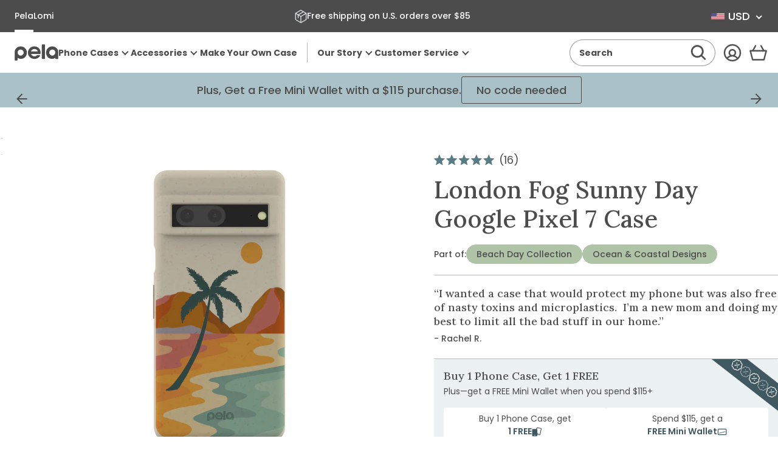

--- FILE ---
content_type: text/html; charset=utf-8
request_url: https://pelacase.com/products/london-fog-sunny-day-eco-friendly-google-pixel-7-case
body_size: 78673
content:
<!doctype html>
<html class="no-js js-loading" lang="en">
  


  

  <script type="text/javascript">
    (function (c, l, a, r, i, t, y) {
      c[a] =
        c[a] ||
        function () {
          (c[a].q = c[a].q || []).push(arguments);
        };
      t = l.createElement(r);
      t.async = 1;
      t.src = 'https://www.clarity.ms/tag/' + i;
      y = l.getElementsByTagName(r)[0];
      y.parentNode.insertBefore(t, y);
    })(window, document, 'clarity', 'script', 'n8czuictlc');
  </script>

  <head>
    
    
    
    
    
    
      
      
    
  

    <meta charset="utf-8">
    <meta http-equiv="X-UA-Compatible" content="IE=edge">
    <meta name="viewport" content="width=device-width,initial-scale=1">
    <link rel="canonical" href="https://pelacase.com/products/london-fog-sunny-day-eco-friendly-google-pixel-7-case">
    <link rel="preconnect" href="https://cdn.shopify.com" crossorigin>

    <title>
      London Fog Sunny Day Google Pixel 7 Case
 &ndash; Pela Case</title><meta name="description" content="Bring the warmth of a perfect beach day with you wherever you go with the Sunny Days Phone Case! Featuring a vibrant and cheerful landscape of palm trees, sunlit waves, and golden sands, this case is a mini-vacation for your phone. Ideal for those who live for summer vibes and tropical dreams, it’s like having a slice ">

    

    <!-- snippets/theme-meta-tags.liquid -->

<meta property="og:site_name" content="Pela Case">
<meta property="og:url" content="https://pelacase.com/products/london-fog-sunny-day-eco-friendly-google-pixel-7-case">
<meta property="og:title" content="London Fog Sunny Day Google Pixel 7 Case">
<meta property="og:type" content="product">
<meta property="og:description" content="Bring the warmth of a perfect beach day with you wherever you go with the Sunny Days Phone Case! Featuring a vibrant and cheerful landscape of palm trees, sunlit waves, and golden sands, this case is a mini-vacation for your phone. Ideal for those who live for summer vibes and tropical dreams, it’s like having a slice "><meta property="og:image" content="http://pelacase.com/cdn/shop/products/SUNNY-DAY_PX7_LondonFog.jpg?crop=center&height=630&v=1762272930&width=1200">
    <meta property="og:image:secure_url" content="https://pelacase.com/cdn/shop/products/SUNNY-DAY_PX7_LondonFog.jpg?crop=center&height=630&v=1762272930&width=1200">
    <meta property="og:image:width" content="1200">
    <meta property="og:image:height" content="630"><meta property="og:price:amount" content="65.00">
    <meta property="og:price:currency" content="USD"><meta name="twitter:card" content="summary_large_image">
<meta name="twitter:title" content="London Fog Sunny Day Google Pixel 7 Case">
<meta name="twitter:description" content="Bring the warmth of a perfect beach day with you wherever you go with the Sunny Days Phone Case! Featuring a vibrant and cheerful landscape of palm trees, sunlit waves, and golden sands, this case ..."><meta name="theme-color" content="#a9c1c7">

    


    
<link rel="icon" type="image/png" href="//pelacase.com/cdn/shop/files/full-logo-favicon-512x512.png?crop=center&height=32&v=1625683216&width=32">

    <script>
      window.videos = {};
    </script>

    

    <!-- snippets/theme-font-links.liquid -->



<link rel="preconnect" href="https://fonts.googleapis.com">
<link rel="preconnect" href="https://fonts.gstatic.com" crossorigin>

<link
	rel="preload"
	as="style"
	href="https://fonts.googleapis.com/css2?family=Lora:wght@500&display=swap"
	onload="this.onload=null; this.rel='stylesheet';"
	crossorigin
>



<style data-shopify>
	@font-face {
		font-family: "Poppins";
		font-style: normal;
		font-display: swap;
		font-weight: 400;
		src: url('//pelacase.com/cdn/shop/t/669/assets/Poppins-Regular.ttf?v=57848265415986695771765836625') format('truetype');
	}

	@font-face {
		font-family: "Poppins Medium";
		font-style: normal;
		font-display: swap;
		font-weight: 500;
    src: url('//pelacase.com/cdn/shop/t/669/assets/Poppins-Medium.ttf?v=174622491580481300461765836625') format('truetype');
	}

  @font-face {
		font-family: "Poppins Bold";
		font-style: normal;
		font-display: swap;
		font-weight: 600;
    src: url('//pelacase.com/cdn/shop/t/669/assets/Poppins-Bold.ttf?v=132518104642328611661765836624') format('truetype');
	}
</style>


    

    <!-- snippets/vendor-searchspring.liquid -->




  

  <link rel="preload" as="script" href="//cdn.searchspring.net/intellisuggest/is.min.js">
  <script src="//cdn.searchspring.net/intellisuggest/is.min.js"></script>

  

  <link rel="preload" as="script" href="//pelacase.com/cdn/shop/t/669/assets/section-searchspring-cookies.min.js?v=55394738151845630821765836624">
  <script src="//pelacase.com/cdn/shop/t/669/assets/section-searchspring-cookies.min.js?v=55394738151845630821765836624" defer></script>

  

  <script>
         window.fmData = window.fmData || {}
         window.fmData.searchspring = {
         	siteId: "qklyms",
         	domain: "https:\/\/pelacase.com",
       templateName: "product",
       collectionHandle: null,
    enabled: false
            }
  </script>

  

  <script src="//pelacase.com/cdn/shop/t/669/assets/section-searchspring-tracking.min.js?v=35066238570514703191765836622" defer></script>



    

    <!-- snippets/theme-main-assets.liquid -->





<style data-shopify>
	html {
        box-sizing: border-box;
        font-size: 1em;
        height: auto;
        margin: 0 auto;
        max-width: 100vw;
        overflow-x: hidden;
		opacity: 0;
		transition: opacity 0.35s ease;
	}
	:root {
		--promo-bar-height: 37px;
		--header-height: 83px;
	}
</style>



<link
	rel="preload"
	href="//pelacase.com/cdn/shop/t/669/assets/main.min.css?v=183718407104464453141765836622"
	as="style"
	onload="this.onload=null; this.rel='stylesheet'; document.documentElement.classList.remove('js-loading');"
>
<noscript><link rel="stylesheet" href="//pelacase.com/cdn/shop/t/669/assets/main.min.css?v=183718407104464453141765836622"></noscript>



<script>
	document.documentElement.className = document.documentElement.className.replace('no-js', 'js');
</script>



<link rel="preload" as="script" href="//pelacase.com/cdn/shop/t/669/assets/main.min.js?v=65904233525271502531765836623">
<script src="//pelacase.com/cdn/shop/t/669/assets/main.min.js?v=65904233525271502531765836623" defer="defer"></script>

    

    <!-- snippets/theme-template-specific-assets.liquid -->






<style id="preventFouc">
    .js main {
      opacity: 0;
    }
  </style>
  <link
    rel="preload"
    href="
		//pelacase.com/cdn/shop/t/669/assets/template-product.min.css?v=24290608664651799721765995770
"
    as="style"
    onload="this.onload=null;this.rel='stylesheet';document.getElementById('preventFouc').remove()"
  ><link rel="preload" as="script" href="
		//pelacase.com/cdn/shop/t/669/assets/template-product.min.js?v=45487452608277059891765838440
">
  <script src="
		//pelacase.com/cdn/shop/t/669/assets/template-product.min.js?v=45487452608277059891765838440
" defer></script>







    <!-- begin content_for_header -->
    <script>window.performance && window.performance.mark && window.performance.mark('shopify.content_for_header.start');</script><meta name="facebook-domain-verification" content="15heyz52jdb84yofjw54bu6afzj5jf">
<meta name="google-site-verification" content="nvdHvSBen5FoqUF7m38KaLvt5uXau-70xFLXcMW3EdA">
<meta id="shopify-digital-wallet" name="shopify-digital-wallet" content="/781032/digital_wallets/dialog">
<meta name="shopify-checkout-api-token" content="0854d2debd9db7363efb5cb5ae6bd0da">
<meta id="in-context-paypal-metadata" data-shop-id="781032" data-venmo-supported="true" data-environment="production" data-locale="en_US" data-paypal-v4="true" data-currency="USD">
<link rel="alternate" hreflang="x-default" href="https://pelacase.com/products/london-fog-sunny-day-eco-friendly-google-pixel-7-case">
<link rel="alternate" hreflang="en-AX" href="https://eu.pelacase.com/products/london-fog-sunny-day-eco-friendly-google-pixel-7-case">
<link rel="alternate" hreflang="en-AL" href="https://eu.pelacase.com/products/london-fog-sunny-day-eco-friendly-google-pixel-7-case">
<link rel="alternate" hreflang="en-AD" href="https://eu.pelacase.com/products/london-fog-sunny-day-eco-friendly-google-pixel-7-case">
<link rel="alternate" hreflang="en-AM" href="https://eu.pelacase.com/products/london-fog-sunny-day-eco-friendly-google-pixel-7-case">
<link rel="alternate" hreflang="en-AT" href="https://eu.pelacase.com/products/london-fog-sunny-day-eco-friendly-google-pixel-7-case">
<link rel="alternate" hreflang="en-BY" href="https://eu.pelacase.com/products/london-fog-sunny-day-eco-friendly-google-pixel-7-case">
<link rel="alternate" hreflang="en-BE" href="https://eu.pelacase.com/products/london-fog-sunny-day-eco-friendly-google-pixel-7-case">
<link rel="alternate" hreflang="en-BA" href="https://eu.pelacase.com/products/london-fog-sunny-day-eco-friendly-google-pixel-7-case">
<link rel="alternate" hreflang="en-BG" href="https://eu.pelacase.com/products/london-fog-sunny-day-eco-friendly-google-pixel-7-case">
<link rel="alternate" hreflang="en-HR" href="https://eu.pelacase.com/products/london-fog-sunny-day-eco-friendly-google-pixel-7-case">
<link rel="alternate" hreflang="en-CY" href="https://eu.pelacase.com/products/london-fog-sunny-day-eco-friendly-google-pixel-7-case">
<link rel="alternate" hreflang="en-CZ" href="https://eu.pelacase.com/products/london-fog-sunny-day-eco-friendly-google-pixel-7-case">
<link rel="alternate" hreflang="en-DK" href="https://eu.pelacase.com/products/london-fog-sunny-day-eco-friendly-google-pixel-7-case">
<link rel="alternate" hreflang="en-EE" href="https://eu.pelacase.com/products/london-fog-sunny-day-eco-friendly-google-pixel-7-case">
<link rel="alternate" hreflang="en-FO" href="https://eu.pelacase.com/products/london-fog-sunny-day-eco-friendly-google-pixel-7-case">
<link rel="alternate" hreflang="en-FI" href="https://eu.pelacase.com/products/london-fog-sunny-day-eco-friendly-google-pixel-7-case">
<link rel="alternate" hreflang="en-FR" href="https://eu.pelacase.com/products/london-fog-sunny-day-eco-friendly-google-pixel-7-case">
<link rel="alternate" hreflang="en-GE" href="https://eu.pelacase.com/products/london-fog-sunny-day-eco-friendly-google-pixel-7-case">
<link rel="alternate" hreflang="en-DE" href="https://eu.pelacase.com/products/london-fog-sunny-day-eco-friendly-google-pixel-7-case">
<link rel="alternate" hreflang="en-GI" href="https://eu.pelacase.com/products/london-fog-sunny-day-eco-friendly-google-pixel-7-case">
<link rel="alternate" hreflang="en-GR" href="https://eu.pelacase.com/products/london-fog-sunny-day-eco-friendly-google-pixel-7-case">
<link rel="alternate" hreflang="en-GL" href="https://eu.pelacase.com/products/london-fog-sunny-day-eco-friendly-google-pixel-7-case">
<link rel="alternate" hreflang="en-GP" href="https://eu.pelacase.com/products/london-fog-sunny-day-eco-friendly-google-pixel-7-case">
<link rel="alternate" hreflang="en-GG" href="https://eu.pelacase.com/products/london-fog-sunny-day-eco-friendly-google-pixel-7-case">
<link rel="alternate" hreflang="en-HU" href="https://eu.pelacase.com/products/london-fog-sunny-day-eco-friendly-google-pixel-7-case">
<link rel="alternate" hreflang="en-IS" href="https://eu.pelacase.com/products/london-fog-sunny-day-eco-friendly-google-pixel-7-case">
<link rel="alternate" hreflang="en-IE" href="https://eu.pelacase.com/products/london-fog-sunny-day-eco-friendly-google-pixel-7-case">
<link rel="alternate" hreflang="en-IM" href="https://eu.pelacase.com/products/london-fog-sunny-day-eco-friendly-google-pixel-7-case">
<link rel="alternate" hreflang="en-IT" href="https://eu.pelacase.com/products/london-fog-sunny-day-eco-friendly-google-pixel-7-case">
<link rel="alternate" hreflang="en-JE" href="https://eu.pelacase.com/products/london-fog-sunny-day-eco-friendly-google-pixel-7-case">
<link rel="alternate" hreflang="en-XK" href="https://eu.pelacase.com/products/london-fog-sunny-day-eco-friendly-google-pixel-7-case">
<link rel="alternate" hreflang="en-LV" href="https://eu.pelacase.com/products/london-fog-sunny-day-eco-friendly-google-pixel-7-case">
<link rel="alternate" hreflang="en-LI" href="https://eu.pelacase.com/products/london-fog-sunny-day-eco-friendly-google-pixel-7-case">
<link rel="alternate" hreflang="en-LT" href="https://eu.pelacase.com/products/london-fog-sunny-day-eco-friendly-google-pixel-7-case">
<link rel="alternate" hreflang="en-LU" href="https://eu.pelacase.com/products/london-fog-sunny-day-eco-friendly-google-pixel-7-case">
<link rel="alternate" hreflang="en-MK" href="https://eu.pelacase.com/products/london-fog-sunny-day-eco-friendly-google-pixel-7-case">
<link rel="alternate" hreflang="en-MT" href="https://eu.pelacase.com/products/london-fog-sunny-day-eco-friendly-google-pixel-7-case">
<link rel="alternate" hreflang="en-YT" href="https://eu.pelacase.com/products/london-fog-sunny-day-eco-friendly-google-pixel-7-case">
<link rel="alternate" hreflang="en-MD" href="https://eu.pelacase.com/products/london-fog-sunny-day-eco-friendly-google-pixel-7-case">
<link rel="alternate" hreflang="en-MC" href="https://eu.pelacase.com/products/london-fog-sunny-day-eco-friendly-google-pixel-7-case">
<link rel="alternate" hreflang="en-ME" href="https://eu.pelacase.com/products/london-fog-sunny-day-eco-friendly-google-pixel-7-case">
<link rel="alternate" hreflang="en-NL" href="https://eu.pelacase.com/products/london-fog-sunny-day-eco-friendly-google-pixel-7-case">
<link rel="alternate" hreflang="en-NO" href="https://eu.pelacase.com/products/london-fog-sunny-day-eco-friendly-google-pixel-7-case">
<link rel="alternate" hreflang="en-PL" href="https://eu.pelacase.com/products/london-fog-sunny-day-eco-friendly-google-pixel-7-case">
<link rel="alternate" hreflang="en-PT" href="https://eu.pelacase.com/products/london-fog-sunny-day-eco-friendly-google-pixel-7-case">
<link rel="alternate" hreflang="en-RE" href="https://eu.pelacase.com/products/london-fog-sunny-day-eco-friendly-google-pixel-7-case">
<link rel="alternate" hreflang="en-RO" href="https://eu.pelacase.com/products/london-fog-sunny-day-eco-friendly-google-pixel-7-case">
<link rel="alternate" hreflang="en-SM" href="https://eu.pelacase.com/products/london-fog-sunny-day-eco-friendly-google-pixel-7-case">
<link rel="alternate" hreflang="en-RS" href="https://eu.pelacase.com/products/london-fog-sunny-day-eco-friendly-google-pixel-7-case">
<link rel="alternate" hreflang="en-SK" href="https://eu.pelacase.com/products/london-fog-sunny-day-eco-friendly-google-pixel-7-case">
<link rel="alternate" hreflang="en-SI" href="https://eu.pelacase.com/products/london-fog-sunny-day-eco-friendly-google-pixel-7-case">
<link rel="alternate" hreflang="en-ES" href="https://eu.pelacase.com/products/london-fog-sunny-day-eco-friendly-google-pixel-7-case">
<link rel="alternate" hreflang="en-SJ" href="https://eu.pelacase.com/products/london-fog-sunny-day-eco-friendly-google-pixel-7-case">
<link rel="alternate" hreflang="en-SE" href="https://eu.pelacase.com/products/london-fog-sunny-day-eco-friendly-google-pixel-7-case">
<link rel="alternate" hreflang="en-CH" href="https://eu.pelacase.com/products/london-fog-sunny-day-eco-friendly-google-pixel-7-case">
<link rel="alternate" hreflang="en-TR" href="https://eu.pelacase.com/products/london-fog-sunny-day-eco-friendly-google-pixel-7-case">
<link rel="alternate" hreflang="en-UA" href="https://eu.pelacase.com/products/london-fog-sunny-day-eco-friendly-google-pixel-7-case">
<link rel="alternate" hreflang="en-VA" href="https://eu.pelacase.com/products/london-fog-sunny-day-eco-friendly-google-pixel-7-case">
<link rel="alternate" hreflang="en-CA" href="https://pelacase.ca/products/london-fog-sunny-day-eco-friendly-google-pixel-7-case">
<link rel="alternate" hreflang="fr-CA" href="https://pelacase.ca/fr/products/london-fog-sunny-day-eco-friendly-google-pixel-7-case">
<link rel="alternate" hreflang="en-US" href="https://pelacase.com/products/london-fog-sunny-day-eco-friendly-google-pixel-7-case">
<link rel="alternate" hreflang="fr-US" href="https://pelacase.com/fr/products/london-fog-sunny-day-eco-friendly-google-pixel-7-case">
<link rel="alternate" hreflang="en-GB" href="https://uk.pelacase.com/products/london-fog-sunny-day-eco-friendly-google-pixel-7-case">
<link rel="alternate" type="application/json+oembed" href="https://pelacase.com/products/london-fog-sunny-day-eco-friendly-google-pixel-7-case.oembed">
<script async="async" src="/checkouts/internal/preloads.js?locale=en-US"></script>
<link rel="preconnect" href="https://shop.app" crossorigin="anonymous">
<script async="async" src="https://shop.app/checkouts/internal/preloads.js?locale=en-US&shop_id=781032" crossorigin="anonymous"></script>
<script id="apple-pay-shop-capabilities" type="application/json">{"shopId":781032,"countryCode":"US","currencyCode":"USD","merchantCapabilities":["supports3DS"],"merchantId":"gid:\/\/shopify\/Shop\/781032","merchantName":"Pela Case","requiredBillingContactFields":["postalAddress","email"],"requiredShippingContactFields":["postalAddress","email"],"shippingType":"shipping","supportedNetworks":["visa","masterCard","amex","discover","elo","jcb"],"total":{"type":"pending","label":"Pela Case","amount":"1.00"},"shopifyPaymentsEnabled":true,"supportsSubscriptions":true}</script>
<script id="shopify-features" type="application/json">{"accessToken":"0854d2debd9db7363efb5cb5ae6bd0da","betas":["rich-media-storefront-analytics"],"domain":"pelacase.com","predictiveSearch":true,"shopId":781032,"locale":"en"}</script>
<script>var Shopify = Shopify || {};
Shopify.shop = "pelacase.myshopify.com";
Shopify.locale = "en";
Shopify.currency = {"active":"USD","rate":"1.0"};
Shopify.country = "US";
Shopify.theme = {"name":"FM 5.3 December Sprint 2","id":146367840344,"schema_name":"Pela Case rebuild","schema_version":"1.0.0","theme_store_id":null,"role":"main"};
Shopify.theme.handle = "null";
Shopify.theme.style = {"id":null,"handle":null};
Shopify.cdnHost = "pelacase.com/cdn";
Shopify.routes = Shopify.routes || {};
Shopify.routes.root = "/";</script>
<script type="module">!function(o){(o.Shopify=o.Shopify||{}).modules=!0}(window);</script>
<script>!function(o){function n(){var o=[];function n(){o.push(Array.prototype.slice.apply(arguments))}return n.q=o,n}var t=o.Shopify=o.Shopify||{};t.loadFeatures=n(),t.autoloadFeatures=n()}(window);</script>
<script>
  window.ShopifyPay = window.ShopifyPay || {};
  window.ShopifyPay.apiHost = "shop.app\/pay";
  window.ShopifyPay.redirectState = null;
</script>
<script id="shop-js-analytics" type="application/json">{"pageType":"product"}</script>
<script defer="defer" async type="module" src="//pelacase.com/cdn/shopifycloud/shop-js/modules/v2/client.init-shop-cart-sync_C5BV16lS.en.esm.js"></script>
<script defer="defer" async type="module" src="//pelacase.com/cdn/shopifycloud/shop-js/modules/v2/chunk.common_CygWptCX.esm.js"></script>
<script type="module">
  await import("//pelacase.com/cdn/shopifycloud/shop-js/modules/v2/client.init-shop-cart-sync_C5BV16lS.en.esm.js");
await import("//pelacase.com/cdn/shopifycloud/shop-js/modules/v2/chunk.common_CygWptCX.esm.js");

  window.Shopify.SignInWithShop?.initShopCartSync?.({"fedCMEnabled":true,"windoidEnabled":true});

</script>
<script>
  window.Shopify = window.Shopify || {};
  if (!window.Shopify.featureAssets) window.Shopify.featureAssets = {};
  window.Shopify.featureAssets['shop-js'] = {"shop-cart-sync":["modules/v2/client.shop-cart-sync_ZFArdW7E.en.esm.js","modules/v2/chunk.common_CygWptCX.esm.js"],"init-fed-cm":["modules/v2/client.init-fed-cm_CmiC4vf6.en.esm.js","modules/v2/chunk.common_CygWptCX.esm.js"],"shop-button":["modules/v2/client.shop-button_tlx5R9nI.en.esm.js","modules/v2/chunk.common_CygWptCX.esm.js"],"shop-cash-offers":["modules/v2/client.shop-cash-offers_DOA2yAJr.en.esm.js","modules/v2/chunk.common_CygWptCX.esm.js","modules/v2/chunk.modal_D71HUcav.esm.js"],"init-windoid":["modules/v2/client.init-windoid_sURxWdc1.en.esm.js","modules/v2/chunk.common_CygWptCX.esm.js"],"shop-toast-manager":["modules/v2/client.shop-toast-manager_ClPi3nE9.en.esm.js","modules/v2/chunk.common_CygWptCX.esm.js"],"init-shop-email-lookup-coordinator":["modules/v2/client.init-shop-email-lookup-coordinator_B8hsDcYM.en.esm.js","modules/v2/chunk.common_CygWptCX.esm.js"],"init-shop-cart-sync":["modules/v2/client.init-shop-cart-sync_C5BV16lS.en.esm.js","modules/v2/chunk.common_CygWptCX.esm.js"],"avatar":["modules/v2/client.avatar_BTnouDA3.en.esm.js"],"pay-button":["modules/v2/client.pay-button_FdsNuTd3.en.esm.js","modules/v2/chunk.common_CygWptCX.esm.js"],"init-customer-accounts":["modules/v2/client.init-customer-accounts_DxDtT_ad.en.esm.js","modules/v2/client.shop-login-button_C5VAVYt1.en.esm.js","modules/v2/chunk.common_CygWptCX.esm.js","modules/v2/chunk.modal_D71HUcav.esm.js"],"init-shop-for-new-customer-accounts":["modules/v2/client.init-shop-for-new-customer-accounts_ChsxoAhi.en.esm.js","modules/v2/client.shop-login-button_C5VAVYt1.en.esm.js","modules/v2/chunk.common_CygWptCX.esm.js","modules/v2/chunk.modal_D71HUcav.esm.js"],"shop-login-button":["modules/v2/client.shop-login-button_C5VAVYt1.en.esm.js","modules/v2/chunk.common_CygWptCX.esm.js","modules/v2/chunk.modal_D71HUcav.esm.js"],"init-customer-accounts-sign-up":["modules/v2/client.init-customer-accounts-sign-up_CPSyQ0Tj.en.esm.js","modules/v2/client.shop-login-button_C5VAVYt1.en.esm.js","modules/v2/chunk.common_CygWptCX.esm.js","modules/v2/chunk.modal_D71HUcav.esm.js"],"shop-follow-button":["modules/v2/client.shop-follow-button_Cva4Ekp9.en.esm.js","modules/v2/chunk.common_CygWptCX.esm.js","modules/v2/chunk.modal_D71HUcav.esm.js"],"checkout-modal":["modules/v2/client.checkout-modal_BPM8l0SH.en.esm.js","modules/v2/chunk.common_CygWptCX.esm.js","modules/v2/chunk.modal_D71HUcav.esm.js"],"lead-capture":["modules/v2/client.lead-capture_Bi8yE_yS.en.esm.js","modules/v2/chunk.common_CygWptCX.esm.js","modules/v2/chunk.modal_D71HUcav.esm.js"],"shop-login":["modules/v2/client.shop-login_D6lNrXab.en.esm.js","modules/v2/chunk.common_CygWptCX.esm.js","modules/v2/chunk.modal_D71HUcav.esm.js"],"payment-terms":["modules/v2/client.payment-terms_CZxnsJam.en.esm.js","modules/v2/chunk.common_CygWptCX.esm.js","modules/v2/chunk.modal_D71HUcav.esm.js"]};
</script>
<script>(function() {
  var isLoaded = false;
  function asyncLoad() {
    if (isLoaded) return;
    isLoaded = true;
    var urls = ["https:\/\/str.rise-ai.com\/?shop=pelacase.myshopify.com","https:\/\/strn.rise-ai.com\/?shop=pelacase.myshopify.com","\/\/cdn.shopify.com\/proxy\/a5f14efe15721262fc1359af4fa011d0462982b963a180e7a09301ab3f579153\/s3-us-west-2.amazonaws.com\/jsstore\/a\/5N0H7J4\/ge.js?shop=pelacase.myshopify.com\u0026sp-cache-control=cHVibGljLCBtYXgtYWdlPTkwMA","\/\/cdn.shopify.com\/proxy\/bc8c480dcd6e69689a92915fbb8b2727bc8dad783f841f742156648f82fbb9f3\/app.retention.com\/shopify\/shopify_app_add_to_cart_script.js?shop=pelacase.myshopify.com\u0026sp-cache-control=cHVibGljLCBtYXgtYWdlPTkwMA","https:\/\/api.fastbundle.co\/scripts\/src.js?shop=pelacase.myshopify.com","https:\/\/sdk.postscript.io\/sdk-script-loader.bundle.js?shopId=4535\u0026shop=pelacase.myshopify.com","https:\/\/static.rechargecdn.com\/assets\/js\/widget.min.js?shop=pelacase.myshopify.com","https:\/\/cdn.nfcube.com\/instafeed-99f847ac2d1b834a2c90feebcf311252.js?shop=pelacase.myshopify.com","https:\/\/hfta-app.herokuapp.com\/get_script\/a89f94aa9d5311efa725c207f14526a7.js?v=744320\u0026shop=pelacase.myshopify.com","https:\/\/cdn.richpanel.com\/js\/richpanel_shopify_script.js?appClientId=pelacase2972\u0026tenantId=pelacase297\u0026shop=pelacase.myshopify.com\u0026shop=pelacase.myshopify.com","https:\/\/cdn.rebuyengine.com\/onsite\/js\/rebuy.js?shop=pelacase.myshopify.com","https:\/\/sdk.postscript.io\/sdk-script-loader.bundle.js?shopId=4535\u0026shop=pelacase.myshopify.com","https:\/\/cdn.rebuyengine.com\/onsite\/js\/rebuy.js?shop=pelacase.myshopify.com","\/\/backinstock.useamp.com\/widget\/136381_1767153927.js?category=bis\u0026v=6\u0026shop=pelacase.myshopify.com","https:\/\/dr4qe3ddw9y32.cloudfront.net\/awin-shopify-integration-code.js?aid=74962\u0026v=shopifyApp_5.2.5\u0026ts=1768399546093\u0026shop=pelacase.myshopify.com","https:\/\/cdn.shipinsure.io\/si-widget-v2.js?shop_name=pelacase.myshopify.com\u0026shop=pelacase.myshopify.com"];
    for (var i = 0; i < urls.length; i++) {
      var s = document.createElement('script');
      s.type = 'text/javascript';
      s.async = true;
      s.src = urls[i];
      var x = document.getElementsByTagName('script')[0];
      x.parentNode.insertBefore(s, x);
    }
  };
  if(window.attachEvent) {
    window.attachEvent('onload', asyncLoad);
  } else {
    window.addEventListener('load', asyncLoad, false);
  }
})();</script>
<script id="__st">var __st={"a":781032,"offset":-18000,"reqid":"fa603c90-1e33-47d4-999c-347007ad7584-1768782006","pageurl":"pelacase.com\/products\/london-fog-sunny-day-eco-friendly-google-pixel-7-case","u":"e0b78aa7b9c3","p":"product","rtyp":"product","rid":7357280813144};</script>
<script>window.ShopifyPaypalV4VisibilityTracking = true;</script>
<script id="captcha-bootstrap">!function(){'use strict';const t='contact',e='account',n='new_comment',o=[[t,t],['blogs',n],['comments',n],[t,'customer']],c=[[e,'customer_login'],[e,'guest_login'],[e,'recover_customer_password'],[e,'create_customer']],r=t=>t.map((([t,e])=>`form[action*='/${t}']:not([data-nocaptcha='true']) input[name='form_type'][value='${e}']`)).join(','),a=t=>()=>t?[...document.querySelectorAll(t)].map((t=>t.form)):[];function s(){const t=[...o],e=r(t);return a(e)}const i='password',u='form_key',d=['recaptcha-v3-token','g-recaptcha-response','h-captcha-response',i],f=()=>{try{return window.sessionStorage}catch{return}},m='__shopify_v',_=t=>t.elements[u];function p(t,e,n=!1){try{const o=window.sessionStorage,c=JSON.parse(o.getItem(e)),{data:r}=function(t){const{data:e,action:n}=t;return t[m]||n?{data:e,action:n}:{data:t,action:n}}(c);for(const[e,n]of Object.entries(r))t.elements[e]&&(t.elements[e].value=n);n&&o.removeItem(e)}catch(o){console.error('form repopulation failed',{error:o})}}const l='form_type',E='cptcha';function T(t){t.dataset[E]=!0}const w=window,h=w.document,L='Shopify',v='ce_forms',y='captcha';let A=!1;((t,e)=>{const n=(g='f06e6c50-85a8-45c8-87d0-21a2b65856fe',I='https://cdn.shopify.com/shopifycloud/storefront-forms-hcaptcha/ce_storefront_forms_captcha_hcaptcha.v1.5.2.iife.js',D={infoText:'Protected by hCaptcha',privacyText:'Privacy',termsText:'Terms'},(t,e,n)=>{const o=w[L][v],c=o.bindForm;if(c)return c(t,g,e,D).then(n);var r;o.q.push([[t,g,e,D],n]),r=I,A||(h.body.append(Object.assign(h.createElement('script'),{id:'captcha-provider',async:!0,src:r})),A=!0)});var g,I,D;w[L]=w[L]||{},w[L][v]=w[L][v]||{},w[L][v].q=[],w[L][y]=w[L][y]||{},w[L][y].protect=function(t,e){n(t,void 0,e),T(t)},Object.freeze(w[L][y]),function(t,e,n,w,h,L){const[v,y,A,g]=function(t,e,n){const i=e?o:[],u=t?c:[],d=[...i,...u],f=r(d),m=r(i),_=r(d.filter((([t,e])=>n.includes(e))));return[a(f),a(m),a(_),s()]}(w,h,L),I=t=>{const e=t.target;return e instanceof HTMLFormElement?e:e&&e.form},D=t=>v().includes(t);t.addEventListener('submit',(t=>{const e=I(t);if(!e)return;const n=D(e)&&!e.dataset.hcaptchaBound&&!e.dataset.recaptchaBound,o=_(e),c=g().includes(e)&&(!o||!o.value);(n||c)&&t.preventDefault(),c&&!n&&(function(t){try{if(!f())return;!function(t){const e=f();if(!e)return;const n=_(t);if(!n)return;const o=n.value;o&&e.removeItem(o)}(t);const e=Array.from(Array(32),(()=>Math.random().toString(36)[2])).join('');!function(t,e){_(t)||t.append(Object.assign(document.createElement('input'),{type:'hidden',name:u})),t.elements[u].value=e}(t,e),function(t,e){const n=f();if(!n)return;const o=[...t.querySelectorAll(`input[type='${i}']`)].map((({name:t})=>t)),c=[...d,...o],r={};for(const[a,s]of new FormData(t).entries())c.includes(a)||(r[a]=s);n.setItem(e,JSON.stringify({[m]:1,action:t.action,data:r}))}(t,e)}catch(e){console.error('failed to persist form',e)}}(e),e.submit())}));const S=(t,e)=>{t&&!t.dataset[E]&&(n(t,e.some((e=>e===t))),T(t))};for(const o of['focusin','change'])t.addEventListener(o,(t=>{const e=I(t);D(e)&&S(e,y())}));const B=e.get('form_key'),M=e.get(l),P=B&&M;t.addEventListener('DOMContentLoaded',(()=>{const t=y();if(P)for(const e of t)e.elements[l].value===M&&p(e,B);[...new Set([...A(),...v().filter((t=>'true'===t.dataset.shopifyCaptcha))])].forEach((e=>S(e,t)))}))}(h,new URLSearchParams(w.location.search),n,t,e,['guest_login'])})(!0,!1)}();</script>
<script integrity="sha256-4kQ18oKyAcykRKYeNunJcIwy7WH5gtpwJnB7kiuLZ1E=" data-source-attribution="shopify.loadfeatures" defer="defer" src="//pelacase.com/cdn/shopifycloud/storefront/assets/storefront/load_feature-a0a9edcb.js" crossorigin="anonymous"></script>
<script crossorigin="anonymous" defer="defer" src="//pelacase.com/cdn/shopifycloud/storefront/assets/shopify_pay/storefront-65b4c6d7.js?v=20250812"></script>
<script data-source-attribution="shopify.dynamic_checkout.dynamic.init">var Shopify=Shopify||{};Shopify.PaymentButton=Shopify.PaymentButton||{isStorefrontPortableWallets:!0,init:function(){window.Shopify.PaymentButton.init=function(){};var t=document.createElement("script");t.src="https://pelacase.com/cdn/shopifycloud/portable-wallets/latest/portable-wallets.en.js",t.type="module",document.head.appendChild(t)}};
</script>
<script data-source-attribution="shopify.dynamic_checkout.buyer_consent">
  function portableWalletsHideBuyerConsent(e){var t=document.getElementById("shopify-buyer-consent"),n=document.getElementById("shopify-subscription-policy-button");t&&n&&(t.classList.add("hidden"),t.setAttribute("aria-hidden","true"),n.removeEventListener("click",e))}function portableWalletsShowBuyerConsent(e){var t=document.getElementById("shopify-buyer-consent"),n=document.getElementById("shopify-subscription-policy-button");t&&n&&(t.classList.remove("hidden"),t.removeAttribute("aria-hidden"),n.addEventListener("click",e))}window.Shopify?.PaymentButton&&(window.Shopify.PaymentButton.hideBuyerConsent=portableWalletsHideBuyerConsent,window.Shopify.PaymentButton.showBuyerConsent=portableWalletsShowBuyerConsent);
</script>
<script data-source-attribution="shopify.dynamic_checkout.cart.bootstrap">document.addEventListener("DOMContentLoaded",(function(){function t(){return document.querySelector("shopify-accelerated-checkout-cart, shopify-accelerated-checkout")}if(t())Shopify.PaymentButton.init();else{new MutationObserver((function(e,n){t()&&(Shopify.PaymentButton.init(),n.disconnect())})).observe(document.body,{childList:!0,subtree:!0})}}));
</script>
<link id="shopify-accelerated-checkout-styles" rel="stylesheet" media="screen" href="https://pelacase.com/cdn/shopifycloud/portable-wallets/latest/accelerated-checkout-backwards-compat.css" crossorigin="anonymous">
<style id="shopify-accelerated-checkout-cart">
        #shopify-buyer-consent {
  margin-top: 1em;
  display: inline-block;
  width: 100%;
}

#shopify-buyer-consent.hidden {
  display: none;
}

#shopify-subscription-policy-button {
  background: none;
  border: none;
  padding: 0;
  text-decoration: underline;
  font-size: inherit;
  cursor: pointer;
}

#shopify-subscription-policy-button::before {
  box-shadow: none;
}

      </style>

<script>window.performance && window.performance.mark && window.performance.mark('shopify.content_for_header.end');</script>
    <!-- end content_for_header -->

    

    <!-- snippets/theme-schema-header.liquid -->







<script type="application/ld+json">
	{
		"@context": "http://schema.org",
		"@type": "Organization",
		"name": "Pela Case",
		
            "logo": {
                "@type": "ImageObject", 
                "height": 32, 
                "url": "https:\/\/pelacase.com\/cdn\/shop\/files\/logo.svg?v=1678112781",
                "width": 85
            }, 
        
        "sameAs": [
			"https:\/\/twitter.com\/pelacase","https:\/\/www.facebook.com\/PELACase","https:\/\/www.pinterest.ca\/pelacase","https:\/\/www.instagram.com\/pelacase"
		],
		"url": "https:\/\/pelacase.com"
	}
</script>

    <script type="application/ld+json">
        {
            "@context": "http://schema.org",
            "@type": "BreadcrumbList",
            "itemListElement": [
                {
                    "@type": "ListItem",
                    "position": 1,
                    "item": "https://pelacase.com",
                    "name": "Pela Case"
                },
                {
                    "@type": "ListItem",
                    "position": 2,
                    "item": "https://pelacase.com/collections/types?q=Google%20Pixel%207",
                    "name": "Google Pixel 7"
                },
                {
                    "@type": "ListItem",
                    "position": 3,
                    "item": "https://pelacase.com/products/london-fog-sunny-day-eco-friendly-google-pixel-7-case",
                    "name": "London Fog Sunny Day Google Pixel 7 Case"
                }
            ]
        }
    </script>
<!-- snippets/theme-schema-product.liquid -->

 <script type="application/ld+json">
    {
        "@context": "http://schema.org/",
        "@type": "Product",
        "name": "London Fog Sunny Day Google Pixel 7 Case",
        "url": "https:\/\/pelacase.com\/products\/london-fog-sunny-day-eco-friendly-google-pixel-7-case",
        "image": [
                "https:\/\/pelacase.com\/cdn\/shop\/products\/SUNNY-DAY_PX7_LondonFog.jpg?v=1762272930\u0026width=2000"
            ],
        "description": "Bring the warmth of a perfect beach day with you wherever you go with the Sunny Days Phone Case! Featuring a vibrant and cheerful landscape of palm trees, sunlit waves, and golden sands, this case is a mini-vacation for your phone. Ideal for those who live for summer vibes and tropical dreams, it’s like having a slice of paradise in your pocket. Let your phone bask in the sunshine and spread those sunny vibes all year round! 🌴🌅📱\nBeautifully designed, Pela cases are the world's first truly sustainable phone case. They are durable enough to protect your phone from drops and scratches and are also compostable!",
        "sku": "blank:14837-PX7-LFOG-AOD:SUNNY-DAY",
        "offers": [{
                    "@type" : "Offer","sku": "blank:14837-PX7-LFOG-AOD:SUNNY-DAY","availability" : "http://schema.org/InStock",
                    "price" : 65.0,
                    "priceCurrency" : "USD",
                    "url" : "https:\/\/pelacase.com\/products\/london-fog-sunny-day-eco-friendly-google-pixel-7-case?variant=40217530892376"
                }
],
            "aggregateRating": {
                "@type": "AggregateRating",
                "ratingValue": "5.0",
                "ratingCount": 16,
                "bestRating": "5"
            }
        ,
            "brand": "Pela Case"
        
    }
</script>




    

    
      
    

    

    <!-- Begin: Northbeam pixel -->
<script>(function(){var r;(e=r=r||{}).A="identify",e.B="trackPageView",e.C="fireEmailCaptureEvent",e.D="fireCustomGoal",e.E="firePurchaseEvent";var e="//j.northbeam.io/ota-sp/ae0c86a6-1696-43e7-81cc-dfdef8d8f77e.js";function t(e){for(var n=[],r=1;r<arguments.length;r++)n[r-1]=arguments[r];a.push({fnName:e,args:n})}var a=[],n=((n={_q:a})[r.A]=function(e,n){return t(r.A,e,n)},n[r.B]=function(){return t(r.B)},n[r.C]=function(e,n){return t(r.C,e,n)},n[r.D]=function(e,n){return t(r.D,e,n)},n[r.E]=function(e){return t(r.E,e)},window.Northbeam=n,document.createElement("script"));n.async=!0,n.src=e,document.head.appendChild(n);})()</script>
<!-- End: Northbeam pixel -->

    

    

    <!-- snippets/intelligems-script.liquid -->

<script>
    window.Shopify = window.Shopify || {theme: {id: 146367840344, role: 'main' } };
    window._template = {
        directory: "",
        name: "product",
        suffix: ""
    };
</script>
<script type="module" blocking="render" fetchpriority="high" src="https://cdn.intelligems.io/esm/3767fe69cc98/bundle.js" async></script>

    

    <style>
      .sezzle-shopify-info-button,
      [class*='sezzle'] {
        display: none !important;
        opacity: 0 !important;
        visibility: hidden !important;
      }
    </style>
    <link href="//pelacase.com/cdn/shop/t/669/assets/okendo-reviews.css?v=151617802616888273831765836623" rel="stylesheet" type="text/css" media="all" />

    
<script type="text/javascript">
        var script = document.createElement('script');
        script.src = "https://xp2023-pix.s3.amazonaws.com/px_RFjLH.js";
        document.getElementsByTagName('head')[0].appendChild(script);
    </script>

  <!-- BEGIN app block: shopify://apps/consentmo-gdpr/blocks/gdpr_cookie_consent/4fbe573f-a377-4fea-9801-3ee0858cae41 -->


<!-- END app block --><!-- BEGIN app block: shopify://apps/okendo/blocks/theme-settings/bb689e69-ea70-4661-8fb7-ad24a2e23c29 --><!-- BEGIN app snippet: header-metafields -->










    <style data-oke-reviews-version="0.81.8" type="text/css" data-href="https://d3hw6dc1ow8pp2.cloudfront.net/reviews-widget-plus/css/okendo-reviews-styles.9d163ae1.css"></style><style data-oke-reviews-version="0.81.8" type="text/css" data-href="https://d3hw6dc1ow8pp2.cloudfront.net/reviews-widget-plus/css/modules/okendo-star-rating.4cb378a8.css"></style><style data-oke-reviews-version="0.81.8" type="text/css" data-href="https://d3hw6dc1ow8pp2.cloudfront.net/reviews-widget-plus/css/modules/okendo-reviews-keywords.0942444f.css"></style><style data-oke-reviews-version="0.81.8" type="text/css" data-href="https://d3hw6dc1ow8pp2.cloudfront.net/reviews-widget-plus/css/modules/okendo-reviews-summary.a0c9d7d6.css"></style><style type="text/css">.okeReviews[data-oke-container],div.okeReviews{font-size:14px;font-size:var(--oke-text-regular);font-weight:400;font-family:var(--oke-text-fontFamily);line-height:1.6}.okeReviews[data-oke-container] *,.okeReviews[data-oke-container] :after,.okeReviews[data-oke-container] :before,div.okeReviews *,div.okeReviews :after,div.okeReviews :before{box-sizing:border-box}.okeReviews[data-oke-container] h1,.okeReviews[data-oke-container] h2,.okeReviews[data-oke-container] h3,.okeReviews[data-oke-container] h4,.okeReviews[data-oke-container] h5,.okeReviews[data-oke-container] h6,div.okeReviews h1,div.okeReviews h2,div.okeReviews h3,div.okeReviews h4,div.okeReviews h5,div.okeReviews h6{font-size:1em;font-weight:400;line-height:1.4;margin:0}.okeReviews[data-oke-container] ul,div.okeReviews ul{padding:0;margin:0}.okeReviews[data-oke-container] li,div.okeReviews li{list-style-type:none;padding:0}.okeReviews[data-oke-container] p,div.okeReviews p{line-height:1.8;margin:0 0 4px}.okeReviews[data-oke-container] p:last-child,div.okeReviews p:last-child{margin-bottom:0}.okeReviews[data-oke-container] a,div.okeReviews a{text-decoration:none;color:inherit}.okeReviews[data-oke-container] button,div.okeReviews button{border-radius:0;border:0;box-shadow:none;margin:0;width:auto;min-width:auto;padding:0;background-color:transparent;min-height:auto}.okeReviews[data-oke-container] button,.okeReviews[data-oke-container] input,.okeReviews[data-oke-container] select,.okeReviews[data-oke-container] textarea,div.okeReviews button,div.okeReviews input,div.okeReviews select,div.okeReviews textarea{font-family:inherit;font-size:1em}.okeReviews[data-oke-container] label,.okeReviews[data-oke-container] select,div.okeReviews label,div.okeReviews select{display:inline}.okeReviews[data-oke-container] select,div.okeReviews select{width:auto}.okeReviews[data-oke-container] article,.okeReviews[data-oke-container] aside,div.okeReviews article,div.okeReviews aside{margin:0}.okeReviews[data-oke-container] table,div.okeReviews table{background:transparent;border:0;border-collapse:collapse;border-spacing:0;font-family:inherit;font-size:1em;table-layout:auto}.okeReviews[data-oke-container] table td,.okeReviews[data-oke-container] table th,.okeReviews[data-oke-container] table tr,div.okeReviews table td,div.okeReviews table th,div.okeReviews table tr{border:0;font-family:inherit;font-size:1em}.okeReviews[data-oke-container] table td,.okeReviews[data-oke-container] table th,div.okeReviews table td,div.okeReviews table th{background:transparent;font-weight:400;letter-spacing:normal;padding:0;text-align:left;text-transform:none;vertical-align:middle}.okeReviews[data-oke-container] table tr:hover td,.okeReviews[data-oke-container] table tr:hover th,div.okeReviews table tr:hover td,div.okeReviews table tr:hover th{background:transparent}.okeReviews[data-oke-container] fieldset,div.okeReviews fieldset{border:0;padding:0;margin:0;min-width:0}.okeReviews[data-oke-container] img,.okeReviews[data-oke-container] svg,div.okeReviews img,div.okeReviews svg{max-width:none}.okeReviews[data-oke-container] div:empty,div.okeReviews div:empty{display:block}.okeReviews[data-oke-container] .oke-icon:before,div.okeReviews .oke-icon:before{font-family:oke-widget-icons!important;font-style:normal;font-weight:400;font-variant:normal;text-transform:none;line-height:1;-webkit-font-smoothing:antialiased;-moz-osx-font-smoothing:grayscale;color:inherit}.okeReviews[data-oke-container] .oke-icon--select-arrow:before,div.okeReviews .oke-icon--select-arrow:before{content:""}.okeReviews[data-oke-container] .oke-icon--loading:before,div.okeReviews .oke-icon--loading:before{content:""}.okeReviews[data-oke-container] .oke-icon--pencil:before,div.okeReviews .oke-icon--pencil:before{content:""}.okeReviews[data-oke-container] .oke-icon--filter:before,div.okeReviews .oke-icon--filter:before{content:""}.okeReviews[data-oke-container] .oke-icon--play:before,div.okeReviews .oke-icon--play:before{content:""}.okeReviews[data-oke-container] .oke-icon--tick-circle:before,div.okeReviews .oke-icon--tick-circle:before{content:""}.okeReviews[data-oke-container] .oke-icon--chevron-left:before,div.okeReviews .oke-icon--chevron-left:before{content:""}.okeReviews[data-oke-container] .oke-icon--chevron-right:before,div.okeReviews .oke-icon--chevron-right:before{content:""}.okeReviews[data-oke-container] .oke-icon--thumbs-down:before,div.okeReviews .oke-icon--thumbs-down:before{content:""}.okeReviews[data-oke-container] .oke-icon--thumbs-up:before,div.okeReviews .oke-icon--thumbs-up:before{content:""}.okeReviews[data-oke-container] .oke-icon--close:before,div.okeReviews .oke-icon--close:before{content:""}.okeReviews[data-oke-container] .oke-icon--chevron-up:before,div.okeReviews .oke-icon--chevron-up:before{content:""}.okeReviews[data-oke-container] .oke-icon--chevron-down:before,div.okeReviews .oke-icon--chevron-down:before{content:""}.okeReviews[data-oke-container] .oke-icon--star:before,div.okeReviews .oke-icon--star:before{content:""}.okeReviews[data-oke-container] .oke-icon--magnifying-glass:before,div.okeReviews .oke-icon--magnifying-glass:before{content:""}@font-face{font-family:oke-widget-icons;src:url(https://d3hw6dc1ow8pp2.cloudfront.net/reviews-widget-plus/fonts/oke-widget-icons.ttf) format("truetype"),url(https://d3hw6dc1ow8pp2.cloudfront.net/reviews-widget-plus/fonts/oke-widget-icons.woff) format("woff"),url(https://d3hw6dc1ow8pp2.cloudfront.net/reviews-widget-plus/img/oke-widget-icons.bc0d6b0a.svg) format("svg");font-weight:400;font-style:normal;font-display:block}.okeReviews[data-oke-container] .oke-button,div.okeReviews .oke-button{display:inline-block;border-style:solid;border-color:var(--oke-button-borderColor);border-width:var(--oke-button-borderWidth);background-color:var(--oke-button-backgroundColor);line-height:1;padding:12px 24px;margin:0;border-radius:var(--oke-button-borderRadius);color:var(--oke-button-textColor);text-align:center;position:relative;font-weight:var(--oke-button-fontWeight);font-size:var(--oke-button-fontSize);font-family:var(--oke-button-fontFamily);outline:0}.okeReviews[data-oke-container] .oke-button-text,.okeReviews[data-oke-container] .oke-button .oke-icon,div.okeReviews .oke-button-text,div.okeReviews .oke-button .oke-icon{line-height:1}.okeReviews[data-oke-container] .oke-button.oke-is-loading,div.okeReviews .oke-button.oke-is-loading{position:relative}.okeReviews[data-oke-container] .oke-button.oke-is-loading:before,div.okeReviews .oke-button.oke-is-loading:before{font-family:oke-widget-icons!important;font-style:normal;font-weight:400;font-variant:normal;text-transform:none;line-height:1;-webkit-font-smoothing:antialiased;-moz-osx-font-smoothing:grayscale;content:"";color:undefined;font-size:12px;display:inline-block;animation:oke-spin 1s linear infinite;position:absolute;width:12px;height:12px;top:0;left:0;bottom:0;right:0;margin:auto}.okeReviews[data-oke-container] .oke-button.oke-is-loading>*,div.okeReviews .oke-button.oke-is-loading>*{opacity:0}.okeReviews[data-oke-container] .oke-button.oke-is-active,div.okeReviews .oke-button.oke-is-active{background-color:var(--oke-button-backgroundColorActive);color:var(--oke-button-textColorActive);border-color:var(--oke-button-borderColorActive)}.okeReviews[data-oke-container] .oke-button:not(.oke-is-loading),div.okeReviews .oke-button:not(.oke-is-loading){cursor:pointer}.okeReviews[data-oke-container] .oke-button:not(.oke-is-loading):not(.oke-is-active):hover,div.okeReviews .oke-button:not(.oke-is-loading):not(.oke-is-active):hover{background-color:var(--oke-button-backgroundColorHover);color:var(--oke-button-textColorHover);border-color:var(--oke-button-borderColorHover);box-shadow:0 0 0 2px var(--oke-button-backgroundColorHover)}.okeReviews[data-oke-container] .oke-button:not(.oke-is-loading):not(.oke-is-active):active,.okeReviews[data-oke-container] .oke-button:not(.oke-is-loading):not(.oke-is-active):hover:active,div.okeReviews .oke-button:not(.oke-is-loading):not(.oke-is-active):active,div.okeReviews .oke-button:not(.oke-is-loading):not(.oke-is-active):hover:active{background-color:var(--oke-button-backgroundColorActive);color:var(--oke-button-textColorActive);border-color:var(--oke-button-borderColorActive)}.okeReviews[data-oke-container] .oke-title,div.okeReviews .oke-title{font-weight:var(--oke-title-fontWeight);font-size:var(--oke-title-fontSize);font-family:var(--oke-title-fontFamily)}.okeReviews[data-oke-container] .oke-bodyText,div.okeReviews .oke-bodyText{font-weight:var(--oke-bodyText-fontWeight);font-size:var(--oke-bodyText-fontSize);font-family:var(--oke-bodyText-fontFamily)}.okeReviews[data-oke-container] .oke-linkButton,div.okeReviews .oke-linkButton{cursor:pointer;font-weight:700;pointer-events:auto;text-decoration:underline}.okeReviews[data-oke-container] .oke-linkButton:hover,div.okeReviews .oke-linkButton:hover{text-decoration:none}.okeReviews[data-oke-container] .oke-readMore,div.okeReviews .oke-readMore{cursor:pointer;color:inherit;text-decoration:underline}.okeReviews[data-oke-container] .oke-select,div.okeReviews .oke-select{cursor:pointer;background-repeat:no-repeat;background-position-x:100%;background-position-y:50%;border:none;padding:0 24px 0 12px;-moz-appearance:none;appearance:none;color:inherit;-webkit-appearance:none;background-color:transparent;background-image:url("data:image/svg+xml;charset=utf-8,%3Csvg fill='currentColor' xmlns='http://www.w3.org/2000/svg' viewBox='0 0 24 24'%3E%3Cpath d='M7 10l5 5 5-5z'/%3E%3Cpath d='M0 0h24v24H0z' fill='none'/%3E%3C/svg%3E");outline-offset:4px}.okeReviews[data-oke-container] .oke-select:disabled,div.okeReviews .oke-select:disabled{background-color:transparent;background-image:url("data:image/svg+xml;charset=utf-8,%3Csvg fill='%239a9db1' xmlns='http://www.w3.org/2000/svg' viewBox='0 0 24 24'%3E%3Cpath d='M7 10l5 5 5-5z'/%3E%3Cpath d='M0 0h24v24H0z' fill='none'/%3E%3C/svg%3E")}.okeReviews[data-oke-container] .oke-loader,div.okeReviews .oke-loader{position:relative}.okeReviews[data-oke-container] .oke-loader:before,div.okeReviews .oke-loader:before{font-family:oke-widget-icons!important;font-style:normal;font-weight:400;font-variant:normal;text-transform:none;line-height:1;-webkit-font-smoothing:antialiased;-moz-osx-font-smoothing:grayscale;content:"";color:var(--oke-text-secondaryColor);font-size:12px;display:inline-block;animation:oke-spin 1s linear infinite;position:absolute;width:12px;height:12px;top:0;left:0;bottom:0;right:0;margin:auto}.okeReviews[data-oke-container] .oke-a11yText,div.okeReviews .oke-a11yText{border:0;clip:rect(0 0 0 0);height:1px;margin:-1px;overflow:hidden;padding:0;position:absolute;width:1px}.okeReviews[data-oke-container] .oke-hidden,div.okeReviews .oke-hidden{display:none}.okeReviews[data-oke-container] .oke-modal,div.okeReviews .oke-modal{bottom:0;left:0;overflow:auto;position:fixed;right:0;top:0;z-index:2147483647;max-height:100%;background-color:rgba(0,0,0,.5);padding:40px 0 32px}@media only screen and (min-width:1024px){.okeReviews[data-oke-container] .oke-modal,div.okeReviews .oke-modal{display:flex;align-items:center;padding:48px 0}}.okeReviews[data-oke-container] .oke-modal ::-moz-selection,div.okeReviews .oke-modal ::-moz-selection{background-color:rgba(39,45,69,.2)}.okeReviews[data-oke-container] .oke-modal ::selection,div.okeReviews .oke-modal ::selection{background-color:rgba(39,45,69,.2)}.okeReviews[data-oke-container] .oke-modal,.okeReviews[data-oke-container] .oke-modal p,div.okeReviews .oke-modal,div.okeReviews .oke-modal p{color:#272d45}.okeReviews[data-oke-container] .oke-modal-content,div.okeReviews .oke-modal-content{background-color:#fff;margin:auto;position:relative;will-change:transform,opacity;width:calc(100% - 64px)}@media only screen and (min-width:1024px){.okeReviews[data-oke-container] .oke-modal-content,div.okeReviews .oke-modal-content{max-width:1000px}}.okeReviews[data-oke-container] .oke-modal-close,div.okeReviews .oke-modal-close{cursor:pointer;position:absolute;width:32px;height:32px;top:-32px;padding:4px;right:-4px;line-height:1}.okeReviews[data-oke-container] .oke-modal-close:before,div.okeReviews .oke-modal-close:before{font-family:oke-widget-icons!important;font-style:normal;font-weight:400;font-variant:normal;text-transform:none;line-height:1;-webkit-font-smoothing:antialiased;-moz-osx-font-smoothing:grayscale;content:"";color:#fff;font-size:24px;display:inline-block;width:24px;height:24px}.okeReviews[data-oke-container] .oke-modal-overlay,div.okeReviews .oke-modal-overlay{background-color:rgba(43,46,56,.9)}@media only screen and (min-width:1024px){.okeReviews[data-oke-container] .oke-modal--large .oke-modal-content,div.okeReviews .oke-modal--large .oke-modal-content{max-width:1200px}}.okeReviews[data-oke-container] .oke-modal .oke-helpful,.okeReviews[data-oke-container] .oke-modal .oke-helpful-vote-button,.okeReviews[data-oke-container] .oke-modal .oke-reviewContent-date,div.okeReviews .oke-modal .oke-helpful,div.okeReviews .oke-modal .oke-helpful-vote-button,div.okeReviews .oke-modal .oke-reviewContent-date{color:#676986}.oke-modal .okeReviews[data-oke-container].oke-w,.oke-modal div.okeReviews.oke-w{color:#272d45}.okeReviews[data-oke-container] .oke-tag,div.okeReviews .oke-tag{align-items:center;color:#272d45;display:flex;font-size:var(--oke-text-small);font-weight:600;text-align:left;position:relative;z-index:2;background-color:#f4f4f6;padding:4px 6px;border:none;border-radius:4px;gap:6px;line-height:1}.okeReviews[data-oke-container] .oke-tag svg,div.okeReviews .oke-tag svg{fill:currentColor;height:1rem}.okeReviews[data-oke-container] .hooper,div.okeReviews .hooper{height:auto}.okeReviews--left{text-align:left}.okeReviews--right{text-align:right}.okeReviews--center{text-align:center}.okeReviews :not([tabindex="-1"]):focus-visible{outline:5px auto highlight;outline:5px auto -webkit-focus-ring-color}.is-oke-modalOpen{overflow:hidden!important}img.oke-is-error{background-color:var(--oke-shadingColor);background-size:cover;background-position:50% 50%;box-shadow:inset 0 0 0 1px var(--oke-border-color)}@keyframes oke-spin{0%{transform:rotate(0deg)}to{transform:rotate(1turn)}}@keyframes oke-fade-in{0%{opacity:0}to{opacity:1}}
.oke-stars{line-height:1;position:relative;display:inline-block}.oke-stars-background svg{overflow:visible}.oke-stars-foreground{overflow:hidden;position:absolute;top:0;left:0}.oke-sr{display:inline-block;padding-top:var(--oke-starRating-spaceAbove);padding-bottom:var(--oke-starRating-spaceBelow)}.oke-sr .oke-is-clickable{cursor:pointer}.oke-sr--hidden{display:none}.oke-sr-count,.oke-sr-rating,.oke-sr-stars{display:inline-block;vertical-align:middle}.oke-sr-stars{line-height:1;margin-right:8px}.oke-sr-rating{display:none}.oke-sr-count--brackets:before{content:"("}.oke-sr-count--brackets:after{content:")"}
.oke-rk{display:block}.okeReviews[data-oke-container] .oke-reviewsKeywords-heading,div.okeReviews .oke-reviewsKeywords-heading{font-weight:700;margin-bottom:8px}.okeReviews[data-oke-container] .oke-reviewsKeywords-heading-skeleton,div.okeReviews .oke-reviewsKeywords-heading-skeleton{height:calc(var(--oke-button-fontSize) + 4px);width:150px}.okeReviews[data-oke-container] .oke-reviewsKeywords-list,div.okeReviews .oke-reviewsKeywords-list{display:inline-flex;align-items:center;flex-wrap:wrap;gap:4px}.okeReviews[data-oke-container] .oke-reviewsKeywords-list-category,div.okeReviews .oke-reviewsKeywords-list-category{background-color:var(--oke-filter-backgroundColor);color:var(--oke-filter-textColor);border:1px solid var(--oke-filter-borderColor);border-radius:var(--oke-filter-borderRadius);padding:6px 16px;transition:background-color .1s ease-out,border-color .1s ease-out;white-space:nowrap}.okeReviews[data-oke-container] .oke-reviewsKeywords-list-category.oke-is-clickable,div.okeReviews .oke-reviewsKeywords-list-category.oke-is-clickable{cursor:pointer}.okeReviews[data-oke-container] .oke-reviewsKeywords-list-category.oke-is-active,div.okeReviews .oke-reviewsKeywords-list-category.oke-is-active{background-color:var(--oke-filter-backgroundColorActive);color:var(--oke-filter-textColorActive);border-color:var(--oke-filter-borderColorActive)}.okeReviews[data-oke-container] .oke-reviewsKeywords .oke-translateButton,div.okeReviews .oke-reviewsKeywords .oke-translateButton{margin-top:12px}
.oke-rs{display:block}.oke-rs .oke-reviewsSummary.oke-is-preRender .oke-reviewsSummary-summary{-webkit-mask:linear-gradient(180deg,#000 0,#000 40%,transparent 95%,transparent 0) 100% 50%/100% 100% repeat-x;mask:linear-gradient(180deg,#000 0,#000 40%,transparent 95%,transparent 0) 100% 50%/100% 100% repeat-x;max-height:150px}.okeReviews[data-oke-container] .oke-reviewsSummary .oke-tooltip,div.okeReviews .oke-reviewsSummary .oke-tooltip{display:inline-block;font-weight:400}.okeReviews[data-oke-container] .oke-reviewsSummary .oke-tooltip-trigger,div.okeReviews .oke-reviewsSummary .oke-tooltip-trigger{height:15px;width:15px;overflow:hidden;transform:translateY(-10%)}.okeReviews[data-oke-container] .oke-reviewsSummary-heading,div.okeReviews .oke-reviewsSummary-heading{align-items:center;-moz-column-gap:4px;column-gap:4px;display:inline-flex;font-weight:700;margin-bottom:8px}.okeReviews[data-oke-container] .oke-reviewsSummary-heading-skeleton,div.okeReviews .oke-reviewsSummary-heading-skeleton{height:calc(var(--oke-button-fontSize) + 4px);width:150px}.okeReviews[data-oke-container] .oke-reviewsSummary-icon,div.okeReviews .oke-reviewsSummary-icon{fill:currentColor;font-size:14px}.okeReviews[data-oke-container] .oke-reviewsSummary-icon svg,div.okeReviews .oke-reviewsSummary-icon svg{vertical-align:baseline}.okeReviews[data-oke-container] .oke-reviewsSummary-summary.oke-is-truncated,div.okeReviews .oke-reviewsSummary-summary.oke-is-truncated{display:-webkit-box;-webkit-box-orient:vertical;overflow:hidden;text-overflow:ellipsis}</style>

    <script type="application/json" id="oke-reviews-settings">{"subscriberId":"a3f197ed-f46d-4eb4-8da5-e2df5f48ce3e","analyticsSettings":{"isWidgetOnScreenTrackingEnabled":false,"provider":"none"},"locale":"en","localeAndVariant":{"code":"en"},"matchCustomerLocale":true,"widgetSettings":{"global":{"dateSettings":{"format":{"type":"relative"}},"hideOkendoBranding":true,"stars":{"backgroundColor":"#E5E5E5","foregroundColor":"#577C85","interspace":2,"shape":{"type":"default"},"showBorder":false},"showIncentiveIndicator":false,"searchEnginePaginationEnabled":false,"font":{"fontType":"inherit-from-page"}},"homepageCarousel":{"slidesPerPage":{"large":3,"medium":2},"totalSlides":12,"scrollBehaviour":"slide","style":{"layout":{"name":"default","reviewDetailsPosition":"below","showProductName":false,"showAttributeBars":false,"showProductDetails":"only-when-grouped"},"showDates":true,"border":{"color":"#E5E5EB","width":{"value":1,"unit":"px"}},"highlightColor":"#0E7A82","spaceAbove":{"value":20,"unit":"px"},"arrows":{"color":"#676986","size":{"value":24,"unit":"px"},"enabled":true},"avatar":{"backgroundColor":"#E5E5EB","placeholderTextColor":"#2C3E50","size":{"value":48,"unit":"px"},"enabled":true},"media":{"size":{"value":80,"unit":"px"},"imageGap":{"value":4,"unit":"px"},"enabled":true},"stars":{"height":{"value":18,"unit":"px"}},"text":{"primaryColor":"#2C3E50","fontSizeRegular":{"value":14,"unit":"px"},"fontSizeSmall":{"value":12,"unit":"px"},"secondaryColor":"#676986"},"productImageSize":{"value":48,"unit":"px"},"spaceBelow":{"value":20,"unit":"px"}},"defaultSort":"rating desc","autoPlay":false,"truncation":{"bodyMaxLines":4,"enabled":true,"truncateAll":false}},"mediaCarousel":{"minimumImages":1,"linkText":"Read More","autoPlay":false,"slideSize":"medium","arrowPosition":"outside"},"mediaGrid":{"gridStyleDesktop":{"layout":"default-desktop"},"gridStyleMobile":{"layout":"default-mobile"},"showMoreArrow":{"arrowColor":"#676986","enabled":true,"backgroundColor":"#f4f4f6"},"linkText":"Read More","infiniteScroll":false,"gapSize":{"value":10,"unit":"px"}},"questions":{"initialPageSize":6,"loadMorePageSize":6},"reviewsBadge":{"layout":"large","colorScheme":"dark","stars":{}},"reviewsTab":{"backgroundColor":"#676986","position":"top-left","textColor":"#FFFFFF","enabled":false,"positionSmall":"top-left"},"reviewsWidget":{"tabs":{"reviews":true,"questions":false},"header":{"columnDistribution":"space-between","verticalAlignment":"top","blocks":[{"columnWidth":"full","modules":[{"name":"rating-average","layout":"one-line"}],"textAlignment":"center"}]},"style":{"showDates":true,"border":{"color":"#A0BBC1","width":{"value":1,"unit":"px"}},"bodyFont":{"hasCustomFontSettings":false},"headingFont":{"fontSize":{"value":20,"unit":"px"},"fontType":"custom","fontFamily":"Lora,serif","fontWeight":500,"hasCustomFontSettings":true},"filters":{"backgroundColorActive":"#676986","backgroundColor":"#FFFFFF","borderColor":"#DBDDE4","borderRadius":{"value":100,"unit":"px"},"borderColorActive":"#676986","textColorActive":"#FFFFFF","textColor":"#4C4C4C","searchHighlightColor":"#bccbce"},"avatar":{"backgroundColor":"#EBF2F3","placeholderTextColor":"#4C4C4C","size":{"value":60,"unit":"px"},"enabled":true},"stars":{"height":{"value":17,"unit":"px"}},"shadingColor":"#F7F7F8","productImageSize":{"value":48,"unit":"px"},"button":{"backgroundColorActive":"#405960","borderColorHover":"#AFC3A7","backgroundColor":"#405960","borderColor":"#405960","backgroundColorHover":"#AFC3A7","textColorHover":"#4C4C4C","borderRadius":{"value":3,"unit":"px"},"borderWidth":{"value":1,"unit":"px"},"borderColorActive":"#405960","textColorActive":"#FFFFFF","textColor":"#FFFFFF","font":{"hasCustomFontSettings":false}},"highlightColor":"#4C4C4C","spaceAbove":{"value":20,"unit":"px"},"text":{"primaryColor":"#4C4C4C","fontSizeRegular":{"value":14,"unit":"px"},"fontSizeLarge":{"value":20,"unit":"px"},"fontSizeSmall":{"value":14,"unit":"px"},"secondaryColor":"#4C4C4C"},"spaceBelow":{"value":20,"unit":"px"},"attributeBar":{"style":"default","backgroundColor":"#ECF1F3","shadingColor":"#AABFA1","markerColor":"#405960"}},"showWhenEmpty":true,"reviews":{"list":{"layout":{"name":"minimal","showAttributeBars":true,"showProductVariantName":true,"columnAmount":4,"showProductDetails":"never"},"loyalty":{"maxInitialAchievements":3},"initialPageSize":5,"replyTruncation":{"bodyMaxLines":4,"enabled":true},"media":{"layout":"hidden"},"truncation":{"bodyMaxLines":4,"truncateAll":false,"enabled":false},"loadMorePageSize":5},"controls":{"filterMode":"closed","freeTextSearchEnabled":true,"writeReviewButtonEnabled":true,"defaultSort":"date desc"}}},"starRatings":{"showWhenEmpty":false,"style":{"spaceAbove":{"value":0,"unit":"px"},"text":{"content":"review-count","style":"number-and-text","brackets":false},"singleStar":false,"height":{"value":13,"unit":"px"},"spaceBelow":{"value":0,"unit":"px"}},"clickBehavior":"scroll-to-widget"}},"features":{"attributeFiltersEnabled":true,"recorderPlusEnabled":true,"recorderQandaPlusEnabled":true,"reviewsKeywordsEnabled":true}}</script>
            <style id="oke-css-vars">:root{--oke-widget-spaceAbove:20px;--oke-widget-spaceBelow:20px;--oke-starRating-spaceAbove:0;--oke-starRating-spaceBelow:0;--oke-button-backgroundColor:#405960;--oke-button-backgroundColorHover:#afc3a7;--oke-button-backgroundColorActive:#405960;--oke-button-textColor:#fff;--oke-button-textColorHover:#4c4c4c;--oke-button-textColorActive:#fff;--oke-button-borderColor:#405960;--oke-button-borderColorHover:#afc3a7;--oke-button-borderColorActive:#405960;--oke-button-borderRadius:3px;--oke-button-borderWidth:1px;--oke-button-fontWeight:700;--oke-button-fontSize:var(--oke-text-regular,14px);--oke-button-fontFamily:inherit;--oke-border-color:#a0bbc1;--oke-border-width:1px;--oke-text-primaryColor:#4c4c4c;--oke-text-secondaryColor:#4c4c4c;--oke-text-small:14px;--oke-text-regular:14px;--oke-text-large:20px;--oke-text-fontFamily:inherit;--oke-avatar-size:60px;--oke-avatar-backgroundColor:#ebf2f3;--oke-avatar-placeholderTextColor:#4c4c4c;--oke-highlightColor:#4c4c4c;--oke-shadingColor:#f7f7f8;--oke-productImageSize:48px;--oke-attributeBar-shadingColor:#aabfa1;--oke-attributeBar-borderColor:undefined;--oke-attributeBar-backgroundColor:#ecf1f3;--oke-attributeBar-markerColor:#405960;--oke-filter-backgroundColor:#fff;--oke-filter-backgroundColorActive:#676986;--oke-filter-borderColor:#dbdde4;--oke-filter-borderColorActive:#676986;--oke-filter-textColor:#4c4c4c;--oke-filter-textColorActive:#fff;--oke-filter-borderRadius:100px;--oke-filter-searchHighlightColor:#bccbce;--oke-mediaGrid-chevronColor:#676986;--oke-stars-foregroundColor:#577c85;--oke-stars-backgroundColor:#e5e5e5;--oke-stars-borderWidth:0}.oke-w,oke-modal{--oke-title-fontWeight:500;--oke-title-fontSize:20px;--oke-title-fontFamily:Lora,serif,sans-serif;--oke-bodyText-fontWeight:400;--oke-bodyText-fontSize:var(--oke-text-regular,14px);--oke-bodyText-fontFamily:inherit}</style>
            <style id="oke-reviews-custom-css">[data-oke-star-rating],.product-thumb__rating .okeReviews.oke-sr{line-height:0 !important}.product-thumb__rating [data-oke-container] svg[aria-hidden=true]{display:block}.okeReviews.oke-sr .oke-sr-count span{font-family:"Gotham Medium",sans-serif}.product__details [data-oke-container] svg{height:17px}div.okeReviews[data-oke-container].oke-w{max-width:unset}.product-thumb .okeReviews.oke-sr .oke-sr-count,div.okeReviews[data-oke-container] .oke-w-writeReview:before,div.okeReviews[data-oke-container] .oke-w-reviews-controls,div.okeReviews[data-oke-container] .oke-w-reviewer-verified-icon:before,div.okeReviews[data-oke-container] .oke-w-reviewMinimal-footer{display:none}div.okeReviews[data-oke-container] .oke-button:not(.oke-is-loading):not(.oke-is-active):hover{box-shadow:none}div.okeReviews[data-oke-container] .oke-w-reviews-head:before{content:"Customer Reviews";display:block;font-family:"Gotham Medium",sans-serif;font-size:1.125rem;line-height:1.3}div.okeReviews[data-oke-container] .oke-select{min-height:unset}div.okeReviews[data-oke-container] .oke-w-reviews-main--nav-divider{border:0}div.okeReviews[data-oke-container].oke-w .oke-w-reviews-list-item{border:var(--oke-border-width) solid var(--oke-border-color);margin-bottom:.75rem;padding:1.5rem}div.okeReviews[data-oke-container] .oke-w-reviewer>div{display:inline-flex}div.okeReviews[data-oke-container] .oke-w-reviewer-verified{font-weight:400;margin-left:5px}div.okeReviews[data-oke-container] .oke-w-reviewMinimal-content{margin-top:10px}div.okeReviews[data-oke-container] .oke-reviewContent-top{margin-bottom:20px}@media only screen and (min-width:73.125em){div.okeReviews[data-oke-container] .oke-w-reviews-head:before{font-family:"Lora",serif;font-size:2rem;font-weight:500;line-height:1.2}div.okeReviews[data-oke-container].oke-w .oke-w-reviews-list-item{padding:3rem}:root{--oke-text-small:1.125rem;--oke-text-regular:1.125rem}div.okeReviews[data-oke-container] p,div.okeReviews[data-oke-container] .oke-select{line-height:1.3}div.okeReviews[data-oke-container] .oke-button.oke-w-writeReview{font-size:1.125rem;line-height:1.3;padding-inline:4.375rem}}</style>
            <template id="oke-reviews-body-template"><svg id="oke-star-symbols" style="display:none!important" data-oke-id="oke-star-symbols"><symbol id="oke-star-empty" style="overflow:visible;"><path id="star-default--empty" fill="var(--oke-stars-backgroundColor)" stroke="var(--oke-stars-borderColor)" stroke-width="var(--oke-stars-borderWidth)" d="M3.34 13.86c-.48.3-.76.1-.63-.44l1.08-4.56L.26 5.82c-.42-.36-.32-.7.24-.74l4.63-.37L6.92.39c.2-.52.55-.52.76 0l1.8 4.32 4.62.37c.56.05.67.37.24.74l-3.53 3.04 1.08 4.56c.13.54-.14.74-.63.44L7.3 11.43l-3.96 2.43z"/></symbol><symbol id="oke-star-filled" style="overflow:visible;"><path id="star-default--filled" fill="var(--oke-stars-foregroundColor)" stroke="var(--oke-stars-borderColor)" stroke-width="var(--oke-stars-borderWidth)" d="M3.34 13.86c-.48.3-.76.1-.63-.44l1.08-4.56L.26 5.82c-.42-.36-.32-.7.24-.74l4.63-.37L6.92.39c.2-.52.55-.52.76 0l1.8 4.32 4.62.37c.56.05.67.37.24.74l-3.53 3.04 1.08 4.56c.13.54-.14.74-.63.44L7.3 11.43l-3.96 2.43z"/></symbol></svg></template><script>document.addEventListener('readystatechange',() =>{Array.from(document.getElementById('oke-reviews-body-template')?.content.children)?.forEach(function(child){if(!Array.from(document.body.querySelectorAll('[data-oke-id='.concat(child.getAttribute('data-oke-id'),']'))).length){document.body.prepend(child)}})},{once:true});</script>




    
        <script src="https://surveys.okendo.io/js/client-setup.js" async></script>
    
    










<!-- END app snippet -->

    <!-- BEGIN app snippet: okendo-reviews-json-ld -->
    <script type="application/ld+json">
        {
            "@context": "http://schema.org/",
            "@type": "Product",
            "name": "London Fog Sunny Day Google Pixel 7 Case",
            "image": "https://pelacase.com/cdn/shop/products/SUNNY-DAY_PX7_LondonFog_450x450.jpg?v=1762272930",
            "description": "Bring the warmth of a perfect beach day with you wherever you go with the Sunny Days Phone Case! Featuring a vibrant and cheerful landscape of palm trees, sunlit waves, and golden sands, this case is a mini-vacation for your phone. Ideal for those who live for summer vibes and tropical dreams, it’s like having a slice of paradise in your pocket. Let your phone bask in the sunshine and spread those sunny vibes all year round! 🌴🌅📱\nBeautifully designed, Pela cases are the world's first truly sustainable phone case. They are durable enough to protect your phone from drops and scratches and are also compostable!",
            "mpn": "7357280813144",
            "brand": {
                "@type": "Brand",
                "name": "Pela Case"
            },
            "offers": {
                "@type": "Offer",
                "priceCurrency": "USD",
                "price": "65.0",
                "availability": "InStock",
                "seller": {
                    "@type": "Organization",
                    "name": "Pela Case"
                }
            }
            
                ,"aggregateRating": {
                    "@type": "AggregateRating",
                    "ratingValue": "5.0",
                    "ratingCount": "16"
                }
            
        }
    </script>

<!-- END app snippet -->

<!-- BEGIN app snippet: widget-plus-initialisation-script -->




    <script async id="okendo-reviews-script" src="https://d3hw6dc1ow8pp2.cloudfront.net/reviews-widget-plus/js/okendo-reviews.js"></script>

<!-- END app snippet -->


<!-- END app block --><!-- BEGIN app block: shopify://apps/fuego-mobile-app/blocks/embed/9bee76c4-2c1c-4ba7-be11-e927971c6506 --><script src="https://cdn.fuego.io/banner/_FCtH5e1uw.js" async></script>


<!-- END app block --><!-- BEGIN app block: shopify://apps/blotout-edgetag/blocks/app-embed/ae22d985-ba57-41f5-94c5-18d3dd98ea3c -->


  <script>window.edgetagSharedVariables = {...window.edgetagSharedVariables,tagUrl: 'https://kvkik.pelacase.com'};</script><script async type="text/javascript" src="https://kvkik.pelacase.com/load"></script><script>/* Copyright (c) Blotout, Inc. | Version 24-33 */window.edgetag = window.edgetag || function() {(edgetag.stubs = edgetag.stubs || []).push(arguments);};!function() {const url = new URL(window.location.href);const params = new URLSearchParams(url.search);const userId =params.get('et_u_id') ||params.get('tag_user_id') ||params.get('_glc[tag_user_id]') ||'';edgetag("init", {edgeURL: window.edgetagSharedVariables.tagUrl,disableConsentCheck: true,userId});}();/* Set session_id to sessionStorage */window.addEventListener('edgetag-initialized', (/** @type CustomEvent<{ session: { sessionId: string } }> */ e) => {sessionStorage.setItem('tag_session', e.detail.session.sessionId);});edgetag("tag", "PageView", {}, {}, { destination: window.edgetagSharedVariables.tagUrl });</script><!-- BEGIN app snippet: page-capture --><script>!function() {const newsletterFormSelectors = ["#ContactFooter",".klaviyo-form","#wisepops-root","#contact_form","form[id*=\"newsletter\" i]","form[id*=\"subscribe\" i]","form.ml-block-form","#email_signup","form[id^=omnisend-form]"];const newsletterForm = newsletterFormSelectors.join(",");const sendNewsletterEvent = (beacon) => {let name = 'Pelacase_Lead';if (!name) {return;}if (name === 'Subscribe') {name = 'Lead';}if (beacon) {edgetag("tag", name, {}, {}, { method: "beacon", destination: window.edgetagSharedVariables.tagUrl });} else {edgetag("tag", name, {}, {}, { destination: window.edgetagSharedVariables.tagUrl });}};const getUser = (form, selectors) => {const user = {};if (!selectors) {return user;}Object.entries(selectors).forEach(([userKey, selector]) => {if (!selector || selector.length === 0) {return;}const selectorArray = Array.isArray(selector) ? selector : [selector];for (const selector of selectorArray) {if (!selector) {continue;}const inputUserValue = form.querySelector(selector);const userValue = (inputUserValue && inputUserValue.value) || "";if (userValue) {user[userKey] = userValue;break;}}});return user;};const sendUserData = (userData,isBeacon) => {if (!userData || !Object.keys(userData).length) {return;}if (isBeacon) {edgetag('data', userData, {}, { method: 'beacon', destination: window.edgetagSharedVariables.tagUrl });return;}edgetag("data", userData, {}, { destination: window.edgetagSharedVariables.tagUrl });};const actions = [{selectors: ["[type=\"submit\"]", newsletterForm],length: 2,fun: (ele) => {const user = getUser(ele, {email: ["input[type=\"email\"]", "input[name*=\"email\" i]:not([type=\"hidden\" i])"],phone: ["input[type=\"tel\"]", "input[name*=\"phone\" i]:not([type=\"hidden\" i])"],firstName: "input[name*=\"name\" i]:not([type=\"hidden\" i])",dateOfBirth: "input[name*=\"birthday\" i]:not([type=\"hidden\" i])"});sendUserData(user);sendNewsletterEvent(true);},current: 0},{selectors: ["button:not([role='combobox'])", newsletterForm],length: 2,fun: (ele) => {const user = getUser(ele, {email: ["input[type=\"email\"]", "input[name*=\"email\" i]:not([type=\"hidden\" i])"],phone: ["input[type=\"tel\"]", "input[name*=\"phone\" i]:not([type=\"hidden\" i])"],firstName: "input[name*=\"name\" i]:not([type=\"hidden\" i])",dateOfBirth: "input[name*=\"birthday\" i]:not([type=\"hidden\" i])"});sendUserData(user);sendNewsletterEvent(true);},current: 0},{selectors: ["[type=\"submit\"]", "form[action=\"/account/login\"]"],length: 2,fun: (ele) => {const user = getUser(ele, {email: ['input[type=\"email\"]', "#CustomerEmail"]});sendUserData(user);},current: 0},{selectors: ["[type=\"submit\"]", "form[action=\"/account\"]"],length: 2,fun: (ele) => {let user = getUser(ele, {email: [ 'input[type=\"email\"]', 'input[name=\"customer[email]\"]', '#RegisterForm-email' ],phone: "input[type=\"tel\"]",firstName: [ '#RegisterForm-FirstName', 'input[name=\"customer[first_name]\"]','input[name*=\"first\" i]:not([type=\"hidden\" i])' ],lastName: [ '#RegisterForm-LastName', 'input[name=\"customer[last_name]\"]','input[name*=\"last\" i]:not([type=\"hidden\" i])' ]});if (!user.firstName && !user.lastName) {user = {...user,...getUser(ele, { firstName: "input[name*=\"name\" i]:not([type=\"hidden\" i])" })};}sendUserData(user);edgetag("tag", "CompleteRegistration", {}, {}, { destination: window.edgetagSharedVariables.tagUrl });},current: 0},{selectors: ["[type=\"submit\"]", "form[action^=\"/contact\"]"],length: 2,fun: (ele) => {const user = getUser(ele, {email: ["input[type=\"email\"]", "input[name*=\"email\" i]:not([type=\"hidden\" i])"],phone: ["input[type=\"tel\"]", "input[name*=\"phone\" i]:not([type=\"hidden\" i])"],firstName: ["input[name*=\"first\" i]:not([type=\"hidden\" i])", "input[name*=\"name\" i]:not([type=\"hidden\" i])", "input[name*=\"nom\" i]:not([type=\"hidden\" i])"],lastName: "input[id*=\"last\" i]:not([type=\"hidden\" i])"});sendUserData(user);edgetag("tag", "Contact", {}, {}, { destination: window.edgetagSharedVariables.tagUrl });},current: 0}];const resetActions = () => {for (let i = 0; i < actions.length; i++) {actions[i].current = 0;}};const checkElement = (element) => {if (!element || element.nodeName === "BODY") {resetActions();return;}if (element.nodeName !== "DIV" && element.nodeName !== "INPUT" && element.nodeName !== "A" && element.nodeName !== "BUTTON" && element.nodeName !== "FORM") {checkElement(element.parentElement);return;}for (let i = 0; i < actions.length; ++i) {if (element.matches(actions[i].selectors[actions[i].current])) {++actions[i].current;if (actions[i].length === actions[i].current) {actions[i].fun(element);resetActions();return;}}}checkElement(element.parentElement);};document.addEventListener("click", (e) => {checkElement(e.target);}, { capture: true });window.addEventListener("message",(event) => {if (event.origin !== "https://creatives.attn.tv") {return;}if (!event.data || !event.data.__attentive) {return;}try {const data = event.data.__attentive;if (!data.action || !data.action.includes("LEAD")) {return;}const user = {};if (data.email) {user.email = data.email;}if (data.phone) {user.phone = data.phone.replace(/[^0-9]/g, "");}sendUserData(user);sendNewsletterEvent();} catch (e) {console.log("[Edgetag]", e);}},false);window.addEventListener("message", (event) => {if (!event || !event.origin || !event.data || !event.origin.includes("postscript")) {return;}const user = {};if (event.data.values?.phone) {user.phone = event.data.values.phone;}if (event.data.CollectedEmailEvent?.email) {user.email = event.data.CollectedEmailEvent.email;}if (user.email || user.phone) {sendUserData(user);sendNewsletterEvent();}});window.juapp = window.juapp||function(){(window.juapp.q=window.juapp.q||[]).push(arguments)};juapp("trackFunc", "engagement", function(email, eventname, promotitle, cmid, options, form) {if (!email) {return;}const userData = { email };form.forEach((item) => {if (item.name === "phone_number" && item.value) {userData["phone"] = item.value;}});edgetag("data", userData);sendNewsletterEvent();});document.addEventListener('click', (e) => {if (!e.target.closest('form[action*="api.bounceexchange.com"] [type="submit"]')) {return;}const form = e.target.closest('form[action*="api.bounceexchange.com"]');if (!form) {return;}const user = getUser(form, {email: 'input[type="email"]',phone: 'input[type="tel"]',});sendUserData(user);if (user && Object.keys(user).length > 0) {sendNewsletterEvent();}}, { capture: true });document.addEventListener('submit', (e) => {if (!e.target.matches('form#customer_login')) {return;}if (e.target.getAttribute('action') === '/account/login' && e.target.querySelector('[type="submit"]')) {return;}const user = getUser(e.target, {email: ['input[type="email"]','#CustomerEmail'],});if (!user.email) {return;}sendUserData(user, true);});document.addEventListener('submit', (e) => {if (!e.target.matches('form#create_customer')) {return;}if (e.target.getAttribute('action') === '/account' && e.target.querySelector('[type="submit"]')) {return;}const user = getUser(e.target, {email: [ 'input[type=\"email\"]', 'input[name=\"customer[email]\"]', '#RegisterForm-email' ],phone: "input[type=\"tel\"]",firstName: [ '#RegisterForm-FirstName', 'input[name=\"customer[first_name]\"]','input[name*=\"first\" i]:not([type=\"hidden\" i])' ],lastName: [ '#RegisterForm-LastName', 'input[name=\"customer[last_name]\"]','input[name*=\"last\" i]:not([type=\"hidden\" i])' ]});sendUserData(user, true);edgetag("tag", "CompleteRegistration", {}, {}, { method: 'beacon', destination: window.edgetagSharedVariables.tagUrl });});window.addEventListener('emotiveForms', ({ detail }) => {if (detail?.type !== 'SUBMITTED' || !detail?.metadata) {return;}const { email, phone_number: phone } = detail.metadata;const user = {};if (email) {user.email = email;}if (phone) {user.phone = phone;}if (Object.keys(user).length === 0) {return;}sendUserData(user);sendNewsletterEvent();});window.addEventListener('load', () => {let wisepopsCheckAttempts = 0;const captureWisepops = () => {wisepopsCheckAttempts++;if (typeof window.wisepops === 'function') {wisepops('listen', 'after-form-submit', function (event) {const eveEle = event.target.elements;const emailEle = eveEle['email'] || eveEle['email_address'];const email = emailEle && emailEle.value;const phone =(eveEle['phone-dialcode'] ? eveEle['phone-dialcode'].value : '') +(eveEle['phone-number'] ? eveEle['phone-number'].value : '');const firstName = eveEle['first_name'] && eveEle['first_name'].value;const lastName = eveEle['last_name'] && eveEle['last_name'].value;const data = {};if (email) {data.email = email;}if (phone) {data.phone = phone;}if (firstName) {data.firstName = firstName;}if (lastName) {data.lastName = lastName;}sendUserData(data);if (email || phone ) {sendNewsletterEvent();}});} else if (wisepopsCheckAttempts <= 10) {setTimeout(captureWisepops, 1000);}};captureWisepops();if (window.OptiMonk) {OptiMonk.addListener(document,'optimonk#campaign-before_mark_filled',function (event) {const campaign = event.parameters?.campaignId ?OptiMonk.campaigns[event.parameters.campaignId] :undefined;if (!campaign) {return;}const data = campaign.data;if (!data) {return;}const user = {};const email = data['visitor[email]'];if (email) {user.email = email;}const firstName = data['visitor[firstname]'];if (firstName) {user.firstName = firstName;}const [_, phone] = Object.entries(data).find(([key, value]) => key.includes('custom_fields') && value.startsWith('+')) ?? [];if (phone) {user.phone = phone;}sendUserData(user);if (phone || email) {sendNewsletterEvent();}});}});window.addEventListener('FORMTORO_FORM_LOADED', (t) => {const formToroIframe = document.querySelector(`[data-formtoro-form="${t.detail}"]`);if (!formToroIframe) {return;}const formToroRoot = formToroIframe.shadowRoot;const formToroForm =formToroRoot?.querySelector('ft-form-container');if (!formToroForm) {return;}formToroForm.addEventListener('submit',(e) => {const formData = new FormData(e.target);const email = formData.get('email');const user = {};if (email) {user.email = email;}const countryCodeEle = e.target.querySelector('div[class$="phone-number"] [class*="dropdown"]');const countryCode = countryCodeEle?.value;const phone = formData.get('phone-number')?.replace(/\D/g, '');if (phone) {user.phone = phone;if (countryCode) {user.phone = countryCode + phone;}}if (Object.keys(user).length == 0) {return;}sendUserData(user);sendNewsletterEvent();},{ capture: true });}, { once: true });document.addEventListener('octane.quiz.completed',(e) => {if (!e || !e.detail) {return;}const email = e.detail.email;if (!email) {return;}sendUserData({ email });sendNewsletterEvent();},{ capture: true });document.addEventListener('alia:signup', (e) => {const data = e.detail;if (!data) {return;}sendUserData({ email: data.email, phone: data.phone });sendNewsletterEvent();});}();</script><!-- END app snippet -->



<!-- END app block --><!-- BEGIN app block: shopify://apps/klaviyo-email-marketing-sms/blocks/klaviyo-onsite-embed/2632fe16-c075-4321-a88b-50b567f42507 -->












  <script async src="https://static.klaviyo.com/onsite/js/rQmDgT/klaviyo.js?company_id=rQmDgT"></script>
  <script>!function(){if(!window.klaviyo){window._klOnsite=window._klOnsite||[];try{window.klaviyo=new Proxy({},{get:function(n,i){return"push"===i?function(){var n;(n=window._klOnsite).push.apply(n,arguments)}:function(){for(var n=arguments.length,o=new Array(n),w=0;w<n;w++)o[w]=arguments[w];var t="function"==typeof o[o.length-1]?o.pop():void 0,e=new Promise((function(n){window._klOnsite.push([i].concat(o,[function(i){t&&t(i),n(i)}]))}));return e}}})}catch(n){window.klaviyo=window.klaviyo||[],window.klaviyo.push=function(){var n;(n=window._klOnsite).push.apply(n,arguments)}}}}();</script>

  
    <script id="viewed_product">
      if (item == null) {
        var _learnq = _learnq || [];

        var MetafieldReviews = null
        var MetafieldYotpoRating = null
        var MetafieldYotpoCount = null
        var MetafieldLooxRating = null
        var MetafieldLooxCount = null
        var okendoProduct = null
        var okendoProductReviewCount = null
        var okendoProductReviewAverageValue = null
        try {
          // The following fields are used for Customer Hub recently viewed in order to add reviews.
          // This information is not part of __kla_viewed. Instead, it is part of __kla_viewed_reviewed_items
          MetafieldReviews = {"rating":{"scale_min":"1.0","scale_max":"5.0","value":"5.0"},"rating_count":16};
          MetafieldYotpoRating = null
          MetafieldYotpoCount = null
          MetafieldLooxRating = null
          MetafieldLooxCount = null

          okendoProduct = {"reviewCount":16,"reviewAverageValue":"5.0"}
          // If the okendo metafield is not legacy, it will error, which then requires the new json formatted data
          if (okendoProduct && 'error' in okendoProduct) {
            okendoProduct = null
          }
          okendoProductReviewCount = okendoProduct ? okendoProduct.reviewCount : null
          okendoProductReviewAverageValue = okendoProduct ? okendoProduct.reviewAverageValue : null
        } catch (error) {
          console.error('Error in Klaviyo onsite reviews tracking:', error);
        }

        var item = {
          Name: "London Fog Sunny Day Google Pixel 7 Case",
          ProductID: 7357280813144,
          Categories: ["All Android Cases","All Android excluding Gift Boxes","All Cases","All Google Pixel Cases","All Products","Beach Day Collection","Google Pixel 7 Case","Google Pixel 7 Series","Google Pixel Phone Cases","Ocean \u0026 Coastal Designs","Print","Spring\/Summer Designs"],
          ImageURL: "https://pelacase.com/cdn/shop/products/SUNNY-DAY_PX7_LondonFog_grande.jpg?v=1762272930",
          URL: "https://pelacase.com/products/london-fog-sunny-day-eco-friendly-google-pixel-7-case",
          Brand: "Pela Case",
          Price: "$65.00",
          Value: "65.00",
          CompareAtPrice: "$65.00"
        };
        _learnq.push(['track', 'Viewed Product', item]);
        _learnq.push(['trackViewedItem', {
          Title: item.Name,
          ItemId: item.ProductID,
          Categories: item.Categories,
          ImageUrl: item.ImageURL,
          Url: item.URL,
          Metadata: {
            Brand: item.Brand,
            Price: item.Price,
            Value: item.Value,
            CompareAtPrice: item.CompareAtPrice
          },
          metafields:{
            reviews: MetafieldReviews,
            yotpo:{
              rating: MetafieldYotpoRating,
              count: MetafieldYotpoCount,
            },
            loox:{
              rating: MetafieldLooxRating,
              count: MetafieldLooxCount,
            },
            okendo: {
              rating: okendoProductReviewAverageValue,
              count: okendoProductReviewCount,
            }
          }
        }]);
      }
    </script>
  




  <script>
    window.klaviyoReviewsProductDesignMode = false
  </script>







<!-- END app block --><script src="https://cdn.shopify.com/extensions/019bc798-8961-78a8-a4e0-9b2049d94b6d/consentmo-gdpr-575/assets/consentmo_cookie_consent.js" type="text/javascript" defer="defer"></script>
<script src="https://cdn.shopify.com/extensions/019bc75c-0e0f-781a-beb7-685f0b0e2623/rebuy-personalization-engine-253/assets/rebuy-extensions.js" type="text/javascript" defer="defer"></script>
<script src="https://cdn.shopify.com/extensions/019b28a1-6d88-7215-9c94-f46d681e3a80/axon-shop-integration-70/assets/app-embed.js" type="text/javascript" defer="defer"></script>
<link href="https://monorail-edge.shopifysvc.com" rel="dns-prefetch">
<script>(function(){if ("sendBeacon" in navigator && "performance" in window) {try {var session_token_from_headers = performance.getEntriesByType('navigation')[0].serverTiming.find(x => x.name == '_s').description;} catch {var session_token_from_headers = undefined;}var session_cookie_matches = document.cookie.match(/_shopify_s=([^;]*)/);var session_token_from_cookie = session_cookie_matches && session_cookie_matches.length === 2 ? session_cookie_matches[1] : "";var session_token = session_token_from_headers || session_token_from_cookie || "";function handle_abandonment_event(e) {var entries = performance.getEntries().filter(function(entry) {return /monorail-edge.shopifysvc.com/.test(entry.name);});if (!window.abandonment_tracked && entries.length === 0) {window.abandonment_tracked = true;var currentMs = Date.now();var navigation_start = performance.timing.navigationStart;var payload = {shop_id: 781032,url: window.location.href,navigation_start,duration: currentMs - navigation_start,session_token,page_type: "product"};window.navigator.sendBeacon("https://monorail-edge.shopifysvc.com/v1/produce", JSON.stringify({schema_id: "online_store_buyer_site_abandonment/1.1",payload: payload,metadata: {event_created_at_ms: currentMs,event_sent_at_ms: currentMs}}));}}window.addEventListener('pagehide', handle_abandonment_event);}}());</script>
<script id="web-pixels-manager-setup">(function e(e,d,r,n,o){if(void 0===o&&(o={}),!Boolean(null===(a=null===(i=window.Shopify)||void 0===i?void 0:i.analytics)||void 0===a?void 0:a.replayQueue)){var i,a;window.Shopify=window.Shopify||{};var t=window.Shopify;t.analytics=t.analytics||{};var s=t.analytics;s.replayQueue=[],s.publish=function(e,d,r){return s.replayQueue.push([e,d,r]),!0};try{self.performance.mark("wpm:start")}catch(e){}var l=function(){var e={modern:/Edge?\/(1{2}[4-9]|1[2-9]\d|[2-9]\d{2}|\d{4,})\.\d+(\.\d+|)|Firefox\/(1{2}[4-9]|1[2-9]\d|[2-9]\d{2}|\d{4,})\.\d+(\.\d+|)|Chrom(ium|e)\/(9{2}|\d{3,})\.\d+(\.\d+|)|(Maci|X1{2}).+ Version\/(15\.\d+|(1[6-9]|[2-9]\d|\d{3,})\.\d+)([,.]\d+|)( \(\w+\)|)( Mobile\/\w+|) Safari\/|Chrome.+OPR\/(9{2}|\d{3,})\.\d+\.\d+|(CPU[ +]OS|iPhone[ +]OS|CPU[ +]iPhone|CPU IPhone OS|CPU iPad OS)[ +]+(15[._]\d+|(1[6-9]|[2-9]\d|\d{3,})[._]\d+)([._]\d+|)|Android:?[ /-](13[3-9]|1[4-9]\d|[2-9]\d{2}|\d{4,})(\.\d+|)(\.\d+|)|Android.+Firefox\/(13[5-9]|1[4-9]\d|[2-9]\d{2}|\d{4,})\.\d+(\.\d+|)|Android.+Chrom(ium|e)\/(13[3-9]|1[4-9]\d|[2-9]\d{2}|\d{4,})\.\d+(\.\d+|)|SamsungBrowser\/([2-9]\d|\d{3,})\.\d+/,legacy:/Edge?\/(1[6-9]|[2-9]\d|\d{3,})\.\d+(\.\d+|)|Firefox\/(5[4-9]|[6-9]\d|\d{3,})\.\d+(\.\d+|)|Chrom(ium|e)\/(5[1-9]|[6-9]\d|\d{3,})\.\d+(\.\d+|)([\d.]+$|.*Safari\/(?![\d.]+ Edge\/[\d.]+$))|(Maci|X1{2}).+ Version\/(10\.\d+|(1[1-9]|[2-9]\d|\d{3,})\.\d+)([,.]\d+|)( \(\w+\)|)( Mobile\/\w+|) Safari\/|Chrome.+OPR\/(3[89]|[4-9]\d|\d{3,})\.\d+\.\d+|(CPU[ +]OS|iPhone[ +]OS|CPU[ +]iPhone|CPU IPhone OS|CPU iPad OS)[ +]+(10[._]\d+|(1[1-9]|[2-9]\d|\d{3,})[._]\d+)([._]\d+|)|Android:?[ /-](13[3-9]|1[4-9]\d|[2-9]\d{2}|\d{4,})(\.\d+|)(\.\d+|)|Mobile Safari.+OPR\/([89]\d|\d{3,})\.\d+\.\d+|Android.+Firefox\/(13[5-9]|1[4-9]\d|[2-9]\d{2}|\d{4,})\.\d+(\.\d+|)|Android.+Chrom(ium|e)\/(13[3-9]|1[4-9]\d|[2-9]\d{2}|\d{4,})\.\d+(\.\d+|)|Android.+(UC? ?Browser|UCWEB|U3)[ /]?(15\.([5-9]|\d{2,})|(1[6-9]|[2-9]\d|\d{3,})\.\d+)\.\d+|SamsungBrowser\/(5\.\d+|([6-9]|\d{2,})\.\d+)|Android.+MQ{2}Browser\/(14(\.(9|\d{2,})|)|(1[5-9]|[2-9]\d|\d{3,})(\.\d+|))(\.\d+|)|K[Aa][Ii]OS\/(3\.\d+|([4-9]|\d{2,})\.\d+)(\.\d+|)/},d=e.modern,r=e.legacy,n=navigator.userAgent;return n.match(d)?"modern":n.match(r)?"legacy":"unknown"}(),u="modern"===l?"modern":"legacy",c=(null!=n?n:{modern:"",legacy:""})[u],f=function(e){return[e.baseUrl,"/wpm","/b",e.hashVersion,"modern"===e.buildTarget?"m":"l",".js"].join("")}({baseUrl:d,hashVersion:r,buildTarget:u}),m=function(e){var d=e.version,r=e.bundleTarget,n=e.surface,o=e.pageUrl,i=e.monorailEndpoint;return{emit:function(e){var a=e.status,t=e.errorMsg,s=(new Date).getTime(),l=JSON.stringify({metadata:{event_sent_at_ms:s},events:[{schema_id:"web_pixels_manager_load/3.1",payload:{version:d,bundle_target:r,page_url:o,status:a,surface:n,error_msg:t},metadata:{event_created_at_ms:s}}]});if(!i)return console&&console.warn&&console.warn("[Web Pixels Manager] No Monorail endpoint provided, skipping logging."),!1;try{return self.navigator.sendBeacon.bind(self.navigator)(i,l)}catch(e){}var u=new XMLHttpRequest;try{return u.open("POST",i,!0),u.setRequestHeader("Content-Type","text/plain"),u.send(l),!0}catch(e){return console&&console.warn&&console.warn("[Web Pixels Manager] Got an unhandled error while logging to Monorail."),!1}}}}({version:r,bundleTarget:l,surface:e.surface,pageUrl:self.location.href,monorailEndpoint:e.monorailEndpoint});try{o.browserTarget=l,function(e){var d=e.src,r=e.async,n=void 0===r||r,o=e.onload,i=e.onerror,a=e.sri,t=e.scriptDataAttributes,s=void 0===t?{}:t,l=document.createElement("script"),u=document.querySelector("head"),c=document.querySelector("body");if(l.async=n,l.src=d,a&&(l.integrity=a,l.crossOrigin="anonymous"),s)for(var f in s)if(Object.prototype.hasOwnProperty.call(s,f))try{l.dataset[f]=s[f]}catch(e){}if(o&&l.addEventListener("load",o),i&&l.addEventListener("error",i),u)u.appendChild(l);else{if(!c)throw new Error("Did not find a head or body element to append the script");c.appendChild(l)}}({src:f,async:!0,onload:function(){if(!function(){var e,d;return Boolean(null===(d=null===(e=window.Shopify)||void 0===e?void 0:e.analytics)||void 0===d?void 0:d.initialized)}()){var d=window.webPixelsManager.init(e)||void 0;if(d){var r=window.Shopify.analytics;r.replayQueue.forEach((function(e){var r=e[0],n=e[1],o=e[2];d.publishCustomEvent(r,n,o)})),r.replayQueue=[],r.publish=d.publishCustomEvent,r.visitor=d.visitor,r.initialized=!0}}},onerror:function(){return m.emit({status:"failed",errorMsg:"".concat(f," has failed to load")})},sri:function(e){var d=/^sha384-[A-Za-z0-9+/=]+$/;return"string"==typeof e&&d.test(e)}(c)?c:"",scriptDataAttributes:o}),m.emit({status:"loading"})}catch(e){m.emit({status:"failed",errorMsg:(null==e?void 0:e.message)||"Unknown error"})}}})({shopId: 781032,storefrontBaseUrl: "https://pelacase.com",extensionsBaseUrl: "https://extensions.shopifycdn.com/cdn/shopifycloud/web-pixels-manager",monorailEndpoint: "https://monorail-edge.shopifysvc.com/unstable/produce_batch",surface: "storefront-renderer",enabledBetaFlags: ["2dca8a86"],webPixelsConfigList: [{"id":"1758560344","configuration":"{\"advertiserId\":\"74962\",\"shopDomain\":\"pelacase.myshopify.com\",\"appVersion\":\"shopifyApp_5.2.5\",\"originalNetwork\":\"sas\",\"customTransactionTag\":\"AWIN_Pela\"}","eventPayloadVersion":"v1","runtimeContext":"STRICT","scriptVersion":"12028261640958a57505ca3bca7d4e66","type":"APP","apiClientId":2887701,"privacyPurposes":["ANALYTICS","MARKETING"],"dataSharingAdjustments":{"protectedCustomerApprovalScopes":["read_customer_personal_data"]}},{"id":"1743028312","configuration":"{\"pixelCode\":\"BQU28A8QGATOS731I47G\"}","eventPayloadVersion":"v1","runtimeContext":"STRICT","scriptVersion":"22e92c2ad45662f435e4801458fb78cc","type":"APP","apiClientId":4383523,"privacyPurposes":["ANALYTICS","MARKETING","SALE_OF_DATA"],"dataSharingAdjustments":{"protectedCustomerApprovalScopes":["read_customer_address","read_customer_email","read_customer_name","read_customer_personal_data","read_customer_phone"]}},{"id":"1611071576","configuration":"{\"northbeamId\": \"ae0c86a6_1696_43e7_81cc_dfdef8d8f77e\", \"collectorDomain\": \"i.pelacase.com\", \"collectPageViews\": \"false\"}","eventPayloadVersion":"v1","runtimeContext":"STRICT","scriptVersion":"6d61872741fc8f56c57e9c2a1393365e","type":"APP","apiClientId":3188721,"privacyPurposes":["ANALYTICS","MARKETING","SALE_OF_DATA"],"dataSharingAdjustments":{"protectedCustomerApprovalScopes":["read_customer_address","read_customer_email","read_customer_name","read_customer_personal_data","read_customer_phone"]}},{"id":"1592098904","configuration":"{\"accountID\":\"rQmDgT\",\"webPixelConfig\":\"eyJlbmFibGVBZGRlZFRvQ2FydEV2ZW50cyI6IHRydWV9\"}","eventPayloadVersion":"v1","runtimeContext":"STRICT","scriptVersion":"524f6c1ee37bacdca7657a665bdca589","type":"APP","apiClientId":123074,"privacyPurposes":["ANALYTICS","MARKETING"],"dataSharingAdjustments":{"protectedCustomerApprovalScopes":["read_customer_address","read_customer_email","read_customer_name","read_customer_personal_data","read_customer_phone"]}},{"id":"1188528216","configuration":"{\"eventKey\":\"f14f040a-2921-4d95-8b93-9b39c43b3e88\",\"name\":\"pelacase - Axon Pixel\",\"storefrontToken\":\"cd0dc7259185dae4624fb509775cf1bf\"}","eventPayloadVersion":"v1","runtimeContext":"STRICT","scriptVersion":"c88b5f5bf25c33e97c35a77efbf9a2d9","type":"APP","apiClientId":256560922625,"privacyPurposes":["ANALYTICS","MARKETING","SALE_OF_DATA"],"dataSharingAdjustments":{"protectedCustomerApprovalScopes":["read_customer_address","read_customer_email","read_customer_personal_data","read_customer_phone"]}},{"id":"1148452952","configuration":"{\"shopId\":\"4535\"}","eventPayloadVersion":"v1","runtimeContext":"STRICT","scriptVersion":"e57a43765e0d230c1bcb12178c1ff13f","type":"APP","apiClientId":2328352,"privacyPurposes":[],"dataSharingAdjustments":{"protectedCustomerApprovalScopes":["read_customer_address","read_customer_email","read_customer_name","read_customer_personal_data","read_customer_phone"]}},{"id":"827392088","configuration":"{\"octaneDomain\":\"https:\\\/\\\/app.octaneai.com\",\"botID\":\"ygaxu6wgx3xae175\"}","eventPayloadVersion":"v1","runtimeContext":"STRICT","scriptVersion":"f92ca4a76c55b3f762ad9c59eb7456bb","type":"APP","apiClientId":2012438,"privacyPurposes":["ANALYTICS","MARKETING","SALE_OF_DATA"],"dataSharingAdjustments":{"protectedCustomerApprovalScopes":["read_customer_personal_data"]}},{"id":"666599512","configuration":"{\"shopId\":\"pelacase.myshopify.com\"}","eventPayloadVersion":"v1","runtimeContext":"STRICT","scriptVersion":"31536d5a2ef62c1887054e49fd58dba0","type":"APP","apiClientId":4845829,"privacyPurposes":["ANALYTICS"],"dataSharingAdjustments":{"protectedCustomerApprovalScopes":["read_customer_email","read_customer_personal_data","read_customer_phone"]}},{"id":"652574808","configuration":"{\"siteId\":\"qklyms\"}","eventPayloadVersion":"v1","runtimeContext":"STRICT","scriptVersion":"f88b08d400ce7352a836183c6cef69ee","type":"APP","apiClientId":12202,"privacyPurposes":["ANALYTICS","MARKETING","SALE_OF_DATA"],"dataSharingAdjustments":{"protectedCustomerApprovalScopes":["read_customer_email","read_customer_personal_data","read_customer_phone"]}},{"id":"571408472","configuration":"{\"config\":\"{\\\"google_tag_ids\\\":[\\\"G-NZS4RX4KPK\\\",\\\"GT-WP55NBGV\\\"],\\\"target_country\\\":\\\"US\\\",\\\"gtag_events\\\":[{\\\"type\\\":\\\"search\\\",\\\"action_label\\\":\\\"G-NZS4RX4KPK\\\"},{\\\"type\\\":\\\"begin_checkout\\\",\\\"action_label\\\":\\\"G-NZS4RX4KPK\\\"},{\\\"type\\\":\\\"view_item\\\",\\\"action_label\\\":[\\\"G-NZS4RX4KPK\\\",\\\"MC-6MGLGSWXHY\\\"]},{\\\"type\\\":\\\"purchase\\\",\\\"action_label\\\":[\\\"G-NZS4RX4KPK\\\",\\\"MC-6MGLGSWXHY\\\"]},{\\\"type\\\":\\\"page_view\\\",\\\"action_label\\\":[\\\"G-NZS4RX4KPK\\\",\\\"MC-6MGLGSWXHY\\\"]},{\\\"type\\\":\\\"add_payment_info\\\",\\\"action_label\\\":\\\"G-NZS4RX4KPK\\\"},{\\\"type\\\":\\\"add_to_cart\\\",\\\"action_label\\\":\\\"G-NZS4RX4KPK\\\"}],\\\"enable_monitoring_mode\\\":false}\"}","eventPayloadVersion":"v1","runtimeContext":"OPEN","scriptVersion":"b2a88bafab3e21179ed38636efcd8a93","type":"APP","apiClientId":1780363,"privacyPurposes":[],"dataSharingAdjustments":{"protectedCustomerApprovalScopes":["read_customer_address","read_customer_email","read_customer_name","read_customer_personal_data","read_customer_phone"]}},{"id":"477429848","configuration":"{\"accountID\":\"1220658\",\"workspaceId\":\"8523f236-0288-4ed6-9ed2-dbf46c0f3a7f\",\"projectId\":\"ba142e35-5b9f-4466-be9a-a4ec1cd6023b\"}","eventPayloadVersion":"v1","runtimeContext":"STRICT","scriptVersion":"52fc54f4608fa63b89d7f7c4f9344a98","type":"APP","apiClientId":5461967,"privacyPurposes":["ANALYTICS"],"dataSharingAdjustments":{"protectedCustomerApprovalScopes":[]}},{"id":"452591704","configuration":"{\"pixel_id\":\"960575340675107\",\"pixel_type\":\"facebook_pixel\"}","eventPayloadVersion":"v1","runtimeContext":"OPEN","scriptVersion":"ca16bc87fe92b6042fbaa3acc2fbdaa6","type":"APP","apiClientId":2329312,"privacyPurposes":["ANALYTICS","MARKETING","SALE_OF_DATA"],"dataSharingAdjustments":{"protectedCustomerApprovalScopes":["read_customer_address","read_customer_email","read_customer_name","read_customer_personal_data","read_customer_phone"]}},{"id":"379584600","configuration":"{\"url\":\"https:\/\/kvkik.pelacase.com\",\"consent\":\"DISABLED\",\"skipVariantName\":\"1\",\"customTagRules\":\"[]\"}","eventPayloadVersion":"v1","runtimeContext":"LAX","scriptVersion":"1ff772b5c6023772f33510e54fd071db","type":"APP","apiClientId":6861761,"privacyPurposes":[],"dataSharingAdjustments":{"protectedCustomerApprovalScopes":[]}},{"id":"96305240","configuration":"{\"pixelId\":\"31649e8a-7771-4ddc-9e98-abec4fa88d43\"}","eventPayloadVersion":"v1","runtimeContext":"STRICT","scriptVersion":"c119f01612c13b62ab52809eb08154bb","type":"APP","apiClientId":2556259,"privacyPurposes":["ANALYTICS","MARKETING","SALE_OF_DATA"],"dataSharingAdjustments":{"protectedCustomerApprovalScopes":["read_customer_address","read_customer_email","read_customer_name","read_customer_personal_data","read_customer_phone"]}},{"id":"43909208","configuration":"{\"tagID\":\"2613208861813\"}","eventPayloadVersion":"v1","runtimeContext":"STRICT","scriptVersion":"18031546ee651571ed29edbe71a3550b","type":"APP","apiClientId":3009811,"privacyPurposes":["ANALYTICS","MARKETING","SALE_OF_DATA"],"dataSharingAdjustments":{"protectedCustomerApprovalScopes":["read_customer_address","read_customer_email","read_customer_name","read_customer_personal_data","read_customer_phone"]}},{"id":"11829336","eventPayloadVersion":"1","runtimeContext":"LAX","scriptVersion":"4","type":"CUSTOM","privacyPurposes":["ANALYTICS","MARKETING","SALE_OF_DATA"],"name":"ShareASale Tracking"},{"id":"12714072","eventPayloadVersion":"1","runtimeContext":"LAX","scriptVersion":"4","type":"CUSTOM","privacyPurposes":["ANALYTICS","MARKETING","SALE_OF_DATA"],"name":"Convert.com"},{"id":"32079960","eventPayloadVersion":"1","runtimeContext":"LAX","scriptVersion":"1","type":"CUSTOM","privacyPurposes":["ANALYTICS","MARKETING","SALE_OF_DATA"],"name":"Northbeam Checkout"},{"id":"99024984","eventPayloadVersion":"1","runtimeContext":"LAX","scriptVersion":"2","type":"CUSTOM","privacyPurposes":["ANALYTICS","MARKETING","SALE_OF_DATA"],"name":"Viral Sweep Sales Tracking"},{"id":"99647576","eventPayloadVersion":"1","runtimeContext":"LAX","scriptVersion":"2","type":"CUSTOM","privacyPurposes":["ANALYTICS","MARKETING","SALE_OF_DATA"],"name":"Viral Sweeps Sales Attribution"},{"id":"119767128","eventPayloadVersion":"1","runtimeContext":"LAX","scriptVersion":"34","type":"CUSTOM","privacyPurposes":[],"name":"GA4 App Download Click Event"},{"id":"shopify-app-pixel","configuration":"{}","eventPayloadVersion":"v1","runtimeContext":"STRICT","scriptVersion":"0450","apiClientId":"shopify-pixel","type":"APP","privacyPurposes":["ANALYTICS","MARKETING"]},{"id":"shopify-custom-pixel","eventPayloadVersion":"v1","runtimeContext":"LAX","scriptVersion":"0450","apiClientId":"shopify-pixel","type":"CUSTOM","privacyPurposes":["ANALYTICS","MARKETING"]}],isMerchantRequest: false,initData: {"shop":{"name":"Pela Case","paymentSettings":{"currencyCode":"USD"},"myshopifyDomain":"pelacase.myshopify.com","countryCode":"US","storefrontUrl":"https:\/\/pelacase.com"},"customer":null,"cart":null,"checkout":null,"productVariants":[{"price":{"amount":65.0,"currencyCode":"USD"},"product":{"title":"London Fog Sunny Day Google Pixel 7 Case","vendor":"Pela Case","id":"7357280813144","untranslatedTitle":"London Fog Sunny Day Google Pixel 7 Case","url":"\/products\/london-fog-sunny-day-eco-friendly-google-pixel-7-case","type":"Google Pixel 7"},"id":"40217530892376","image":{"src":"\/\/pelacase.com\/cdn\/shop\/products\/SUNNY-DAY_PX7_LondonFog.jpg?v=1762272930"},"sku":"blank:14837-PX7-LFOG-AOD:SUNNY-DAY","title":"Default Title","untranslatedTitle":"Default Title"}],"purchasingCompany":null},},"https://pelacase.com/cdn","fcfee988w5aeb613cpc8e4bc33m6693e112",{"modern":"","legacy":""},{"shopId":"781032","storefrontBaseUrl":"https:\/\/pelacase.com","extensionBaseUrl":"https:\/\/extensions.shopifycdn.com\/cdn\/shopifycloud\/web-pixels-manager","surface":"storefront-renderer","enabledBetaFlags":"[\"2dca8a86\"]","isMerchantRequest":"false","hashVersion":"fcfee988w5aeb613cpc8e4bc33m6693e112","publish":"custom","events":"[[\"page_viewed\",{}],[\"product_viewed\",{\"productVariant\":{\"price\":{\"amount\":65.0,\"currencyCode\":\"USD\"},\"product\":{\"title\":\"London Fog Sunny Day Google Pixel 7 Case\",\"vendor\":\"Pela Case\",\"id\":\"7357280813144\",\"untranslatedTitle\":\"London Fog Sunny Day Google Pixel 7 Case\",\"url\":\"\/products\/london-fog-sunny-day-eco-friendly-google-pixel-7-case\",\"type\":\"Google Pixel 7\"},\"id\":\"40217530892376\",\"image\":{\"src\":\"\/\/pelacase.com\/cdn\/shop\/products\/SUNNY-DAY_PX7_LondonFog.jpg?v=1762272930\"},\"sku\":\"blank:14837-PX7-LFOG-AOD:SUNNY-DAY\",\"title\":\"Default Title\",\"untranslatedTitle\":\"Default Title\"}}]]"});</script><script>
  window.ShopifyAnalytics = window.ShopifyAnalytics || {};
  window.ShopifyAnalytics.meta = window.ShopifyAnalytics.meta || {};
  window.ShopifyAnalytics.meta.currency = 'USD';
  var meta = {"product":{"id":7357280813144,"gid":"gid:\/\/shopify\/Product\/7357280813144","vendor":"Pela Case","type":"Google Pixel 7","handle":"london-fog-sunny-day-eco-friendly-google-pixel-7-case","variants":[{"id":40217530892376,"price":6500,"name":"London Fog Sunny Day Google Pixel 7 Case","public_title":null,"sku":"blank:14837-PX7-LFOG-AOD:SUNNY-DAY"}],"remote":false},"page":{"pageType":"product","resourceType":"product","resourceId":7357280813144,"requestId":"fa603c90-1e33-47d4-999c-347007ad7584-1768782006"}};
  for (var attr in meta) {
    window.ShopifyAnalytics.meta[attr] = meta[attr];
  }
</script>
<script class="analytics">
  (function () {
    var customDocumentWrite = function(content) {
      var jquery = null;

      if (window.jQuery) {
        jquery = window.jQuery;
      } else if (window.Checkout && window.Checkout.$) {
        jquery = window.Checkout.$;
      }

      if (jquery) {
        jquery('body').append(content);
      }
    };

    var hasLoggedConversion = function(token) {
      if (token) {
        return document.cookie.indexOf('loggedConversion=' + token) !== -1;
      }
      return false;
    }

    var setCookieIfConversion = function(token) {
      if (token) {
        var twoMonthsFromNow = new Date(Date.now());
        twoMonthsFromNow.setMonth(twoMonthsFromNow.getMonth() + 2);

        document.cookie = 'loggedConversion=' + token + '; expires=' + twoMonthsFromNow;
      }
    }

    var trekkie = window.ShopifyAnalytics.lib = window.trekkie = window.trekkie || [];
    if (trekkie.integrations) {
      return;
    }
    trekkie.methods = [
      'identify',
      'page',
      'ready',
      'track',
      'trackForm',
      'trackLink'
    ];
    trekkie.factory = function(method) {
      return function() {
        var args = Array.prototype.slice.call(arguments);
        args.unshift(method);
        trekkie.push(args);
        return trekkie;
      };
    };
    for (var i = 0; i < trekkie.methods.length; i++) {
      var key = trekkie.methods[i];
      trekkie[key] = trekkie.factory(key);
    }
    trekkie.load = function(config) {
      trekkie.config = config || {};
      trekkie.config.initialDocumentCookie = document.cookie;
      var first = document.getElementsByTagName('script')[0];
      var script = document.createElement('script');
      script.type = 'text/javascript';
      script.onerror = function(e) {
        var scriptFallback = document.createElement('script');
        scriptFallback.type = 'text/javascript';
        scriptFallback.onerror = function(error) {
                var Monorail = {
      produce: function produce(monorailDomain, schemaId, payload) {
        var currentMs = new Date().getTime();
        var event = {
          schema_id: schemaId,
          payload: payload,
          metadata: {
            event_created_at_ms: currentMs,
            event_sent_at_ms: currentMs
          }
        };
        return Monorail.sendRequest("https://" + monorailDomain + "/v1/produce", JSON.stringify(event));
      },
      sendRequest: function sendRequest(endpointUrl, payload) {
        // Try the sendBeacon API
        if (window && window.navigator && typeof window.navigator.sendBeacon === 'function' && typeof window.Blob === 'function' && !Monorail.isIos12()) {
          var blobData = new window.Blob([payload], {
            type: 'text/plain'
          });

          if (window.navigator.sendBeacon(endpointUrl, blobData)) {
            return true;
          } // sendBeacon was not successful

        } // XHR beacon

        var xhr = new XMLHttpRequest();

        try {
          xhr.open('POST', endpointUrl);
          xhr.setRequestHeader('Content-Type', 'text/plain');
          xhr.send(payload);
        } catch (e) {
          console.log(e);
        }

        return false;
      },
      isIos12: function isIos12() {
        return window.navigator.userAgent.lastIndexOf('iPhone; CPU iPhone OS 12_') !== -1 || window.navigator.userAgent.lastIndexOf('iPad; CPU OS 12_') !== -1;
      }
    };
    Monorail.produce('monorail-edge.shopifysvc.com',
      'trekkie_storefront_load_errors/1.1',
      {shop_id: 781032,
      theme_id: 146367840344,
      app_name: "storefront",
      context_url: window.location.href,
      source_url: "//pelacase.com/cdn/s/trekkie.storefront.cd680fe47e6c39ca5d5df5f0a32d569bc48c0f27.min.js"});

        };
        scriptFallback.async = true;
        scriptFallback.src = '//pelacase.com/cdn/s/trekkie.storefront.cd680fe47e6c39ca5d5df5f0a32d569bc48c0f27.min.js';
        first.parentNode.insertBefore(scriptFallback, first);
      };
      script.async = true;
      script.src = '//pelacase.com/cdn/s/trekkie.storefront.cd680fe47e6c39ca5d5df5f0a32d569bc48c0f27.min.js';
      first.parentNode.insertBefore(script, first);
    };
    trekkie.load(
      {"Trekkie":{"appName":"storefront","development":false,"defaultAttributes":{"shopId":781032,"isMerchantRequest":null,"themeId":146367840344,"themeCityHash":"8669456209783432299","contentLanguage":"en","currency":"USD"},"isServerSideCookieWritingEnabled":true,"monorailRegion":"shop_domain","enabledBetaFlags":["65f19447"]},"Session Attribution":{},"S2S":{"facebookCapiEnabled":true,"source":"trekkie-storefront-renderer","apiClientId":580111}}
    );

    var loaded = false;
    trekkie.ready(function() {
      if (loaded) return;
      loaded = true;

      window.ShopifyAnalytics.lib = window.trekkie;

      var originalDocumentWrite = document.write;
      document.write = customDocumentWrite;
      try { window.ShopifyAnalytics.merchantGoogleAnalytics.call(this); } catch(error) {};
      document.write = originalDocumentWrite;

      window.ShopifyAnalytics.lib.page(null,{"pageType":"product","resourceType":"product","resourceId":7357280813144,"requestId":"fa603c90-1e33-47d4-999c-347007ad7584-1768782006","shopifyEmitted":true});

      var match = window.location.pathname.match(/checkouts\/(.+)\/(thank_you|post_purchase)/)
      var token = match? match[1]: undefined;
      if (!hasLoggedConversion(token)) {
        setCookieIfConversion(token);
        window.ShopifyAnalytics.lib.track("Viewed Product",{"currency":"USD","variantId":40217530892376,"productId":7357280813144,"productGid":"gid:\/\/shopify\/Product\/7357280813144","name":"London Fog Sunny Day Google Pixel 7 Case","price":"65.00","sku":"blank:14837-PX7-LFOG-AOD:SUNNY-DAY","brand":"Pela Case","variant":null,"category":"Google Pixel 7","nonInteraction":true,"remote":false},undefined,undefined,{"shopifyEmitted":true});
      window.ShopifyAnalytics.lib.track("monorail:\/\/trekkie_storefront_viewed_product\/1.1",{"currency":"USD","variantId":40217530892376,"productId":7357280813144,"productGid":"gid:\/\/shopify\/Product\/7357280813144","name":"London Fog Sunny Day Google Pixel 7 Case","price":"65.00","sku":"blank:14837-PX7-LFOG-AOD:SUNNY-DAY","brand":"Pela Case","variant":null,"category":"Google Pixel 7","nonInteraction":true,"remote":false,"referer":"https:\/\/pelacase.com\/products\/london-fog-sunny-day-eco-friendly-google-pixel-7-case"});
      }
    });


        var eventsListenerScript = document.createElement('script');
        eventsListenerScript.async = true;
        eventsListenerScript.src = "//pelacase.com/cdn/shopifycloud/storefront/assets/shop_events_listener-3da45d37.js";
        document.getElementsByTagName('head')[0].appendChild(eventsListenerScript);

})();</script>
  <script>
  if (!window.ga || (window.ga && typeof window.ga !== 'function')) {
    window.ga = function ga() {
      (window.ga.q = window.ga.q || []).push(arguments);
      if (window.Shopify && window.Shopify.analytics && typeof window.Shopify.analytics.publish === 'function') {
        window.Shopify.analytics.publish("ga_stub_called", {}, {sendTo: "google_osp_migration"});
      }
      console.error("Shopify's Google Analytics stub called with:", Array.from(arguments), "\nSee https://help.shopify.com/manual/promoting-marketing/pixels/pixel-migration#google for more information.");
    };
    if (window.Shopify && window.Shopify.analytics && typeof window.Shopify.analytics.publish === 'function') {
      window.Shopify.analytics.publish("ga_stub_initialized", {}, {sendTo: "google_osp_migration"});
    }
  }
</script>
<script
  defer
  src="https://pelacase.com/cdn/shopifycloud/perf-kit/shopify-perf-kit-3.0.4.min.js"
  data-application="storefront-renderer"
  data-shop-id="781032"
  data-render-region="gcp-us-central1"
  data-page-type="product"
  data-theme-instance-id="146367840344"
  data-theme-name="Pela Case rebuild"
  data-theme-version="1.0.0"
  data-monorail-region="shop_domain"
  data-resource-timing-sampling-rate="10"
  data-shs="true"
  data-shs-beacon="true"
  data-shs-export-with-fetch="true"
  data-shs-logs-sample-rate="1"
  data-shs-beacon-endpoint="https://pelacase.com/api/collect"
></script>
</head>

  <body class="template-product    ">
    
    <!-- Google Tag Manager (noscript) -->
    <noscript
      ><iframe
        src="https://www.googletagmanager.com/ns.html?id=GTM-MXMMMXP"
        height="0"
        width="0"
        style="display:none;visibility:hidden"
      ></iframe
    ></noscript>
    <!-- End Google Tag Manager (noscript) -->

    <!-- BEGIN sections: promo-group -->
<div id="shopify-section-sections--19492788109400__promo-bar" class="shopify-section shopify-section-group-promo-group promo-bar-section"><!-- sections/promo-bar.liquid -->


<div id="promoBar"><aside class="promo-bar" aria-label="Announcement">
			<div class="promo-bar__container">
				<ul class="promo-bar__links">
					<li class="promo-bar__link promo-bar__link--primary">
						Pela
					</li>

					<li class="promo-bar__link">
						<a href="https://lomi.com/" target="_blank" class="js-lomi-link">
							Lomi
							<svg class="icon" width="12" height="12" viewBox="0 0 12 12" fill="none" xmlns="http://www.w3.org/2000/svg"><g clip-path="url(#clip0_10_8302)"><path d="M3 9L9 3" stroke="white" stroke-width="1.5" stroke-linecap="round" stroke-linejoin="round"/><path d="M4.125 3H9V7.875" stroke="white" stroke-width="1.5" stroke-linecap="round" stroke-linejoin="round"/></g><defs><clipPath id="clip0_10_8302"><rect width="12" height="12" fill="white"/></clipPath></defs></svg>
						</a>
					</li>
				</ul>

				<div class="promo-bar__content">

					
<span class="promo-bar__icon-container tablet-sm-up">
							<!-- snippets/image-simple.liquid -->













<img width="22" height="22" data-image-load="eager"

    alt=""
    
	style="object-position:50.0% 50.0%;"
    class="loaded  media-image"
    
    src="//pelacase.com/cdn/shop/files/icon-shipping-box.svg?v=1678212953">
						</span>

							<p>Free shipping on U.S. orders over $85</p>
					
				</div>

				

				
<div class="promo-bar__currency tablet-sm-up">
						<!-- snippets/currency-dropdown.liquid -->


<currency-dropdown 
    data-currency="USD" 
    data-market="us"
    data-shop-locale-iso="en"
    data-shop-locale-url="/"
    data-market-country="United States">
    <div class="currency-dropdown__flags">
            

            <!-- snippets/image-simple.liquid -->













<img width="400" height="211" data-image-load="eager"

    alt=""
     data-currency="USD" 
	style="object-position:50.0% 50.0%;"
    class="preloaded currency-dropdown__flag js-currency-dropdown-flag media-image"
    
    src="//pelacase.com/cdn/shop/files/flag-us.png?crop=center&height=211&v=1680809995&width=400">

            

            <!-- snippets/image-simple.liquid -->













<img width="400" height="200" data-image-load="lazy"

    alt=""
     data-currency="CAD" 
	style="object-position:50.0% 50.0%;"
    class="preloaded currency-dropdown__flag js-currency-dropdown-flag media-image"
    
       src="data:image/svg+xml;charset=utf8,%3Csvg%20xmlns='http://www.w3.org/2000/svg'%3E%3C/svg%3E"
    
    data-src="//pelacase.com/cdn/shop/files/flag-ca.png?crop=center&height=200&v=1680809995&width=400">

            

            <!-- snippets/image-simple.liquid -->













<img width="400" height="266" data-image-load="lazy"

    alt=""
     data-currency="EUR" 
	style="object-position:50.0% 50.0%;"
    class="preloaded currency-dropdown__flag js-currency-dropdown-flag media-image"
    
       src="data:image/svg+xml;charset=utf8,%3Csvg%20xmlns='http://www.w3.org/2000/svg'%3E%3C/svg%3E"
    
    data-src="//pelacase.com/cdn/shop/files/flag-eu.png?crop=center&height=266&v=1680809995&width=400">

            

            <!-- snippets/image-simple.liquid -->













<img width="400" height="200" data-image-load="lazy"

    alt=""
     data-currency="GBP" 
	style="object-position:50.0% 50.0%;"
    class="preloaded currency-dropdown__flag js-currency-dropdown-flag media-image"
    
       src="data:image/svg+xml;charset=utf8,%3Csvg%20xmlns='http://www.w3.org/2000/svg'%3E%3C/svg%3E"
    
    data-src="//pelacase.com/cdn/shop/files/flag-uk.png?crop=center&height=200&v=1680809995&width=400">
</div>

    <div class="currency-dropdown__content input-select">
        <label for="CurrencyDropdown" class="sr-only">Select site currency:</label>
        <select id="CurrencyDropdown" class="currency-dropdown__select js-currency-dropdown-select"><option value="https://pelacase.com/" selected>USD</option><option value="https://pelacase.ca/" >CAD</option><option value="https://eu.pelacase.com/" >EUR</option><option value="https://uk.pelacase.com/" >GBP</option></select>
    </div>
</currency-dropdown>
					</div></div>
		</aside></div>

</div>
<!-- END sections: promo-group -->

    

    <!-- snippets/skip-links.liquid -->



<nav aria-label="Skip Links">
	<ul>
		<li>		
			<a class="skip-link btn btn--primary" href="#MainContent">Skip Navigation</a>
		</li>
	</ul>
</nav>

    

    
      <!-- snippets/header.liquid -->





<header
  class="header header--product"
  aria-label="Header"
  id="Header"
>
  <mega-menu
    id="primaryHeader"
    class="header__container"
    data-overlay="underHeaderOverlay"
    data-no-outside-clicks="true"
  >
    

    <a class="header__logo tablet-lg-up" href="/" title="Pela Case logo">
      <span class="sr-only"> Pela Case Homepage </span>
      <!-- snippets/logo.liquid -->





<img src="//pelacase.com/cdn/shop/files/logo.svg?v=10834063158333447057" 
    alt=""
    role="presentation"
    width="85"
    height="32" />
    </a>

    

    <div class="header__nav header__menu">
      <!-- snippets/header-button-mobile-menu.liquid -->



<!-- snippets/modal-button.liquid -->

 



<button type="button" aria-controls="mobileMenu"
	
	class="hamburger btn btn--icon js-mobile-menu-btn tablet-sm-down
" aria-expanded="false"
	aria-haspopup="dialog" data-behavior="modal"
	data-overlay="mobileMenuOverlay"
	data-trap-button="true">

	
	<span class="hamburger__box">
		<span></span>
		<span></span>
		<span></span>
		<span></span>
	</span>
	<span class="hamburger__label sr-only">
		Toggle Mobile Menu
	</span>


	

</button>

      


      
      
      <div id="shopify-section-menu-desktop" class="shopify-section"><!-- sections/menu-desktop.liquid --><div class="menu-desktop tablet-lg-up">
  <nav aria-label="Desktop">
    <ul class="menu-desktop__list" aria-label="Navigation">
      
        <li class="js-megamenu-parent">
          <!-- snippets/mega-menu.liquid -->


<button
        type="button"
        class="menu-desktop__link nav-toggle js-megamenu-btn"
        aria-expanded="false"
        aria-haspopup="menu"
        aria-controls="desktopDropdown1">
        <span>Phone Cases</span>
    </button>

        <!-- snippets/menu-desktop-dropdown.liquid -->





<div class="menu-desktop__dropdown js-megamenu-children" id="desktopDropdown1">
    

    <div class="menu-tablet-sm__dropdown-wrapper tablet-sm-down">
        <!-- snippets/menu-desktop-dropdown-tablet-nav.liquid --><tab-list class="flyout__wrapper" aria-label="Phone Cases" data-tab-toggle="true">
    <div role="tablist"
        class="flyout__nav"><button type="button"
                    id="tabsTabletButton1-1"
                    role="tab"
                    data-tab
                    aria-controls="tabsTabletPanel1-1"
                    aria-selected="false" class="menu-tablet__item-primary">
                    iPhone Cases
                        <svg class="icon-angle-right icon" aria-hidden="true" focusable="false" width="14" height="23" viewBox="0 0 14 23" fill="none" xmlns="http://www.w3.org/2000/svg">
    <path d="M0.20752 19.915L8.60419 11.5L0.20752 3.085L2.79252 0.5L13.7925 11.5L2.79252 22.5L0.20752 19.915Z" fill="currentColor"></path>
</svg>
                </button><button type="button"
                    id="tabsTabletButton2-1"
                    role="tab"
                    data-tab
                    aria-controls="tabsTabletPanel2-1"
                    aria-selected="false" class="menu-tablet__item-primary">
                    Android Cases
                        <svg class="icon-angle-right icon" aria-hidden="true" focusable="false" width="14" height="23" viewBox="0 0 14 23" fill="none" xmlns="http://www.w3.org/2000/svg">
    <path d="M0.20752 19.915L8.60419 11.5L0.20752 3.085L2.79252 0.5L13.7925 11.5L2.79252 22.5L0.20752 19.915Z" fill="currentColor"></path>
</svg>
                </button><button type="button"
                    id="tabsTabletButton3-1"
                    role="tab"
                    data-tab
                    aria-controls="tabsTabletPanel3-1"
                    aria-selected="false" class="menu-tablet__item-primary">
                    New & Trending
                        <svg class="icon-angle-right icon" aria-hidden="true" focusable="false" width="14" height="23" viewBox="0 0 14 23" fill="none" xmlns="http://www.w3.org/2000/svg">
    <path d="M0.20752 19.915L8.60419 11.5L0.20752 3.085L2.79252 0.5L13.7925 11.5L2.79252 22.5L0.20752 19.915Z" fill="currentColor"></path>
</svg>
                </button>
                <a href="/collections/personalization-collection"
                    class="menu-tablet__item-primary"
                    data-tab>
                    Make Your Own Case
                </a><button type="button"
                    id="tabsTabletButton5-1"
                    role="tab"
                    data-tab
                    aria-controls="tabsTabletPanel5-1"
                    aria-selected="false" class="menu-tablet__item-primary">
                    Sale
                        <svg class="icon-angle-right icon" aria-hidden="true" focusable="false" width="14" height="23" viewBox="0 0 14 23" fill="none" xmlns="http://www.w3.org/2000/svg">
    <path d="M0.20752 19.915L8.60419 11.5L0.20752 3.085L2.79252 0.5L13.7925 11.5L2.79252 22.5L0.20752 19.915Z" fill="currentColor"></path>
</svg>
                </button>
                <a href="/pages/welcome-quiz"
                    class="menu-tablet__item-primary"
                    data-tab>
                    Take Our Quiz
                </a></div>

    <div class="flyout__content--container"><div role="tabpanel"
                    aria-labelledby="tabsTabletButton1-1"
                    id="tabsTabletPanel1-1"
                    class="flyout__content">

                    

                    <ul class="flyout__content__links"><li class="menu-tablet__heading-third--li">
                                    <span class="menu-tablet__heading-third">
                                        iPhone 17 Series
                                    </span>
                                </li><li class="menu-tablet__link-third--li">
                                    <a href="/collections/iphone-17-cases" class="menu-tablet__link-third menu-link">
                                        iPhone 17
                                    </a>
                                </li><li class="menu-tablet__link-third--li">
                                    <a href="/collections/iphone-air-cases" class="menu-tablet__link-third menu-link">
                                        iPhone Air
                                    </a>
                                </li><li class="menu-tablet__link-third--li">
                                    <a href="/collections/iphone-17-pro-cases" class="menu-tablet__link-third menu-link">
                                        iPhone 17 Pro
                                    </a>
                                </li><li class="menu-tablet__link-third--li">
                                    <a href="/collections/iphone-17-pro-max-cases" class="menu-tablet__link-third menu-link">
                                        iPhone 17 Pro Max
                                    </a>
                                </li><li class="menu-tablet__heading-third--li">
                                    <span class="menu-tablet__heading-third">
                                        iPhone 14 Series
                                    </span>
                                </li><li class="menu-tablet__link-third--li">
                                    <a href="/collections/iphone-14-case" class="menu-tablet__link-third menu-link">
                                        iPhone 14
                                    </a>
                                </li><li class="menu-tablet__link-third--li">
                                    <a href="/collections/iphone-14-plus-case" class="menu-tablet__link-third menu-link">
                                        iPhone 14 Plus
                                    </a>
                                </li><li class="menu-tablet__link-third--li">
                                    <a href="/collections/iphone-14-pro-case" class="menu-tablet__link-third menu-link">
                                        iPhone 14 Pro
                                    </a>
                                </li><li class="menu-tablet__link-third--li">
                                    <a href="/collections/iphone-14-pro-max-case" class="menu-tablet__link-third menu-link">
                                        iPhone 14 Pro Max
                                    </a>
                                </li><li class="menu-tablet__heading-third--li">
                                    <span class="menu-tablet__heading-third">
                                        iPhone 16 Series
                                    </span>
                                </li><li class="menu-tablet__link-third--li">
                                    <a href="/collections/iphone-16-cases" class="menu-tablet__link-third menu-link">
                                        iPhone 16
                                    </a>
                                </li><li class="menu-tablet__link-third--li">
                                    <a href="/collections/iphone-16e-case" class="menu-tablet__link-third menu-link">
                                        iPhone 16e
                                    </a>
                                </li><li class="menu-tablet__link-third--li">
                                    <a href="/collections/iphone-16-plus-case" class="menu-tablet__link-third menu-link">
                                        iPhone 16 Plus
                                    </a>
                                </li><li class="menu-tablet__link-third--li">
                                    <a href="/collections/iphone-16-pro-cases" class="menu-tablet__link-third menu-link">
                                        iPhone 16 Pro
                                    </a>
                                </li><li class="menu-tablet__link-third--li">
                                    <a href="/collections/iphone-16-pro-max-cases" class="menu-tablet__link-third menu-link">
                                        iPhone 16 Pro Max
                                    </a>
                                </li><li class="menu-tablet__heading-third--li">
                                    <span class="menu-tablet__heading-third">
                                        iPhone 13 Series
                                    </span>
                                </li><li class="menu-tablet__link-third--li">
                                    <a href="/collections/iphone-13-case" class="menu-tablet__link-third menu-link">
                                        iPhone 13
                                    </a>
                                </li><li class="menu-tablet__link-third--li">
                                    <a href="/collections/iphone-13-mini-case" class="menu-tablet__link-third menu-link">
                                        iPhone 13 Mini
                                    </a>
                                </li><li class="menu-tablet__link-third--li">
                                    <a href="/collections/iphone-13-pro-case" class="menu-tablet__link-third menu-link">
                                        iPhone 13 Pro
                                    </a>
                                </li><li class="menu-tablet__link-third--li">
                                    <a href="/collections/iphone-13-pro-max-case" class="menu-tablet__link-third menu-link">
                                        iPhone 13 Pro Max
                                    </a>
                                </li><li class="menu-tablet__heading-third--li">
                                    <span class="menu-tablet__heading-third">
                                        iPhone 11 Series
                                    </span>
                                </li><li class="menu-tablet__link-third--li">
                                    <a href="/collections/pela-case-for-iphone-11" class="menu-tablet__link-third menu-link">
                                        iPhone 11
                                    </a>
                                </li><li class="menu-tablet__link-third--li">
                                    <a href="/collections/pela-case-for-iphone-11-pro" class="menu-tablet__link-third menu-link">
                                        iPhone 11 Pro
                                    </a>
                                </li><li class="menu-tablet__link-third--li">
                                    <a href="/collections/pela-case-for-iphone-11-pro-max" class="menu-tablet__link-third menu-link">
                                        iPhone 11 Pro Max
                                    </a>
                                </li><li class="menu-tablet__heading-third--li">
                                    <span class="menu-tablet__heading-third">
                                        iPhone X Series
                                    </span>
                                </li><li class="menu-tablet__link-third--li">
                                    <a href="/collections/pela-for-the-iphone-x" class="menu-tablet__link-third menu-link">
                                        iPhone X
                                    </a>
                                </li><li class="menu-tablet__link-third--li">
                                    <a href="/collections/pela-case-for-the-iphone-xr" class="menu-tablet__link-third menu-link">
                                        iPhone XR
                                    </a>
                                </li><li class="menu-tablet__heading-third--li">
                                    <span class="menu-tablet__heading-third">
                                        iPhone 15 Series
                                    </span>
                                </li><li class="menu-tablet__link-third--li">
                                    <a href="/collections/iphone-15-cases" class="menu-tablet__link-third menu-link">
                                        iPhone 15
                                    </a>
                                </li><li class="menu-tablet__link-third--li">
                                    <a href="/collections/iphone-15-plus-cases" class="menu-tablet__link-third menu-link">
                                        iPhone 15 Plus
                                    </a>
                                </li><li class="menu-tablet__link-third--li">
                                    <a href="/collections/iphone-15-pro-cases" class="menu-tablet__link-third menu-link">
                                        iPhone 15 Pro
                                    </a>
                                </li><li class="menu-tablet__link-third--li">
                                    <a href="/collections/iphone-15-pro-max-cases" class="menu-tablet__link-third menu-link">
                                        iPhone 15 Pro Max
                                    </a>
                                </li><li class="menu-tablet__heading-third--li">
                                    <span class="menu-tablet__heading-third">
                                        iPhone 12 Series
                                    </span>
                                </li><li class="menu-tablet__link-third--li">
                                    <a href="/collections/iphone-12" class="menu-tablet__link-third menu-link">
                                        iPhone 12
                                    </a>
                                </li><li class="menu-tablet__link-third--li">
                                    <a href="/collections/iphone-12-mini-case" class="menu-tablet__link-third menu-link">
                                        iPhone 12 Mini
                                    </a>
                                </li><li class="menu-tablet__link-third--li">
                                    <a href="/collections/iphone-12-pro-case" class="menu-tablet__link-third menu-link">
                                        iPhone 12 Pro
                                    </a>
                                </li><li class="menu-tablet__link-third--li">
                                    <a href="/collections/iphone-12-pro-max-case" class="menu-tablet__link-third menu-link">
                                        iPhone 12 Pro Max
                                    </a>
                                </li><li class="menu-tablet__heading-third--li">
                                    <span class="menu-tablet__heading-third">
                                        Other iPhone Models
                                    </span>
                                </li><li class="menu-tablet__link-third--li">
                                    <a href="/collections/pela-case-for-iphone-se" class="menu-tablet__link-third menu-link">
                                        iPhone SE (2020/2022)
                                    </a>
                                </li><li class="menu-tablet__link-third--li">
                                    <a href="/collections/iphone-7-7-plus" class="menu-tablet__link-third menu-link">
                                        iPhone 6 Plus/7 Plus/8 Plus
                                    </a>
                                </li><li class="menu-tablet__link-third--li">
                                    <a href="/collections/pela-case-eco-friendly-iphone-7-case-cover" class="menu-tablet__link-third menu-link">
                                        iPhone 7/8
                                    </a>
                                </li><li class="menu-tablet__link-third--li">
                                    <a href="/collections/pela-case-for-the-iphone-6" class="menu-tablet__link-third menu-link">
                                        iPhone 6/6s
                                    </a>
                                </li>
                    </ul>
                </div><div role="tabpanel"
                    aria-labelledby="tabsTabletButton2-1"
                    id="tabsTabletPanel2-1"
                    class="flyout__content">

                    

                    <ul class="flyout__content__links"><li class="menu-tablet__heading-third--li">
                                    <span class="menu-tablet__heading-third">
                                        Samsung Galaxy Series
                                    </span>
                                </li><li class="menu-tablet__link-third--li">
                                    <a href="/collections/samsung-galaxy-s25-case" class="menu-tablet__link-third menu-link">
                                        Samsung Galaxy S25
                                    </a>
                                </li><li class="menu-tablet__link-third--li">
                                    <a href="/collections/samsung-galaxy-s25-plus-case" class="menu-tablet__link-third menu-link">
                                        Samsung Galaxy S25+
                                    </a>
                                </li><li class="menu-tablet__link-third--li">
                                    <a href="/collections/samsung-galaxy-s25-ultra-case" class="menu-tablet__link-third menu-link">
                                        Samsung Galaxy S25 Ultra
                                    </a>
                                </li><li class="menu-tablet__link-third--li">
                                    <a href="/collections/samsung-galaxy-s24-case" class="menu-tablet__link-third menu-link">
                                        Samsung Galaxy S24
                                    </a>
                                </li><li class="menu-tablet__link-third--li">
                                    <a href="/collections/samsung-galaxy-s24-plus-case" class="menu-tablet__link-third menu-link">
                                        Samsung Galaxy S24+
                                    </a>
                                </li><li class="menu-tablet__link-third--li">
                                    <a href="/collections/samsung-galaxy-s24-ultra-case" class="menu-tablet__link-third menu-link">
                                        Samsung Galaxy S24 Ultra
                                    </a>
                                </li><li class="menu-tablet__link-third--li">
                                    <a href="/collections/samsung-galaxy-s23-case" class="menu-tablet__link-third menu-link">
                                        Samsung Galaxy S23
                                    </a>
                                </li><li class="menu-tablet__link-third--li">
                                    <a href="/collections/samsung-galaxy-s23-plus-case" class="menu-tablet__link-third menu-link">
                                        Samsung Galaxy S23+
                                    </a>
                                </li><li class="menu-tablet__link-third--li">
                                    <a href="/collections/samsung-galaxy-s22-case" class="menu-tablet__link-third menu-link">
                                        Samsung Galaxy S22
                                    </a>
                                </li><li class="menu-tablet__link-third--li">
                                    <a href="/collections/pela-case-for-samsung-galaxy-s21" class="menu-tablet__link-third menu-link">
                                        Samsung Galaxy S21
                                    </a>
                                </li><li class="menu-tablet__heading-third--li">
                                    <span class="menu-tablet__heading-third">
                                        Google Pixel Series
                                    </span>
                                </li><li class="menu-tablet__link-third--li">
                                    <a href="/collections/google-pixel-10-10-pro-case" class="menu-tablet__link-third menu-link">
                                        Google Pixel 10/10 Pro
                                    </a>
                                </li><li class="menu-tablet__link-third--li">
                                    <a href="/collections/google-pixel-10-pro-xl-case" class="menu-tablet__link-third menu-link">
                                        Google Pixel 10 Pro XL
                                    </a>
                                </li><li class="menu-tablet__link-third--li">
                                    <a href="/collections/google-pixel-9-9-pro-case" class="menu-tablet__link-third menu-link">
                                        Google Pixel 9/9 Pro
                                    </a>
                                </li><li class="menu-tablet__link-third--li">
                                    <a href="/collections/google-pixel-9-pro-xl-case" class="menu-tablet__link-third menu-link">
                                        Google Pixel 9 Pro XL
                                    </a>
                                </li><li class="menu-tablet__link-third--li">
                                    <a href="/collections/google-pixel-9a-case" class="menu-tablet__link-third menu-link">
                                        Google Pixel 9a
                                    </a>
                                </li><li class="menu-tablet__link-third--li">
                                    <a href="/collections/google-pixel-8-pro-case" class="menu-tablet__link-third menu-link">
                                        Google Pixel 8 Pro
                                    </a>
                                </li><li class="menu-tablet__link-third--li">
                                    <a href="/collections/google-pixel-8-case" class="menu-tablet__link-third menu-link">
                                        Google Pixel 8
                                    </a>
                                </li><li class="menu-tablet__link-third--li">
                                    <a href="/collections/google-pixel-8a-case" class="menu-tablet__link-third menu-link">
                                        Google Pixel 8a
                                    </a>
                                </li><li class="menu-tablet__link-third--li">
                                    <a href="/collections/google-pixel-7-pro-case" class="menu-tablet__link-third menu-link">
                                        Google Pixel 7 Pro
                                    </a>
                                </li><li class="menu-tablet__link-third--li">
                                    <a href="/collections/google-pixel-7-case" class="menu-tablet__link-third menu-link">
                                        Google Pixel 7
                                    </a>
                                </li><li class="menu-tablet__link-third--li">
                                    <a href="/collections/google-pixel-7a-case" class="menu-tablet__link-third menu-link">
                                        Google Pixel 7a
                                    </a>
                                </li><li class="menu-tablet__link-third--li">
                                    <a href="/collections/google-pixel-6-pro-case" class="menu-tablet__link-third menu-link">
                                        Google Pixel 6 Pro
                                    </a>
                                </li><li class="menu-tablet__link-third--li">
                                    <a href="/collections/google-pixel-6-case" class="menu-tablet__link-third menu-link">
                                        Google Pixel 6
                                    </a>
                                </li><li class="menu-tablet__link-third--li">
                                    <a href="/collections/google-pixel-6a-case" class="menu-tablet__link-third menu-link">
                                        Google Pixel 6a
                                    </a>
                                </li><li class="menu-tablet__link-third--li">
                                    <a href="/collections/pela-case-for-the-google-pixel-5" class="menu-tablet__link-third menu-link">
                                        Google Pixel 5
                                    </a>
                                </li><li class="menu-tablet__link-third--li">
                                    <a href="/collections/pela-case-for-the-google-pixel-4a-5g" class="menu-tablet__link-third menu-link">
                                        Google Pixel 4a 5G
                                    </a>
                                </li><li class="menu-tablet__link-third--li">
                                    <a href="/collections/pela-case-for-the-google-pixel-4a" class="menu-tablet__link-third menu-link">
                                        Google Pixel 4a
                                    </a>
                                </li>
                    </ul>
                </div><div role="tabpanel"
                    aria-labelledby="tabsTabletButton3-1"
                    id="tabsTabletPanel3-1"
                    class="flyout__content">

                    

                    <ul class="flyout__content__links"><li class="menu-tablet__link-third--li">
                                    <a href="/collections/best-sellers" class="menu-tablet__link-third menu-link">
                                        Best Sellers
                                    </a>
                                </li><li class="menu-tablet__link-third--li">
                                    <a href="/collections/new-arrivals" class="menu-tablet__link-third menu-link">
                                        New Arrivals
                                    </a>
                                </li><li class="menu-tablet__heading-third--li">
                                    <span class="menu-tablet__heading-third">
                                        New Collections
                                    </span>
                                </li><li class="menu-tablet__link-third--li">
                                    <a href="/collections/wellness-collection" class="menu-tablet__link-third menu-link">
                                        Wellness
                                    </a>
                                </li><li class="menu-tablet__link-third--li">
                                    <a href="/collections/blue-january-collection" class="menu-tablet__link-third menu-link">
                                        Blue January
                                    </a>
                                </li><li class="menu-tablet__link-third--li">
                                    <a href="/collections/valentines-collection" class="menu-tablet__link-third menu-link">
                                        Valentines
                                    </a>
                                </li><li class="menu-tablet__link-third--li">
                                    <a href="/pages/pela-x-liberty-ewan" class="menu-tablet__link-third menu-link">
                                        Pela x Orange Juice for Dinner
                                    </a>
                                </li><li class="menu-tablet__link-third--li">
                                    <a href="/collections/soup-collection" class="menu-tablet__link-third menu-link">
                                        Soup
                                    </a>
                                </li><li class="menu-tablet__link-third--li">
                                    <a href="/collections/slow-mornings-collection" class="menu-tablet__link-third menu-link">
                                        Slow Mornings
                                    </a>
                                </li><li class="menu-tablet__link-third--li">
                                    <a href="/collections/celebration-collection" class="menu-tablet__link-third menu-link">
                                        Celebration
                                    </a>
                                </li><li class="menu-tablet__link-third--li">
                                    <a href="/collections/cheese-collection" class="menu-tablet__link-third menu-link">
                                        Cheese
                                    </a>
                                </li><li class="menu-tablet__link-third--li">
                                    <a href="/collections/neon-collection" class="menu-tablet__link-third menu-link">
                                        Neon
                                    </a>
                                </li><li class="menu-tablet__heading-third--li">
                                    <span class="menu-tablet__heading-third">
                                        Trending Design Themes
                                    </span>
                                </li><li class="menu-tablet__link-third--li">
                                    <a href="/collections/abstract-designs" class="menu-tablet__link-third menu-link">
                                        Abstract
                                    </a>
                                </li><li class="menu-tablet__link-third--li">
                                    <a href="/collections/animal-collection" class="menu-tablet__link-third menu-link">
                                        Animals & Wildlife
                                    </a>
                                </li><li class="menu-tablet__link-third--li">
                                    <a href="/collections/fall-designs" class="menu-tablet__link-third menu-link">
                                        Fall
                                    </a>
                                </li><li class="menu-tablet__link-third--li">
                                    <a href="/collections/floral" class="menu-tablet__link-third menu-link">
                                        Floral
                                    </a>
                                </li><li class="menu-tablet__link-third--li">
                                    <a href="/collections/food-collection" class="menu-tablet__link-third menu-link">
                                        Food & Drink
                                    </a>
                                </li><li class="menu-tablet__link-third--li">
                                    <a href="/collections/hobbies" class="menu-tablet__link-third menu-link">
                                        Hobbies
                                    </a>
                                </li><li class="menu-tablet__link-third--li">
                                    <a href="/collections/landscape-mountains" class="menu-tablet__link-third menu-link">
                                        Landscape & Mountain
                                    </a>
                                </li><li class="menu-tablet__link-third--li">
                                    <a href="/collections/ocean" class="menu-tablet__link-third menu-link">
                                        Ocean & Coastal
                                    </a>
                                </li><li class="menu-tablet__link-third--li">
                                    <a href="/collections/nature-collection" class="menu-tablet__link-third menu-link">
                                        Nature
                                    </a>
                                </li><li class="menu-tablet__link-third--li">
                                    <a href="/collections/retro" class="menu-tablet__link-third menu-link">
                                        Retro
                                    </a>
                                </li><li class="menu-tablet__link-third--li">
                                    <a href="/collections/space-sky" class="menu-tablet__link-third menu-link">
                                        Space & Sky
                                    </a>
                                </li><li class="menu-tablet__link-third--li">
                                    <a href="/collections/sports-collection" class="menu-tablet__link-third menu-link">
                                        Sports
                                    </a>
                                </li><li class="menu-tablet__link-third--li">
                                    <a href="/collections/spring-summer" class="menu-tablet__link-third menu-link">
                                        Spring/Summer
                                    </a>
                                </li><li class="menu-tablet__link-third--li">
                                    <a href="/collections/travel" class="menu-tablet__link-third menu-link">
                                        Travel
                                    </a>
                                </li><li class="menu-tablet__link-third--li">
                                    <a href="/collections/western" class="menu-tablet__link-third menu-link">
                                        Western
                                    </a>
                                </li><li class="menu-tablet__link-third--li">
                                    <a href="/collections/winter" class="menu-tablet__link-third menu-link">
                                        Winter
                                    </a>
                                </li><li class="menu-tablet__heading-third--li">
                                    <span class="menu-tablet__heading-third">
                                        Pela Artist Series
                                    </span>
                                </li><li class="menu-tablet__link-third--li">
                                    <a href="/pages/pela-x-liberty-ewan" class="menu-tablet__link-third menu-link">
                                        Pela x Orange Juice for Dinner
                                    </a>
                                </li><li class="menu-tablet__link-third--li">
                                    <a href="/collections/pela-x-whitney-nettles-collection" class="menu-tablet__link-third menu-link">
                                        Pela x Whitney Nettles
                                    </a>
                                </li><li class="menu-tablet__link-third--li">
                                    <a href="/pages/pela-x-katie-waiyu" class="menu-tablet__link-third menu-link">
                                        Pela x Katie Waiyu
                                    </a>
                                </li><li class="menu-tablet__link-third--li">
                                    <a href="/pages/pela-x-ollie-smither" class="menu-tablet__link-third menu-link">
                                        Pela x Ollie Smither
                                    </a>
                                </li><li class="menu-tablet__link-third--li">
                                    <a href="/pages/pela-x-cam-miller" class="menu-tablet__link-third menu-link">
                                        Pela x Cam Miller
                                    </a>
                                </li><li class="menu-tablet__link-third--li">
                                    <a href="/pages/pela-x-yeunglove" class="menu-tablet__link-third menu-link">
                                        Pela x yeunglove
                                    </a>
                                </li>
                    </ul>
                </div><div role="tabpanel"
                    aria-labelledby="tabsTabletButton5-1"
                    id="tabsTabletPanel5-1"
                    class="flyout__content">

                    

                    <ul class="flyout__content__links"><li class="menu-tablet__link-third--li">
                                    <a href="/collections/sale-iphone-cases" class="menu-tablet__link-third menu-link">
                                        Sale iPhone Cases
                                    </a>
                                </li><li class="menu-tablet__link-third--li">
                                    <a href="/collections/sale-android-cases" class="menu-tablet__link-third menu-link">
                                        Sale Android Cases
                                    </a>
                                </li>
                    </ul>
                </div></div>
</tab-list>
    </div>

    
	<div class="menu-desktop__dropdown-wrapper tablet-lg-up">

        

        <tab-list class="tabs__wrapper" aria-label="Phone Cases" data-animate-height="true">
            <div role="tablist"
                class="tabs__nav"><button type="button"
                            id="tabsButton1-1"
                            role="tab"
                            data-tab
                            aria-controls="tabsPanel1-1"
                            aria-selected="true" class="is-active menu-desktop__link-secondary">
                            iPhone Cases
                        </button><button type="button"
                            id="tabsButton2-1"
                            role="tab"
                            data-tab
                            aria-controls="tabsPanel2-1"
                            aria-selected="false" class="menu-desktop__link-secondary">
                            Android Cases
                        </button><button type="button"
                            id="tabsButton3-1"
                            role="tab"
                            data-tab
                            aria-controls="tabsPanel3-1"
                            aria-selected="false" class="menu-desktop__link-secondary">
                            New & Trending
                        </button>
                        <a href="/collections/personalization-collection"
                            class="menu-desktop__link-secondary"
                            data-tab>
                            Make Your Own Case
                        </a><button type="button"
                            id="tabsButton5-1"
                            role="tab"
                            data-tab
                            aria-controls="tabsPanel5-1"
                            aria-selected="false" class="menu-desktop__link-secondary">
                            Sale
                        </button>
                        <a href="/pages/welcome-quiz"
                            class="menu-desktop__link-secondary"
                            data-tab>
                            Take Our Quiz
                        </a></div>

            <div class="tabs__content--container">
<div role="tabpanel"
                            aria-labelledby="tabsButton1-1"
                            id="tabsPanel1-1"
                            class="tabs__content is-active is-visible"
                        >

                            <div class="tabs__content__links tabs__content__links--iphone "><!-- snippets/menu-desktop-iphone-links.liquid -->



<ul class="menu-desktop-iphone-links">
<li><ul class="menu-desktop-iphone-links__sublinks">
            <li class="menu-desktop__heading-third--li">
                <span class="menu-desktop__heading-third">
                    iPhone 17 Series
                </span>
            </li><li class="menu-desktop__link-third--li">
                <a href="/collections/iphone-17-cases" class="menu-desktop__link-third menu-link js-navigation-iphone-link">
                    iPhone 17
                </a>
            </li><li class="menu-desktop__link-third--li">
                <a href="/collections/iphone-air-cases" class="menu-desktop__link-third menu-link js-navigation-iphone-link">
                    iPhone Air
                </a>
            </li><li class="menu-desktop__link-third--li">
                <a href="/collections/iphone-17-pro-cases" class="menu-desktop__link-third menu-link js-navigation-iphone-link">
                    iPhone 17 Pro
                </a>
            </li><li class="menu-desktop__link-third--li">
                <a href="/collections/iphone-17-pro-max-cases" class="menu-desktop__link-third menu-link js-navigation-iphone-link">
                    iPhone 17 Pro Max
                </a>
            </li></ul></li>
<li><ul class="menu-desktop-iphone-links__sublinks">
            <li class="menu-desktop__heading-third--li">
                <span class="menu-desktop__heading-third">
                    iPhone 14 Series
                </span>
            </li><li class="menu-desktop__link-third--li">
                <a href="/collections/iphone-14-case" class="menu-desktop__link-third menu-link js-navigation-iphone-link">
                    iPhone 14
                </a>
            </li><li class="menu-desktop__link-third--li">
                <a href="/collections/iphone-14-plus-case" class="menu-desktop__link-third menu-link js-navigation-iphone-link">
                    iPhone 14 Plus
                </a>
            </li><li class="menu-desktop__link-third--li">
                <a href="/collections/iphone-14-pro-case" class="menu-desktop__link-third menu-link js-navigation-iphone-link">
                    iPhone 14 Pro
                </a>
            </li><li class="menu-desktop__link-third--li">
                <a href="/collections/iphone-14-pro-max-case" class="menu-desktop__link-third menu-link js-navigation-iphone-link">
                    iPhone 14 Pro Max
                </a>
            </li></ul></li>
                <li class="shop-button">
                    
                                        <div class="menu-desktop-dropdown__shop-image">
                                            <div class="menu-desktop-dropdown__shop-image-image">
                                                <!-- snippets/image.liquid --><picture data-image-load="interaction" class="media-image  " >

    <source sizes="1px"
	data-srcset="//pelacase.com/cdn/shop/files/BentoDesktop_NavImage_Findyourmodel_iPhone.jpg?v=1738855024&width=1 10w,
	//pelacase.com/cdn/shop/files/BentoDesktop_NavImage_Findyourmodel_iPhone.jpg?v=1738855024&width=180 180w,
	//pelacase.com/cdn/shop/files/BentoDesktop_NavImage_Findyourmodel_iPhone.jpg?v=1738855024&width=300 360w,
	//pelacase.com/cdn/shop/files/BentoDesktop_NavImage_Findyourmodel_iPhone.jpg?v=1738855024&width=540 540w,
	//pelacase.com/cdn/shop/files/BentoDesktop_NavImage_Findyourmodel_iPhone.jpg?v=1738855024&width=720 720w,
	//pelacase.com/cdn/shop/files/BentoDesktop_NavImage_Findyourmodel_iPhone.jpg?v=1738855024&width=900 900w,
	//pelacase.com/cdn/shop/files/BentoDesktop_NavImage_Findyourmodel_iPhone.jpg?v=1738855024&width=1080 1080w, 
	//pelacase.com/cdn/shop/files/BentoDesktop_NavImage_Findyourmodel_iPhone.jpg?v=1738855024&width=1296 1296w,
	//pelacase.com/cdn/shop/files/BentoDesktop_NavImage_Findyourmodel_iPhone.jpg?v=1738855024&width=1512 1512w,
	//pelacase.com/cdn/shop/files/BentoDesktop_NavImage_Findyourmodel_iPhone.jpg?v=1738855024&width=1728 1728w,
	//pelacase.com/cdn/shop/files/BentoDesktop_NavImage_Findyourmodel_iPhone.jpg?v=1738855024&width=1944 1944w,
	//pelacase.com/cdn/shop/files/BentoDesktop_NavImage_Findyourmodel_iPhone.jpg?v=1738855024&width=2160 2160w,
	//pelacase.com/cdn/shop/files/BentoDesktop_NavImage_Findyourmodel_iPhone.jpg?v=1738855024&width=2376 2376w,
	//pelacase.com/cdn/shop/files/BentoDesktop_NavImage_Findyourmodel_iPhone.jpg?v=1738855024&width=2592 2592w,
	//pelacase.com/cdn/shop/files/BentoDesktop_NavImage_Findyourmodel_iPhone.jpg?v=1738855024&width=2808 2808w,
	//pelacase.com/cdn/shop/files/BentoDesktop_NavImage_Findyourmodel_iPhone.jpg?v=1738855024&width=3024 3024w">

    <img width="1080" height="1080"
        alt=""
        class=""
		
		
		style="object-position:50.0% 50.0%;"

        data-original-image="//pelacase.com/cdn/shop/files/BentoDesktop_NavImage_Findyourmodel_iPhone.jpg?v=1738855024"
        src="data:image/svg+xml;charset=utf8,%3Csvg%20xmlns='http://www.w3.org/2000/svg'%3E%3C/svg%3E">

</picture>
                                            </div>

                                            <div class="menu-desktop-dropdown__shop-image-content">
                                                <p class="tabs__content__marketing__headline">Which model do I have?</p>
                                                <a class="cta tabs__content__marketing__cta js-phone-model-check" href="/blogs/news/how-to-check-your-phone-model">
                                                    Find Out Now
                                                    <span class="cta__icon-arrow"></span>
                                                </a>
                                            </div>
                                        </div>
                                    
                </li>
            
<li><ul class="menu-desktop-iphone-links__sublinks">
            <li class="menu-desktop__heading-third--li">
                <span class="menu-desktop__heading-third">
                    iPhone 16 Series
                </span>
            </li><li class="menu-desktop__link-third--li">
                <a href="/collections/iphone-16-cases" class="menu-desktop__link-third menu-link js-navigation-iphone-link">
                    iPhone 16
                </a>
            </li><li class="menu-desktop__link-third--li">
                <a href="/collections/iphone-16e-case" class="menu-desktop__link-third menu-link js-navigation-iphone-link">
                    iPhone 16e
                </a>
            </li><li class="menu-desktop__link-third--li">
                <a href="/collections/iphone-16-plus-case" class="menu-desktop__link-third menu-link js-navigation-iphone-link">
                    iPhone 16 Plus
                </a>
            </li><li class="menu-desktop__link-third--li">
                <a href="/collections/iphone-16-pro-cases" class="menu-desktop__link-third menu-link js-navigation-iphone-link">
                    iPhone 16 Pro
                </a>
            </li><li class="menu-desktop__link-third--li">
                <a href="/collections/iphone-16-pro-max-cases" class="menu-desktop__link-third menu-link js-navigation-iphone-link">
                    iPhone 16 Pro Max
                </a>
            </li></ul></li>
<li><ul class="menu-desktop-iphone-links__sublinks">
            <li class="menu-desktop__heading-third--li">
                <span class="menu-desktop__heading-third">
                    iPhone 13 Series
                </span>
            </li><li class="menu-desktop__link-third--li">
                <a href="/collections/iphone-13-case" class="menu-desktop__link-third menu-link js-navigation-iphone-link">
                    iPhone 13
                </a>
            </li><li class="menu-desktop__link-third--li">
                <a href="/collections/iphone-13-mini-case" class="menu-desktop__link-third menu-link js-navigation-iphone-link">
                    iPhone 13 Mini
                </a>
            </li><li class="menu-desktop__link-third--li">
                <a href="/collections/iphone-13-pro-case" class="menu-desktop__link-third menu-link js-navigation-iphone-link">
                    iPhone 13 Pro
                </a>
            </li><li class="menu-desktop__link-third--li">
                <a href="/collections/iphone-13-pro-max-case" class="menu-desktop__link-third menu-link js-navigation-iphone-link">
                    iPhone 13 Pro Max
                </a>
            </li></ul></li>
<li><ul class="menu-desktop-iphone-links__sublinks">
            <li class="menu-desktop__heading-third--li">
                <span class="menu-desktop__heading-third">
                    iPhone 11 Series
                </span>
            </li><li class="menu-desktop__link-third--li">
                <a href="/collections/pela-case-for-iphone-11" class="menu-desktop__link-third menu-link js-navigation-iphone-link">
                    iPhone 11
                </a>
            </li><li class="menu-desktop__link-third--li">
                <a href="/collections/pela-case-for-iphone-11-pro" class="menu-desktop__link-third menu-link js-navigation-iphone-link">
                    iPhone 11 Pro
                </a>
            </li><li class="menu-desktop__link-third--li">
                <a href="/collections/pela-case-for-iphone-11-pro-max" class="menu-desktop__link-third menu-link js-navigation-iphone-link">
                    iPhone 11 Pro Max
                </a>
            </li></ul></li>
<li><ul class="menu-desktop-iphone-links__sublinks">
            <li class="menu-desktop__heading-third--li">
                <span class="menu-desktop__heading-third">
                    iPhone X Series
                </span>
            </li><li class="menu-desktop__link-third--li">
                <a href="/collections/pela-for-the-iphone-x" class="menu-desktop__link-third menu-link js-navigation-iphone-link">
                    iPhone X
                </a>
            </li><li class="menu-desktop__link-third--li">
                <a href="/collections/pela-case-for-the-iphone-xr" class="menu-desktop__link-third menu-link js-navigation-iphone-link">
                    iPhone XR
                </a>
            </li></ul></li>
<li><ul class="menu-desktop-iphone-links__sublinks">
            <li class="menu-desktop__heading-third--li">
                <span class="menu-desktop__heading-third">
                    iPhone 15 Series
                </span>
            </li><li class="menu-desktop__link-third--li">
                <a href="/collections/iphone-15-cases" class="menu-desktop__link-third menu-link js-navigation-iphone-link">
                    iPhone 15
                </a>
            </li><li class="menu-desktop__link-third--li">
                <a href="/collections/iphone-15-plus-cases" class="menu-desktop__link-third menu-link js-navigation-iphone-link">
                    iPhone 15 Plus
                </a>
            </li><li class="menu-desktop__link-third--li">
                <a href="/collections/iphone-15-pro-cases" class="menu-desktop__link-third menu-link js-navigation-iphone-link">
                    iPhone 15 Pro
                </a>
            </li><li class="menu-desktop__link-third--li">
                <a href="/collections/iphone-15-pro-max-cases" class="menu-desktop__link-third menu-link js-navigation-iphone-link">
                    iPhone 15 Pro Max
                </a>
            </li></ul></li>
<li><ul class="menu-desktop-iphone-links__sublinks">
            <li class="menu-desktop__heading-third--li">
                <span class="menu-desktop__heading-third">
                    iPhone 12 Series
                </span>
            </li><li class="menu-desktop__link-third--li">
                <a href="/collections/iphone-12" class="menu-desktop__link-third menu-link js-navigation-iphone-link">
                    iPhone 12
                </a>
            </li><li class="menu-desktop__link-third--li">
                <a href="/collections/iphone-12-mini-case" class="menu-desktop__link-third menu-link js-navigation-iphone-link">
                    iPhone 12 Mini
                </a>
            </li><li class="menu-desktop__link-third--li">
                <a href="/collections/iphone-12-pro-case" class="menu-desktop__link-third menu-link js-navigation-iphone-link">
                    iPhone 12 Pro
                </a>
            </li><li class="menu-desktop__link-third--li">
                <a href="/collections/iphone-12-pro-max-case" class="menu-desktop__link-third menu-link js-navigation-iphone-link">
                    iPhone 12 Pro Max
                </a>
            </li></ul></li>
<li><ul class="menu-desktop-iphone-links__sublinks">
            <li class="menu-desktop__heading-third--li">
                <span class="menu-desktop__heading-third">
                    Other iPhone Models
                </span>
            </li><li class="menu-desktop__link-third--li">
                <a href="/collections/pela-case-for-iphone-se" class="menu-desktop__link-third menu-link js-navigation-iphone-link">
                    iPhone SE (2020/2022)
                </a>
            </li><li class="menu-desktop__link-third--li">
                <a href="/collections/iphone-7-7-plus" class="menu-desktop__link-third menu-link js-navigation-iphone-link">
                    iPhone 6 Plus/7 Plus/8 Plus
                </a>
            </li><li class="menu-desktop__link-third--li">
                <a href="/collections/pela-case-eco-friendly-iphone-7-case-cover" class="menu-desktop__link-third menu-link js-navigation-iphone-link">
                    iPhone 7/8
                </a>
            </li><li class="menu-desktop__link-third--li">
                <a href="/collections/pela-case-for-the-iphone-6" class="menu-desktop__link-third menu-link js-navigation-iphone-link">
                    iPhone 6/6s
                </a>
            </li></ul></li>
</ul></div>

                            

                            
                                        <div class="tabs__content__marketing desktop-sm-up">
                                            <!-- snippets/image.liquid --><picture data-image-load="interaction" class="media-image  " >

    <source sizes="1px"
	data-srcset="//pelacase.com/cdn/shop/files/Valentines_NavBanner_Image_816x1080_0a989a3a-35d0-475c-a69f-0f4266d89183.jpg?v=1767796485&width=1 10w,
	//pelacase.com/cdn/shop/files/Valentines_NavBanner_Image_816x1080_0a989a3a-35d0-475c-a69f-0f4266d89183.jpg?v=1767796485&width=180 180w,
	//pelacase.com/cdn/shop/files/Valentines_NavBanner_Image_816x1080_0a989a3a-35d0-475c-a69f-0f4266d89183.jpg?v=1767796485&width=300 360w,
	//pelacase.com/cdn/shop/files/Valentines_NavBanner_Image_816x1080_0a989a3a-35d0-475c-a69f-0f4266d89183.jpg?v=1767796485&width=540 540w,
	//pelacase.com/cdn/shop/files/Valentines_NavBanner_Image_816x1080_0a989a3a-35d0-475c-a69f-0f4266d89183.jpg?v=1767796485&width=720 720w,
	//pelacase.com/cdn/shop/files/Valentines_NavBanner_Image_816x1080_0a989a3a-35d0-475c-a69f-0f4266d89183.jpg?v=1767796485&width=900 900w,
	//pelacase.com/cdn/shop/files/Valentines_NavBanner_Image_816x1080_0a989a3a-35d0-475c-a69f-0f4266d89183.jpg?v=1767796485&width=1080 1080w, 
	//pelacase.com/cdn/shop/files/Valentines_NavBanner_Image_816x1080_0a989a3a-35d0-475c-a69f-0f4266d89183.jpg?v=1767796485&width=1296 1296w,
	//pelacase.com/cdn/shop/files/Valentines_NavBanner_Image_816x1080_0a989a3a-35d0-475c-a69f-0f4266d89183.jpg?v=1767796485&width=1512 1512w,
	//pelacase.com/cdn/shop/files/Valentines_NavBanner_Image_816x1080_0a989a3a-35d0-475c-a69f-0f4266d89183.jpg?v=1767796485&width=1728 1728w,
	//pelacase.com/cdn/shop/files/Valentines_NavBanner_Image_816x1080_0a989a3a-35d0-475c-a69f-0f4266d89183.jpg?v=1767796485&width=1944 1944w,
	//pelacase.com/cdn/shop/files/Valentines_NavBanner_Image_816x1080_0a989a3a-35d0-475c-a69f-0f4266d89183.jpg?v=1767796485&width=2160 2160w,
	//pelacase.com/cdn/shop/files/Valentines_NavBanner_Image_816x1080_0a989a3a-35d0-475c-a69f-0f4266d89183.jpg?v=1767796485&width=2376 2376w,
	//pelacase.com/cdn/shop/files/Valentines_NavBanner_Image_816x1080_0a989a3a-35d0-475c-a69f-0f4266d89183.jpg?v=1767796485&width=2592 2592w,
	//pelacase.com/cdn/shop/files/Valentines_NavBanner_Image_816x1080_0a989a3a-35d0-475c-a69f-0f4266d89183.jpg?v=1767796485&width=2808 2808w,
	//pelacase.com/cdn/shop/files/Valentines_NavBanner_Image_816x1080_0a989a3a-35d0-475c-a69f-0f4266d89183.jpg?v=1767796485&width=3024 3024w">

    <img width="816" height="1080"
        alt=""
        class=""
		
		
		style="object-position:50.0% 50.0%;"

        data-original-image="//pelacase.com/cdn/shop/files/Valentines_NavBanner_Image_816x1080_0a989a3a-35d0-475c-a69f-0f4266d89183.jpg?v=1767796485"
        src="data:image/svg+xml;charset=utf8,%3Csvg%20xmlns='http://www.w3.org/2000/svg'%3E%3C/svg%3E">

</picture>

                                            <div class="tabs__content__marketing__text">
                                                <span class="tabs__content__marketing__headline">
                                                    Love what you carry 💗
                                                </span>

                                                <p class="tabs__content__marketing__description">
                                                    
                                                </p>

                                                <a class="cta tabs__content__marketing__cta" href="/collections/valentines-collection">
                                                    Shop Valentines
                                                    <span class="cta__icon-arrow"></span>
                                                </a>
                                            </div>
                                        </div>
                                    
                        </div>
<div role="tabpanel"
                            aria-labelledby="tabsButton2-1"
                            id="tabsPanel2-1"
                            class="tabs__content "
                        >

                            <div class="tabs__content__links  tabs__content__links--android"><!-- snippets/menu-desktop-android-links.liquid -->



<ul class="menu-desktop-android-links"><li><ul class="menu-desktop-android-links__sublinks">
            <li class="menu-desktop__heading-third--li">
                <span class="menu-desktop__heading-third">
                    Samsung Galaxy Series
                </span>
            </li><li class="menu-desktop__link-third--li">
                <a href="/collections/samsung-galaxy-s25-case" class="menu-desktop__link-third menu-link js-navigation-android-link">
                    Samsung Galaxy S25
                </a>
            </li><li class="menu-desktop__link-third--li">
                <a href="/collections/samsung-galaxy-s25-plus-case" class="menu-desktop__link-third menu-link js-navigation-android-link">
                    Samsung Galaxy S25+
                </a>
            </li><li class="menu-desktop__link-third--li">
                <a href="/collections/samsung-galaxy-s25-ultra-case" class="menu-desktop__link-third menu-link js-navigation-android-link">
                    Samsung Galaxy S25 Ultra
                </a>
            </li><li class="menu-desktop__link-third--li">
                <a href="/collections/samsung-galaxy-s24-case" class="menu-desktop__link-third menu-link js-navigation-android-link">
                    Samsung Galaxy S24
                </a>
            </li><li class="menu-desktop__link-third--li">
                <a href="/collections/samsung-galaxy-s24-plus-case" class="menu-desktop__link-third menu-link js-navigation-android-link">
                    Samsung Galaxy S24+
                </a>
            </li><li class="menu-desktop__link-third--li">
                <a href="/collections/samsung-galaxy-s24-ultra-case" class="menu-desktop__link-third menu-link js-navigation-android-link">
                    Samsung Galaxy S24 Ultra
                </a>
            </li><li class="menu-desktop__link-third--li">
                <a href="/collections/samsung-galaxy-s23-case" class="menu-desktop__link-third menu-link js-navigation-android-link">
                    Samsung Galaxy S23
                </a>
            </li><li class="menu-desktop__link-third--li">
                <a href="/collections/samsung-galaxy-s23-plus-case" class="menu-desktop__link-third menu-link js-navigation-android-link">
                    Samsung Galaxy S23+
                </a>
            </li><li class="menu-desktop__link-third--li">
                <a href="/collections/samsung-galaxy-s22-case" class="menu-desktop__link-third menu-link js-navigation-android-link">
                    Samsung Galaxy S22
                </a>
            </li><li class="menu-desktop__link-third--li">
                <a href="/collections/pela-case-for-samsung-galaxy-s21" class="menu-desktop__link-third menu-link js-navigation-android-link">
                    Samsung Galaxy S21
                </a>
            </li></ul></li><li><ul class="menu-desktop-android-links__sublinks">
            <li class="menu-desktop__heading-third--li">
                <span class="menu-desktop__heading-third">
                    Google Pixel Series
                </span>
            </li><li class="menu-desktop__link-third--li">
                <a href="/collections/google-pixel-10-10-pro-case" class="menu-desktop__link-third menu-link js-navigation-android-link">
                    Google Pixel 10/10 Pro
                </a>
            </li><li class="menu-desktop__link-third--li">
                <a href="/collections/google-pixel-10-pro-xl-case" class="menu-desktop__link-third menu-link js-navigation-android-link">
                    Google Pixel 10 Pro XL
                </a>
            </li><li class="menu-desktop__link-third--li">
                <a href="/collections/google-pixel-9-9-pro-case" class="menu-desktop__link-third menu-link js-navigation-android-link">
                    Google Pixel 9/9 Pro
                </a>
            </li><li class="menu-desktop__link-third--li">
                <a href="/collections/google-pixel-9-pro-xl-case" class="menu-desktop__link-third menu-link js-navigation-android-link">
                    Google Pixel 9 Pro XL
                </a>
            </li><li class="menu-desktop__link-third--li">
                <a href="/collections/google-pixel-9a-case" class="menu-desktop__link-third menu-link js-navigation-android-link">
                    Google Pixel 9a
                </a>
            </li><li class="menu-desktop__link-third--li">
                <a href="/collections/google-pixel-8-pro-case" class="menu-desktop__link-third menu-link js-navigation-android-link">
                    Google Pixel 8 Pro
                </a>
            </li><li class="menu-desktop__link-third--li">
                <a href="/collections/google-pixel-8-case" class="menu-desktop__link-third menu-link js-navigation-android-link">
                    Google Pixel 8
                </a>
            </li><li class="menu-desktop__link-third--li">
                <a href="/collections/google-pixel-8a-case" class="menu-desktop__link-third menu-link js-navigation-android-link">
                    Google Pixel 8a
                </a>
            </li><li class="menu-desktop__link-third--li">
                <a href="/collections/google-pixel-7-pro-case" class="menu-desktop__link-third menu-link js-navigation-android-link">
                    Google Pixel 7 Pro
                </a>
            </li><li class="menu-desktop__link-third--li">
                <a href="/collections/google-pixel-7-case" class="menu-desktop__link-third menu-link js-navigation-android-link">
                    Google Pixel 7
                </a>
            </li><li class="menu-desktop__link-third--li">
                <a href="/collections/google-pixel-7a-case" class="menu-desktop__link-third menu-link js-navigation-android-link">
                    Google Pixel 7a
                </a>
            </li><li class="menu-desktop__link-third--li">
                <a href="/collections/google-pixel-6-pro-case" class="menu-desktop__link-third menu-link js-navigation-android-link">
                    Google Pixel 6 Pro
                </a>
            </li><li class="menu-desktop__link-third--li">
                <a href="/collections/google-pixel-6-case" class="menu-desktop__link-third menu-link js-navigation-android-link">
                    Google Pixel 6
                </a>
            </li><li class="menu-desktop__link-third--li">
                <a href="/collections/google-pixel-6a-case" class="menu-desktop__link-third menu-link js-navigation-android-link">
                    Google Pixel 6a
                </a>
            </li><li class="menu-desktop__link-third--li">
                <a href="/collections/pela-case-for-the-google-pixel-5" class="menu-desktop__link-third menu-link js-navigation-android-link">
                    Google Pixel 5
                </a>
            </li><li class="menu-desktop__link-third--li">
                <a href="/collections/pela-case-for-the-google-pixel-4a-5g" class="menu-desktop__link-third menu-link js-navigation-android-link">
                    Google Pixel 4a 5G
                </a>
            </li><li class="menu-desktop__link-third--li">
                <a href="/collections/pela-case-for-the-google-pixel-4a" class="menu-desktop__link-third menu-link js-navigation-android-link">
                    Google Pixel 4a
                </a>
            </li></ul></li>

    
        <li class="shop-button">
            
                                        <div class="menu-desktop-dropdown__shop-image">
                                            <div class="menu-desktop-dropdown__shop-image-image">
                                                <!-- snippets/image.liquid --><picture data-image-load="interaction" class="media-image  " >

    <source sizes="1px"
	data-srcset="//pelacase.com/cdn/shop/files/BentoDesktop_NavImage_Android.jpg?v=1738855054&width=1 10w,
	//pelacase.com/cdn/shop/files/BentoDesktop_NavImage_Android.jpg?v=1738855054&width=180 180w,
	//pelacase.com/cdn/shop/files/BentoDesktop_NavImage_Android.jpg?v=1738855054&width=300 360w,
	//pelacase.com/cdn/shop/files/BentoDesktop_NavImage_Android.jpg?v=1738855054&width=540 540w,
	//pelacase.com/cdn/shop/files/BentoDesktop_NavImage_Android.jpg?v=1738855054&width=720 720w,
	//pelacase.com/cdn/shop/files/BentoDesktop_NavImage_Android.jpg?v=1738855054&width=900 900w,
	//pelacase.com/cdn/shop/files/BentoDesktop_NavImage_Android.jpg?v=1738855054&width=1080 1080w, 
	//pelacase.com/cdn/shop/files/BentoDesktop_NavImage_Android.jpg?v=1738855054&width=1296 1296w,
	//pelacase.com/cdn/shop/files/BentoDesktop_NavImage_Android.jpg?v=1738855054&width=1512 1512w,
	//pelacase.com/cdn/shop/files/BentoDesktop_NavImage_Android.jpg?v=1738855054&width=1728 1728w,
	//pelacase.com/cdn/shop/files/BentoDesktop_NavImage_Android.jpg?v=1738855054&width=1944 1944w,
	//pelacase.com/cdn/shop/files/BentoDesktop_NavImage_Android.jpg?v=1738855054&width=2160 2160w,
	//pelacase.com/cdn/shop/files/BentoDesktop_NavImage_Android.jpg?v=1738855054&width=2376 2376w,
	//pelacase.com/cdn/shop/files/BentoDesktop_NavImage_Android.jpg?v=1738855054&width=2592 2592w,
	//pelacase.com/cdn/shop/files/BentoDesktop_NavImage_Android.jpg?v=1738855054&width=2808 2808w,
	//pelacase.com/cdn/shop/files/BentoDesktop_NavImage_Android.jpg?v=1738855054&width=3024 3024w">

    <img width="1856" height="208"
        alt=""
        class=""
		
		
		style="object-position:50.0% 50.0%;"

        data-original-image="//pelacase.com/cdn/shop/files/BentoDesktop_NavImage_Android.jpg?v=1738855054"
        src="data:image/svg+xml;charset=utf8,%3Csvg%20xmlns='http://www.w3.org/2000/svg'%3E%3C/svg%3E">

</picture>
                                            </div>

                                            <div class="menu-desktop-dropdown__shop-image-content">
                                                <p class="tabs__content__marketing__headline">Which model do I have?</p>
                                                <a class="cta tabs__content__marketing__cta js-phone-model-check" href="/blogs/news/how-to-check-your-phone-model">
                                                    Find Out Now
                                                    <span class="cta__icon-arrow"></span>
                                                </a>
                                            </div>
                                        </div>
                                    
        </li>
    
</ul></div>

                            

                            
                                        <div class="tabs__content__marketing desktop-sm-up">
                                            <!-- snippets/image.liquid --><picture data-image-load="interaction" class="media-image  " >

    <source sizes="1px"
	data-srcset="//pelacase.com/cdn/shop/files/Pixel10_NavBanner_Image_816x1080_6aeea632-7eec-471d-827f-f0bd51c0abf9.jpg?v=1755702617&width=1 10w,
	//pelacase.com/cdn/shop/files/Pixel10_NavBanner_Image_816x1080_6aeea632-7eec-471d-827f-f0bd51c0abf9.jpg?v=1755702617&width=180 180w,
	//pelacase.com/cdn/shop/files/Pixel10_NavBanner_Image_816x1080_6aeea632-7eec-471d-827f-f0bd51c0abf9.jpg?v=1755702617&width=300 360w,
	//pelacase.com/cdn/shop/files/Pixel10_NavBanner_Image_816x1080_6aeea632-7eec-471d-827f-f0bd51c0abf9.jpg?v=1755702617&width=540 540w,
	//pelacase.com/cdn/shop/files/Pixel10_NavBanner_Image_816x1080_6aeea632-7eec-471d-827f-f0bd51c0abf9.jpg?v=1755702617&width=720 720w,
	//pelacase.com/cdn/shop/files/Pixel10_NavBanner_Image_816x1080_6aeea632-7eec-471d-827f-f0bd51c0abf9.jpg?v=1755702617&width=900 900w,
	//pelacase.com/cdn/shop/files/Pixel10_NavBanner_Image_816x1080_6aeea632-7eec-471d-827f-f0bd51c0abf9.jpg?v=1755702617&width=1080 1080w, 
	//pelacase.com/cdn/shop/files/Pixel10_NavBanner_Image_816x1080_6aeea632-7eec-471d-827f-f0bd51c0abf9.jpg?v=1755702617&width=1296 1296w,
	//pelacase.com/cdn/shop/files/Pixel10_NavBanner_Image_816x1080_6aeea632-7eec-471d-827f-f0bd51c0abf9.jpg?v=1755702617&width=1512 1512w,
	//pelacase.com/cdn/shop/files/Pixel10_NavBanner_Image_816x1080_6aeea632-7eec-471d-827f-f0bd51c0abf9.jpg?v=1755702617&width=1728 1728w,
	//pelacase.com/cdn/shop/files/Pixel10_NavBanner_Image_816x1080_6aeea632-7eec-471d-827f-f0bd51c0abf9.jpg?v=1755702617&width=1944 1944w,
	//pelacase.com/cdn/shop/files/Pixel10_NavBanner_Image_816x1080_6aeea632-7eec-471d-827f-f0bd51c0abf9.jpg?v=1755702617&width=2160 2160w,
	//pelacase.com/cdn/shop/files/Pixel10_NavBanner_Image_816x1080_6aeea632-7eec-471d-827f-f0bd51c0abf9.jpg?v=1755702617&width=2376 2376w,
	//pelacase.com/cdn/shop/files/Pixel10_NavBanner_Image_816x1080_6aeea632-7eec-471d-827f-f0bd51c0abf9.jpg?v=1755702617&width=2592 2592w,
	//pelacase.com/cdn/shop/files/Pixel10_NavBanner_Image_816x1080_6aeea632-7eec-471d-827f-f0bd51c0abf9.jpg?v=1755702617&width=2808 2808w,
	//pelacase.com/cdn/shop/files/Pixel10_NavBanner_Image_816x1080_6aeea632-7eec-471d-827f-f0bd51c0abf9.jpg?v=1755702617&width=3024 3024w">

    <img width="816" height="1080"
        alt="Flat lay of Pela Google Pixel 10 phone cases in various designs, including gingham, seashells with pearls, floral sketches, checkerboard, stripes, tiny florals, and playful frog patterns."
        class=""
		
		
		style="object-position:50.0% 50.0%;"

        data-original-image="//pelacase.com/cdn/shop/files/Pixel10_NavBanner_Image_816x1080_6aeea632-7eec-471d-827f-f0bd51c0abf9.jpg?v=1755702617"
        src="data:image/svg+xml;charset=utf8,%3Csvg%20xmlns='http://www.w3.org/2000/svg'%3E%3C/svg%3E">

</picture>

                                            <div class="tabs__content__marketing__text">
                                                <span class="tabs__content__marketing__headline">
                                                    Google Pixel 10 Series
                                                </span>

                                                <p class="tabs__content__marketing__description">
                                                    Meet your Pixel 10’s perfect match. Google Pixel 10 Cases available now!
                                                </p>

                                                <a class="cta tabs__content__marketing__cta" href="/collections/google-pixel-10-series">
                                                    Shop Now
                                                    <span class="cta__icon-arrow"></span>
                                                </a>
                                            </div>
                                        </div>
                                    
                        </div>
<div role="tabpanel"
                            aria-labelledby="tabsButton3-1"
                            id="tabsPanel3-1"
                            class="tabs__content "
                        >

                            <div class="tabs__content__links  "><ul class="menu-desktop-links"><li class="menu-desktop__link-third--li">
                                                    <a href="/collections/best-sellers" class="menu-desktop__link-third menu-link ">
                                                        Best Sellers
                                                    </a>
                                                </li><li class="menu-desktop__link-third--li">
                                                    <a href="/collections/new-arrivals" class="menu-desktop__link-third menu-link ">
                                                        New Arrivals
                                                    </a>
                                                </li><li class="menu-desktop__heading-third--li">
                                                    <span class="menu-desktop__heading-third">
                                                        New Collections
                                                    </span>
                                                </li><li class="menu-desktop__link-third--li">
                                                    <a href="/collections/wellness-collection" class="menu-desktop__link-third menu-link ">
                                                        Wellness
                                                    </a>
                                                </li><li class="menu-desktop__link-third--li">
                                                    <a href="/collections/blue-january-collection" class="menu-desktop__link-third menu-link ">
                                                        Blue January
                                                    </a>
                                                </li><li class="menu-desktop__link-third--li">
                                                    <a href="/collections/valentines-collection" class="menu-desktop__link-third menu-link ">
                                                        Valentines
                                                    </a>
                                                </li><li class="menu-desktop__link-third--li">
                                                    <a href="/pages/pela-x-liberty-ewan" class="menu-desktop__link-third menu-link ">
                                                        Pela x Orange Juice for Dinner
                                                    </a>
                                                </li><li class="menu-desktop__link-third--li">
                                                    <a href="/collections/soup-collection" class="menu-desktop__link-third menu-link ">
                                                        Soup
                                                    </a>
                                                </li><li class="menu-desktop__link-third--li">
                                                    <a href="/collections/slow-mornings-collection" class="menu-desktop__link-third menu-link ">
                                                        Slow Mornings
                                                    </a>
                                                </li><li class="menu-desktop__link-third--li">
                                                    <a href="/collections/celebration-collection" class="menu-desktop__link-third menu-link ">
                                                        Celebration
                                                    </a>
                                                </li><li class="menu-desktop__link-third--li">
                                                    <a href="/collections/cheese-collection" class="menu-desktop__link-third menu-link ">
                                                        Cheese
                                                    </a>
                                                </li><li class="menu-desktop__link-third--li">
                                                    <a href="/collections/neon-collection" class="menu-desktop__link-third menu-link ">
                                                        Neon
                                                    </a>
                                                </li><li class="menu-desktop__heading-third--li">
                                                    <span class="menu-desktop__heading-third">
                                                        Trending Design Themes
                                                    </span>
                                                </li><li class="menu-desktop__link-third--li">
                                                    <a href="/collections/abstract-designs" class="menu-desktop__link-third menu-link ">
                                                        Abstract
                                                    </a>
                                                </li><li class="menu-desktop__link-third--li">
                                                    <a href="/collections/animal-collection" class="menu-desktop__link-third menu-link ">
                                                        Animals & Wildlife
                                                    </a>
                                                </li><li class="menu-desktop__link-third--li">
                                                    <a href="/collections/fall-designs" class="menu-desktop__link-third menu-link ">
                                                        Fall
                                                    </a>
                                                </li><li class="menu-desktop__link-third--li">
                                                    <a href="/collections/floral" class="menu-desktop__link-third menu-link ">
                                                        Floral
                                                    </a>
                                                </li><li class="menu-desktop__link-third--li">
                                                    <a href="/collections/food-collection" class="menu-desktop__link-third menu-link ">
                                                        Food & Drink
                                                    </a>
                                                </li><li class="menu-desktop__link-third--li">
                                                    <a href="/collections/hobbies" class="menu-desktop__link-third menu-link ">
                                                        Hobbies
                                                    </a>
                                                </li><li class="menu-desktop__link-third--li">
                                                    <a href="/collections/landscape-mountains" class="menu-desktop__link-third menu-link ">
                                                        Landscape & Mountain
                                                    </a>
                                                </li><li class="menu-desktop__link-third--li">
                                                    <a href="/collections/ocean" class="menu-desktop__link-third menu-link ">
                                                        Ocean & Coastal
                                                    </a>
                                                </li><li class="menu-desktop__link-third--li">
                                                    <a href="/collections/nature-collection" class="menu-desktop__link-third menu-link ">
                                                        Nature
                                                    </a>
                                                </li><li class="menu-desktop__link-third--li">
                                                    <a href="/collections/retro" class="menu-desktop__link-third menu-link ">
                                                        Retro
                                                    </a>
                                                </li><li class="menu-desktop__link-third--li">
                                                    <a href="/collections/space-sky" class="menu-desktop__link-third menu-link ">
                                                        Space & Sky
                                                    </a>
                                                </li><li class="menu-desktop__link-third--li">
                                                    <a href="/collections/sports-collection" class="menu-desktop__link-third menu-link ">
                                                        Sports
                                                    </a>
                                                </li><li class="menu-desktop__link-third--li">
                                                    <a href="/collections/spring-summer" class="menu-desktop__link-third menu-link ">
                                                        Spring/Summer
                                                    </a>
                                                </li><li class="menu-desktop__link-third--li">
                                                    <a href="/collections/travel" class="menu-desktop__link-third menu-link ">
                                                        Travel
                                                    </a>
                                                </li><li class="menu-desktop__link-third--li">
                                                    <a href="/collections/western" class="menu-desktop__link-third menu-link ">
                                                        Western
                                                    </a>
                                                </li><li class="menu-desktop__link-third--li">
                                                    <a href="/collections/winter" class="menu-desktop__link-third menu-link ">
                                                        Winter
                                                    </a>
                                                </li><li class="menu-desktop__heading-third--li">
                                                    <span class="menu-desktop__heading-third">
                                                        Pela Artist Series
                                                    </span>
                                                </li><li class="menu-desktop__link-third--li">
                                                    <a href="/pages/pela-x-liberty-ewan" class="menu-desktop__link-third menu-link ">
                                                        Pela x Orange Juice for Dinner
                                                    </a>
                                                </li><li class="menu-desktop__link-third--li">
                                                    <a href="/collections/pela-x-whitney-nettles-collection" class="menu-desktop__link-third menu-link ">
                                                        Pela x Whitney Nettles
                                                    </a>
                                                </li><li class="menu-desktop__link-third--li">
                                                    <a href="/pages/pela-x-katie-waiyu" class="menu-desktop__link-third menu-link ">
                                                        Pela x Katie Waiyu
                                                    </a>
                                                </li><li class="menu-desktop__link-third--li">
                                                    <a href="/pages/pela-x-ollie-smither" class="menu-desktop__link-third menu-link ">
                                                        Pela x Ollie Smither
                                                    </a>
                                                </li><li class="menu-desktop__link-third--li">
                                                    <a href="/pages/pela-x-cam-miller" class="menu-desktop__link-third menu-link ">
                                                        Pela x Cam Miller
                                                    </a>
                                                </li><li class="menu-desktop__link-third--li">
                                                    <a href="/pages/pela-x-yeunglove" class="menu-desktop__link-third menu-link ">
                                                        Pela x yeunglove
                                                    </a>
                                                </li></ul>

                                    
</div>

                            

                            
                                        <div class="tabs__content__marketing desktop-sm-up">
                                            <!-- snippets/image.liquid --><picture data-image-load="interaction" class="media-image  " >

    <source sizes="1px"
	data-srcset="//pelacase.com/cdn/shop/files/Pela_OrangeJuiceForDinner_NavBanner_Image_816x1080_2f09f18c-4417-4117-a8d9-4eb79b9699f9.jpg?v=1765896246&width=1 10w,
	//pelacase.com/cdn/shop/files/Pela_OrangeJuiceForDinner_NavBanner_Image_816x1080_2f09f18c-4417-4117-a8d9-4eb79b9699f9.jpg?v=1765896246&width=180 180w,
	//pelacase.com/cdn/shop/files/Pela_OrangeJuiceForDinner_NavBanner_Image_816x1080_2f09f18c-4417-4117-a8d9-4eb79b9699f9.jpg?v=1765896246&width=300 360w,
	//pelacase.com/cdn/shop/files/Pela_OrangeJuiceForDinner_NavBanner_Image_816x1080_2f09f18c-4417-4117-a8d9-4eb79b9699f9.jpg?v=1765896246&width=540 540w,
	//pelacase.com/cdn/shop/files/Pela_OrangeJuiceForDinner_NavBanner_Image_816x1080_2f09f18c-4417-4117-a8d9-4eb79b9699f9.jpg?v=1765896246&width=720 720w,
	//pelacase.com/cdn/shop/files/Pela_OrangeJuiceForDinner_NavBanner_Image_816x1080_2f09f18c-4417-4117-a8d9-4eb79b9699f9.jpg?v=1765896246&width=900 900w,
	//pelacase.com/cdn/shop/files/Pela_OrangeJuiceForDinner_NavBanner_Image_816x1080_2f09f18c-4417-4117-a8d9-4eb79b9699f9.jpg?v=1765896246&width=1080 1080w, 
	//pelacase.com/cdn/shop/files/Pela_OrangeJuiceForDinner_NavBanner_Image_816x1080_2f09f18c-4417-4117-a8d9-4eb79b9699f9.jpg?v=1765896246&width=1296 1296w,
	//pelacase.com/cdn/shop/files/Pela_OrangeJuiceForDinner_NavBanner_Image_816x1080_2f09f18c-4417-4117-a8d9-4eb79b9699f9.jpg?v=1765896246&width=1512 1512w,
	//pelacase.com/cdn/shop/files/Pela_OrangeJuiceForDinner_NavBanner_Image_816x1080_2f09f18c-4417-4117-a8d9-4eb79b9699f9.jpg?v=1765896246&width=1728 1728w,
	//pelacase.com/cdn/shop/files/Pela_OrangeJuiceForDinner_NavBanner_Image_816x1080_2f09f18c-4417-4117-a8d9-4eb79b9699f9.jpg?v=1765896246&width=1944 1944w,
	//pelacase.com/cdn/shop/files/Pela_OrangeJuiceForDinner_NavBanner_Image_816x1080_2f09f18c-4417-4117-a8d9-4eb79b9699f9.jpg?v=1765896246&width=2160 2160w,
	//pelacase.com/cdn/shop/files/Pela_OrangeJuiceForDinner_NavBanner_Image_816x1080_2f09f18c-4417-4117-a8d9-4eb79b9699f9.jpg?v=1765896246&width=2376 2376w,
	//pelacase.com/cdn/shop/files/Pela_OrangeJuiceForDinner_NavBanner_Image_816x1080_2f09f18c-4417-4117-a8d9-4eb79b9699f9.jpg?v=1765896246&width=2592 2592w,
	//pelacase.com/cdn/shop/files/Pela_OrangeJuiceForDinner_NavBanner_Image_816x1080_2f09f18c-4417-4117-a8d9-4eb79b9699f9.jpg?v=1765896246&width=2808 2808w,
	//pelacase.com/cdn/shop/files/Pela_OrangeJuiceForDinner_NavBanner_Image_816x1080_2f09f18c-4417-4117-a8d9-4eb79b9699f9.jpg?v=1765896246&width=3024 3024w">

    <img width="816" height="1080"
        alt=""
        class=""
		
		
		style="object-position:50.0% 50.0%;"

        data-original-image="//pelacase.com/cdn/shop/files/Pela_OrangeJuiceForDinner_NavBanner_Image_816x1080_2f09f18c-4417-4117-a8d9-4eb79b9699f9.jpg?v=1765896246"
        src="data:image/svg+xml;charset=utf8,%3Csvg%20xmlns='http://www.w3.org/2000/svg'%3E%3C/svg%3E">

</picture>

                                            <div class="tabs__content__marketing__text">
                                                <span class="tabs__content__marketing__headline">
                                                    Pela x Orange Juice for Dinner
                                                </span>

                                                <p class="tabs__content__marketing__description">
                                                    Shop our Newest Artist Series Collab.
                                                </p>

                                                <a class="cta tabs__content__marketing__cta" href="/pages/pela-x-liberty-ewan">
                                                    Shop Now
                                                    <span class="cta__icon-arrow"></span>
                                                </a>
                                            </div>
                                        </div>
                                    
                        </div>
<div role="tabpanel"
                            aria-labelledby="tabsButton5-1"
                            id="tabsPanel5-1"
                            class="tabs__content "
                        >

                            <div class="tabs__content__links  "><ul class="menu-desktop-links"><li class="menu-desktop__link-third--li">
                                                    <a href="/collections/sale-iphone-cases" class="menu-desktop__link-third menu-link ">
                                                        Sale iPhone Cases
                                                    </a>
                                                </li><li class="menu-desktop__link-third--li">
                                                    <a href="/collections/sale-android-cases" class="menu-desktop__link-third menu-link ">
                                                        Sale Android Cases
                                                    </a>
                                                </li></ul>

                                    
</div>

                            

                            
                        </div></div>
        </tab-list>

	</div>
</div>

        </li>
      
        <li class="js-megamenu-parent">
          <!-- snippets/mega-menu.liquid -->


<button
        type="button"
        class="menu-desktop__link nav-toggle js-megamenu-btn"
        aria-expanded="false"
        aria-haspopup="menu"
        aria-controls="desktopDropdown2">
        <span>Accessories</span>
    </button>

        <!-- snippets/menu-desktop-dropdown.liquid -->





<div class="menu-desktop__dropdown js-megamenu-children" id="desktopDropdown2">
    

    <div class="menu-tablet-sm__dropdown-wrapper tablet-sm-down">
        <!-- snippets/menu-desktop-dropdown-tablet-nav.liquid --><tab-list class="flyout__wrapper" aria-label="Accessories" data-tab-toggle="true">
    <div role="tablist"
        class="flyout__nav"><button type="button"
                    id="tabsTabletButton1-2"
                    role="tab"
                    data-tab
                    aria-controls="tabsTabletPanel1-2"
                    aria-selected="false" class="menu-tablet__item-primary">
                    Phone Accessories
                        <svg class="icon-angle-right icon" aria-hidden="true" focusable="false" width="14" height="23" viewBox="0 0 14 23" fill="none" xmlns="http://www.w3.org/2000/svg">
    <path d="M0.20752 19.915L8.60419 11.5L0.20752 3.085L2.79252 0.5L13.7925 11.5L2.79252 22.5L0.20752 19.915Z" fill="currentColor"></path>
</svg>
                </button><button type="button"
                    id="tabsTabletButton2-2"
                    role="tab"
                    data-tab
                    aria-controls="tabsTabletPanel2-2"
                    aria-selected="false" class="menu-tablet__item-primary">
                    Apple Accessories
                        <svg class="icon-angle-right icon" aria-hidden="true" focusable="false" width="14" height="23" viewBox="0 0 14 23" fill="none" xmlns="http://www.w3.org/2000/svg">
    <path d="M0.20752 19.915L8.60419 11.5L0.20752 3.085L2.79252 0.5L13.7925 11.5L2.79252 22.5L0.20752 19.915Z" fill="currentColor"></path>
</svg>
                </button>
                <a href="/collections/mini-wallet"
                    class="menu-tablet__item-primary"
                    data-tab>
                    Mini Wallets
                </a><button type="button"
                    id="tabsTabletButton4-2"
                    role="tab"
                    data-tab
                    aria-controls="tabsTabletPanel4-2"
                    aria-selected="false" class="menu-tablet__item-primary">
                    Wearable Accessories
                        <svg class="icon-angle-right icon" aria-hidden="true" focusable="false" width="14" height="23" viewBox="0 0 14 23" fill="none" xmlns="http://www.w3.org/2000/svg">
    <path d="M0.20752 19.915L8.60419 11.5L0.20752 3.085L2.79252 0.5L13.7925 11.5L2.79252 22.5L0.20752 19.915Z" fill="currentColor"></path>
</svg>
                </button><button type="button"
                    id="tabsTabletButton5-2"
                    role="tab"
                    data-tab
                    aria-controls="tabsTabletPanel5-2"
                    aria-selected="false" class="menu-tablet__item-primary">
                    Gifting
                        <svg class="icon-angle-right icon" aria-hidden="true" focusable="false" width="14" height="23" viewBox="0 0 14 23" fill="none" xmlns="http://www.w3.org/2000/svg">
    <path d="M0.20752 19.915L8.60419 11.5L0.20752 3.085L2.79252 0.5L13.7925 11.5L2.79252 22.5L0.20752 19.915Z" fill="currentColor"></path>
</svg>
                </button>
                <a href="/collections/sale-accessories"
                    class="menu-tablet__item-primary"
                    data-tab>
                    Sale Accessories
                </a></div>

    <div class="flyout__content--container"><div role="tabpanel"
                    aria-labelledby="tabsTabletButton1-2"
                    id="tabsTabletPanel1-2"
                    class="flyout__content">

                    

                    <ul class="flyout__content__links"><li class="menu-tablet__link-third--li">
                                    <a href="/collections/pela-grip" class="menu-tablet__link-third menu-link">
                                        Phone Grip
                                    </a>
                                </li><li class="menu-tablet__link-third--li">
                                    <a href="/collections/screen-protection-collection" class="menu-tablet__link-third menu-link">
                                        Screen Protectors
                                    </a>
                                </li><li class="menu-tablet__link-third--li">
                                    <a href="/products/magsafe-module-1" class="menu-tablet__link-third menu-link">
                                        MagSafe Module
                                    </a>
                                </li><li class="menu-tablet__link-third--li">
                                    <a href="/collections/charging-cables-collection" class="menu-tablet__link-third menu-link">
                                        Charging Cables
                                    </a>
                                </li><li class="menu-tablet__link-third--li">
                                    <a href="/collections/card-holder" class="menu-tablet__link-third menu-link">
                                        Card Holder Phone Case Attachments
                                    </a>
                                </li>
                    </ul>
                </div><div role="tabpanel"
                    aria-labelledby="tabsTabletButton2-2"
                    id="tabsTabletPanel2-2"
                    class="flyout__content">

                    

                    <ul class="flyout__content__links"><li class="menu-tablet__link-third--li">
                                    <a href="/collections/pela-eco-friendly-airpods-cases" class="menu-tablet__link-third menu-link">
                                        AirPod & AirPod Pro Cases
                                    </a>
                                </li><li class="menu-tablet__link-third--li">
                                    <a href="/collections/airtag-holders" class="menu-tablet__link-third menu-link">
                                        Airtag Holders
                                    </a>
                                </li><li class="menu-tablet__link-third--li">
                                    <a href="/collections/vine-eco-friendly-watch-band/Apple-Watch" class="menu-tablet__link-third menu-link">
                                        Apple Watch Bands
                                    </a>
                                </li><li class="menu-tablet__link-third--li">
                                    <a href="/products/magsafe-module-1" class="menu-tablet__link-third menu-link">
                                        MagSafe Module
                                    </a>
                                </li>
                    </ul>
                </div><div role="tabpanel"
                    aria-labelledby="tabsTabletButton4-2"
                    id="tabsTabletPanel4-2"
                    class="flyout__content">

                    

                    <ul class="flyout__content__links"><li class="menu-tablet__link-third--li">
                                    <a href="/collections/everyday-tote" class="menu-tablet__link-third menu-link">
                                        Tote Bags
                                    </a>
                                </li><li class="menu-tablet__link-third--li">
                                    <a href="/collections/vine-eco-friendly-watch-band/Fitbit" class="menu-tablet__link-third menu-link">
                                        Fitbit Watch Bands
                                    </a>
                                </li><li class="menu-tablet__link-third--li">
                                    <a href="/collections/vine-eco-friendly-watch-band/Apple-Watch" class="menu-tablet__link-third menu-link">
                                        Apple Watch Bands
                                    </a>
                                </li>
                    </ul>
                </div><div role="tabpanel"
                    aria-labelledby="tabsTabletButton5-2"
                    id="tabsTabletPanel5-2"
                    class="flyout__content">

                    

                    <ul class="flyout__content__links"><li class="menu-tablet__link-third--li">
                                    <a href="/collections/gift-cards" class="menu-tablet__link-third menu-link">
                                        Gift Cards
                                    </a>
                                </li><li class="menu-tablet__link-third--li">
                                    <a href="/products/gift-wrap" class="menu-tablet__link-third menu-link">
                                        Gift Wrapping
                                    </a>
                                </li><li class="menu-tablet__link-third--li">
                                    <a href="/collections/everyday-tote" class="menu-tablet__link-third menu-link">
                                        Tote Bags
                                    </a>
                                </li>
                    </ul>
                </div></div>
</tab-list>
    </div>

    
	<div class="menu-desktop__dropdown-wrapper tablet-lg-up">

        

        <tab-list class="tabs__wrapper" aria-label="Accessories" data-animate-height="true">
            <div role="tablist"
                class="tabs__nav"><button type="button"
                            id="tabsButton1-2"
                            role="tab"
                            data-tab
                            aria-controls="tabsPanel1-2"
                            aria-selected="true" class="is-active menu-desktop__link-secondary">
                            Phone Accessories
                        </button><button type="button"
                            id="tabsButton2-2"
                            role="tab"
                            data-tab
                            aria-controls="tabsPanel2-2"
                            aria-selected="false" class="menu-desktop__link-secondary">
                            Apple Accessories
                        </button>
                        <a href="/collections/mini-wallet"
                            class="menu-desktop__link-secondary"
                            data-tab>
                            Mini Wallets
                        </a><button type="button"
                            id="tabsButton4-2"
                            role="tab"
                            data-tab
                            aria-controls="tabsPanel4-2"
                            aria-selected="false" class="menu-desktop__link-secondary">
                            Wearable Accessories
                        </button><button type="button"
                            id="tabsButton5-2"
                            role="tab"
                            data-tab
                            aria-controls="tabsPanel5-2"
                            aria-selected="false" class="menu-desktop__link-secondary">
                            Gifting
                        </button>
                        <a href="/collections/sale-accessories"
                            class="menu-desktop__link-secondary"
                            data-tab>
                            Sale Accessories
                        </a></div>

            <div class="tabs__content--container">
<div role="tabpanel"
                            aria-labelledby="tabsButton1-2"
                            id="tabsPanel1-2"
                            class="tabs__content is-active is-visible"
                        >

                            <div class="tabs__content__links  "><ul class="menu-desktop-links"><li class="menu-desktop__link-third--li">
                                                    <a href="/collections/pela-grip" class="menu-desktop__link-third menu-link ">
                                                        Phone Grip
                                                    </a>
                                                </li><li class="menu-desktop__link-third--li">
                                                    <a href="/collections/screen-protection-collection" class="menu-desktop__link-third menu-link ">
                                                        Screen Protectors
                                                    </a>
                                                </li><li class="menu-desktop__link-third--li">
                                                    <a href="/products/magsafe-module-1" class="menu-desktop__link-third menu-link ">
                                                        MagSafe Module
                                                    </a>
                                                </li><li class="menu-desktop__link-third--li">
                                                    <a href="/collections/charging-cables-collection" class="menu-desktop__link-third menu-link ">
                                                        Charging Cables
                                                    </a>
                                                </li><li class="menu-desktop__link-third--li">
                                                    <a href="/collections/card-holder" class="menu-desktop__link-third menu-link ">
                                                        Card Holder Phone Case Attachments
                                                    </a>
                                                </li></ul>

                                    
                                        <a href="/collections/phone-accessories" class="tabs__content__shop__cta btn btn--hollow btn--small ">
                                            View All Phone Accessories
                                        </a>
                                    
</div>

                            

                            
                                        <div class="tabs__content__marketing desktop-sm-up">
                                            <!-- snippets/image.liquid --><picture data-image-load="interaction" class="media-image  " >

    <source sizes="1px"
	data-srcset="//pelacase.com/cdn/shop/files/NavBanner_Image_PhoneGrip.jpg?v=1718303974&width=1 10w,
	//pelacase.com/cdn/shop/files/NavBanner_Image_PhoneGrip.jpg?v=1718303974&width=180 180w,
	//pelacase.com/cdn/shop/files/NavBanner_Image_PhoneGrip.jpg?v=1718303974&width=300 360w,
	//pelacase.com/cdn/shop/files/NavBanner_Image_PhoneGrip.jpg?v=1718303974&width=540 540w,
	//pelacase.com/cdn/shop/files/NavBanner_Image_PhoneGrip.jpg?v=1718303974&width=720 720w,
	//pelacase.com/cdn/shop/files/NavBanner_Image_PhoneGrip.jpg?v=1718303974&width=900 900w,
	//pelacase.com/cdn/shop/files/NavBanner_Image_PhoneGrip.jpg?v=1718303974&width=1080 1080w, 
	//pelacase.com/cdn/shop/files/NavBanner_Image_PhoneGrip.jpg?v=1718303974&width=1296 1296w,
	//pelacase.com/cdn/shop/files/NavBanner_Image_PhoneGrip.jpg?v=1718303974&width=1512 1512w,
	//pelacase.com/cdn/shop/files/NavBanner_Image_PhoneGrip.jpg?v=1718303974&width=1728 1728w,
	//pelacase.com/cdn/shop/files/NavBanner_Image_PhoneGrip.jpg?v=1718303974&width=1944 1944w,
	//pelacase.com/cdn/shop/files/NavBanner_Image_PhoneGrip.jpg?v=1718303974&width=2160 2160w,
	//pelacase.com/cdn/shop/files/NavBanner_Image_PhoneGrip.jpg?v=1718303974&width=2376 2376w,
	//pelacase.com/cdn/shop/files/NavBanner_Image_PhoneGrip.jpg?v=1718303974&width=2592 2592w,
	//pelacase.com/cdn/shop/files/NavBanner_Image_PhoneGrip.jpg?v=1718303974&width=2808 2808w,
	//pelacase.com/cdn/shop/files/NavBanner_Image_PhoneGrip.jpg?v=1718303974&width=3024 3024w">

    <img width="816" height="1080"
        alt="A person holds a blue Pela phone case with a green phone grip attached, making a hand gesture with the other hand. They have red nail polish and are wearing a white sweater. Attached to the phone is a keychain with a lavender Pela AirPods case. The background features a black and white checkered tile wall."
        class=""
		
		
		style="object-position:50.0% 50.0%;"

        data-original-image="//pelacase.com/cdn/shop/files/NavBanner_Image_PhoneGrip.jpg?v=1718303974"
        src="data:image/svg+xml;charset=utf8,%3Csvg%20xmlns='http://www.w3.org/2000/svg'%3E%3C/svg%3E">

</picture>

                                            <div class="tabs__content__marketing__text">
                                                <span class="tabs__content__marketing__headline">
                                                    Phone Grips
                                                </span>

                                                <p class="tabs__content__marketing__description">
                                                    Get a Grip on Style! Shop our Phone Grips.  Available in a variety of colours.
                                                </p>

                                                <a class="cta tabs__content__marketing__cta" href="/collections/pela-grip">
                                                    Shop Now
                                                    <span class="cta__icon-arrow"></span>
                                                </a>
                                            </div>
                                        </div>
                                    
                        </div>
<div role="tabpanel"
                            aria-labelledby="tabsButton2-2"
                            id="tabsPanel2-2"
                            class="tabs__content "
                        >

                            <div class="tabs__content__links  "><ul class="menu-desktop-links"><li class="menu-desktop__link-third--li">
                                                    <a href="/collections/pela-eco-friendly-airpods-cases" class="menu-desktop__link-third menu-link ">
                                                        AirPod & AirPod Pro Cases
                                                    </a>
                                                </li><li class="menu-desktop__link-third--li">
                                                    <a href="/collections/airtag-holders" class="menu-desktop__link-third menu-link ">
                                                        Airtag Holders
                                                    </a>
                                                </li><li class="menu-desktop__link-third--li">
                                                    <a href="/collections/vine-eco-friendly-watch-band/Apple-Watch" class="menu-desktop__link-third menu-link ">
                                                        Apple Watch Bands
                                                    </a>
                                                </li><li class="menu-desktop__link-third--li">
                                                    <a href="/products/magsafe-module-1" class="menu-desktop__link-third menu-link ">
                                                        MagSafe Module
                                                    </a>
                                                </li></ul>

                                    
                                        <a href="/collections/apple-accessories" class="tabs__content__shop__cta btn btn--hollow btn--small ">
                                            View All Apple Device Accessories
                                        </a>
                                    
</div>

                            

                            
                                        <div class="tabs__content__marketing desktop-sm-up">
                                            <!-- snippets/image.liquid --><picture data-image-load="interaction" class="media-image  " >

    <source sizes="1px"
	data-srcset="//pelacase.com/cdn/shop/files/NavBanner_Image_Airpods.jpg?v=1718308546&width=1 10w,
	//pelacase.com/cdn/shop/files/NavBanner_Image_Airpods.jpg?v=1718308546&width=180 180w,
	//pelacase.com/cdn/shop/files/NavBanner_Image_Airpods.jpg?v=1718308546&width=300 360w,
	//pelacase.com/cdn/shop/files/NavBanner_Image_Airpods.jpg?v=1718308546&width=540 540w,
	//pelacase.com/cdn/shop/files/NavBanner_Image_Airpods.jpg?v=1718308546&width=720 720w,
	//pelacase.com/cdn/shop/files/NavBanner_Image_Airpods.jpg?v=1718308546&width=900 900w,
	//pelacase.com/cdn/shop/files/NavBanner_Image_Airpods.jpg?v=1718308546&width=1080 1080w, 
	//pelacase.com/cdn/shop/files/NavBanner_Image_Airpods.jpg?v=1718308546&width=1296 1296w,
	//pelacase.com/cdn/shop/files/NavBanner_Image_Airpods.jpg?v=1718308546&width=1512 1512w,
	//pelacase.com/cdn/shop/files/NavBanner_Image_Airpods.jpg?v=1718308546&width=1728 1728w,
	//pelacase.com/cdn/shop/files/NavBanner_Image_Airpods.jpg?v=1718308546&width=1944 1944w,
	//pelacase.com/cdn/shop/files/NavBanner_Image_Airpods.jpg?v=1718308546&width=2160 2160w,
	//pelacase.com/cdn/shop/files/NavBanner_Image_Airpods.jpg?v=1718308546&width=2376 2376w,
	//pelacase.com/cdn/shop/files/NavBanner_Image_Airpods.jpg?v=1718308546&width=2592 2592w,
	//pelacase.com/cdn/shop/files/NavBanner_Image_Airpods.jpg?v=1718308546&width=2808 2808w,
	//pelacase.com/cdn/shop/files/NavBanner_Image_Airpods.jpg?v=1718308546&width=3024 3024w">

    <img width="816" height="1080"
        alt="A hand with red nail polish holds two Pela AirPods cases, one black and one green, connected by a keyring. The background features a grid pattern of shadows, creating an artistic and textured effect."
        class=""
		
		
		style="object-position:50.0% 50.0%;"

        data-original-image="//pelacase.com/cdn/shop/files/NavBanner_Image_Airpods.jpg?v=1718308546"
        src="data:image/svg+xml;charset=utf8,%3Csvg%20xmlns='http://www.w3.org/2000/svg'%3E%3C/svg%3E">

</picture>

                                            <div class="tabs__content__marketing__text">
                                                <span class="tabs__content__marketing__headline">
                                                    AirPod & AirPod Pro Cases
                                                </span>

                                                <p class="tabs__content__marketing__description">
                                                    Protect Your Tunes in Style! Shop our AirPod & AirPod Pro Cases.  Available in a variety of colors.
                                                </p>

                                                <a class="cta tabs__content__marketing__cta" href="/collections/pela-eco-friendly-airpods-cases">
                                                    Shop Now
                                                    <span class="cta__icon-arrow"></span>
                                                </a>
                                            </div>
                                        </div>
                                    
                        </div>
<div role="tabpanel"
                            aria-labelledby="tabsButton4-2"
                            id="tabsPanel4-2"
                            class="tabs__content "
                        >

                            <div class="tabs__content__links  "><ul class="menu-desktop-links"><li class="menu-desktop__link-third--li">
                                                    <a href="/collections/everyday-tote" class="menu-desktop__link-third menu-link ">
                                                        Tote Bags
                                                    </a>
                                                </li><li class="menu-desktop__link-third--li">
                                                    <a href="/collections/vine-eco-friendly-watch-band/Fitbit" class="menu-desktop__link-third menu-link ">
                                                        Fitbit Watch Bands
                                                    </a>
                                                </li><li class="menu-desktop__link-third--li">
                                                    <a href="/collections/vine-eco-friendly-watch-band/Apple-Watch" class="menu-desktop__link-third menu-link ">
                                                        Apple Watch Bands
                                                    </a>
                                                </li></ul>

                                    
</div>

                            

                            
                                        <div class="tabs__content__marketing desktop-sm-up">
                                            <!-- snippets/image.liquid --><picture data-image-load="interaction" class="media-image  " >

    <source sizes="1px"
	data-srcset="//pelacase.com/cdn/shop/files/Pela_Nav_Totebag_816x1080_V2.png?v=1764183042&width=1 10w,
	//pelacase.com/cdn/shop/files/Pela_Nav_Totebag_816x1080_V2.png?v=1764183042&width=180 180w,
	//pelacase.com/cdn/shop/files/Pela_Nav_Totebag_816x1080_V2.png?v=1764183042&width=300 360w,
	//pelacase.com/cdn/shop/files/Pela_Nav_Totebag_816x1080_V2.png?v=1764183042&width=540 540w,
	//pelacase.com/cdn/shop/files/Pela_Nav_Totebag_816x1080_V2.png?v=1764183042&width=720 720w,
	//pelacase.com/cdn/shop/files/Pela_Nav_Totebag_816x1080_V2.png?v=1764183042&width=900 900w,
	//pelacase.com/cdn/shop/files/Pela_Nav_Totebag_816x1080_V2.png?v=1764183042&width=1080 1080w, 
	//pelacase.com/cdn/shop/files/Pela_Nav_Totebag_816x1080_V2.png?v=1764183042&width=1296 1296w,
	//pelacase.com/cdn/shop/files/Pela_Nav_Totebag_816x1080_V2.png?v=1764183042&width=1512 1512w,
	//pelacase.com/cdn/shop/files/Pela_Nav_Totebag_816x1080_V2.png?v=1764183042&width=1728 1728w,
	//pelacase.com/cdn/shop/files/Pela_Nav_Totebag_816x1080_V2.png?v=1764183042&width=1944 1944w,
	//pelacase.com/cdn/shop/files/Pela_Nav_Totebag_816x1080_V2.png?v=1764183042&width=2160 2160w,
	//pelacase.com/cdn/shop/files/Pela_Nav_Totebag_816x1080_V2.png?v=1764183042&width=2376 2376w,
	//pelacase.com/cdn/shop/files/Pela_Nav_Totebag_816x1080_V2.png?v=1764183042&width=2592 2592w,
	//pelacase.com/cdn/shop/files/Pela_Nav_Totebag_816x1080_V2.png?v=1764183042&width=2808 2808w,
	//pelacase.com/cdn/shop/files/Pela_Nav_Totebag_816x1080_V2.png?v=1764183042&width=3024 3024w">

    <img width="816" height="1080"
        alt=""
        class=""
		
		
		style="object-position:49.121% 48.926%;"

        data-original-image="//pelacase.com/cdn/shop/files/Pela_Nav_Totebag_816x1080_V2.png?v=1764183042"
        src="data:image/svg+xml;charset=utf8,%3Csvg%20xmlns='http://www.w3.org/2000/svg'%3E%3C/svg%3E">

</picture>

                                            <div class="tabs__content__marketing__text">
                                                <span class="tabs__content__marketing__headline">
                                                    Everyday Tote
                                                </span>

                                                <p class="tabs__content__marketing__description">
                                                    Your go-to for everyday errands.
                                                </p>

                                                <a class="cta tabs__content__marketing__cta" href="/collections/everyday-tote">
                                                    Shop Now
                                                    <span class="cta__icon-arrow"></span>
                                                </a>
                                            </div>
                                        </div>
                                    
                        </div>
<div role="tabpanel"
                            aria-labelledby="tabsButton5-2"
                            id="tabsPanel5-2"
                            class="tabs__content "
                        >

                            <div class="tabs__content__links  "><ul class="menu-desktop-links"><li class="menu-desktop__link-third--li">
                                                    <a href="/collections/gift-cards" class="menu-desktop__link-third menu-link ">
                                                        Gift Cards
                                                    </a>
                                                </li><li class="menu-desktop__link-third--li">
                                                    <a href="/products/gift-wrap" class="menu-desktop__link-third menu-link ">
                                                        Gift Wrapping
                                                    </a>
                                                </li><li class="menu-desktop__link-third--li">
                                                    <a href="/collections/everyday-tote" class="menu-desktop__link-third menu-link ">
                                                        Tote Bags
                                                    </a>
                                                </li></ul>

                                    
</div>

                            

                            
                                        <div class="tabs__content__marketing desktop-sm-up">
                                            <!-- snippets/image.liquid --><picture data-image-load="interaction" class="media-image  " >

    <source sizes="1px"
	data-srcset="//pelacase.com/cdn/shop/files/Pela_Nav_Totebag_816x1080_V2.png?v=1764183042&width=1 10w,
	//pelacase.com/cdn/shop/files/Pela_Nav_Totebag_816x1080_V2.png?v=1764183042&width=180 180w,
	//pelacase.com/cdn/shop/files/Pela_Nav_Totebag_816x1080_V2.png?v=1764183042&width=300 360w,
	//pelacase.com/cdn/shop/files/Pela_Nav_Totebag_816x1080_V2.png?v=1764183042&width=540 540w,
	//pelacase.com/cdn/shop/files/Pela_Nav_Totebag_816x1080_V2.png?v=1764183042&width=720 720w,
	//pelacase.com/cdn/shop/files/Pela_Nav_Totebag_816x1080_V2.png?v=1764183042&width=900 900w,
	//pelacase.com/cdn/shop/files/Pela_Nav_Totebag_816x1080_V2.png?v=1764183042&width=1080 1080w, 
	//pelacase.com/cdn/shop/files/Pela_Nav_Totebag_816x1080_V2.png?v=1764183042&width=1296 1296w,
	//pelacase.com/cdn/shop/files/Pela_Nav_Totebag_816x1080_V2.png?v=1764183042&width=1512 1512w,
	//pelacase.com/cdn/shop/files/Pela_Nav_Totebag_816x1080_V2.png?v=1764183042&width=1728 1728w,
	//pelacase.com/cdn/shop/files/Pela_Nav_Totebag_816x1080_V2.png?v=1764183042&width=1944 1944w,
	//pelacase.com/cdn/shop/files/Pela_Nav_Totebag_816x1080_V2.png?v=1764183042&width=2160 2160w,
	//pelacase.com/cdn/shop/files/Pela_Nav_Totebag_816x1080_V2.png?v=1764183042&width=2376 2376w,
	//pelacase.com/cdn/shop/files/Pela_Nav_Totebag_816x1080_V2.png?v=1764183042&width=2592 2592w,
	//pelacase.com/cdn/shop/files/Pela_Nav_Totebag_816x1080_V2.png?v=1764183042&width=2808 2808w,
	//pelacase.com/cdn/shop/files/Pela_Nav_Totebag_816x1080_V2.png?v=1764183042&width=3024 3024w">

    <img width="816" height="1080"
        alt=""
        class=""
		
		
		style="object-position:49.121% 48.926%;"

        data-original-image="//pelacase.com/cdn/shop/files/Pela_Nav_Totebag_816x1080_V2.png?v=1764183042"
        src="data:image/svg+xml;charset=utf8,%3Csvg%20xmlns='http://www.w3.org/2000/svg'%3E%3C/svg%3E">

</picture>

                                            <div class="tabs__content__marketing__text">
                                                <span class="tabs__content__marketing__headline">
                                                    Everyday Tote
                                                </span>

                                                <p class="tabs__content__marketing__description">
                                                    A thoughtful gift they’ll actually use—meet the Everyday Tote.
                                                </p>

                                                <a class="cta tabs__content__marketing__cta" href="/collections/everyday-tote">
                                                    Shop Tote Bags
                                                    <span class="cta__icon-arrow"></span>
                                                </a>
                                            </div>
                                        </div>
                                    
                        </div></div>
        </tab-list>

	</div>
</div>

        </li>
      
        <li class="js-megamenu-parent">
          <!-- snippets/mega-menu.liquid -->


<a
        class="menu-desktop__link "
        href="/collections/personalization-collection">
        <span>Make Your Own Case</span>
    </a>
        </li>
      

      
        
          <li class="menu-desktop__divider" aria-hidden="true"></li>

          
            <li class="js-megamenu-parent">
              
              <!-- snippets/mega-menu.liquid -->


<button
        type="button"
        class="menu-desktop__link nav-toggle js-megamenu-btn"
        aria-expanded="false"
        aria-haspopup="menu"
        aria-controls="desktopDropdownUtilities1">
        <span>Our Story</span>
    </button>

        <!-- snippets/menu-desktop-dropdown-utilities.liquid -->


<div class="mdd-utilities js-megamenu-children" id="desktopDropdownUtilities1">
	<div class="mdd-utilities__inner container">
		<ul class="mdd-utilities__list"><li class="mdd-utilities__list-item">
	                <a href="/pages/our-story" 
	                    class="mdd-utilities__link menu-link">
	                    Our Story & Mission
	                </a>
	            </li><li class="mdd-utilities__list-item">
	                <a href="/pages/our-footprint" 
	                    class="mdd-utilities__link menu-link">
	                    Our Footprint
	                </a>
	            </li><li class="mdd-utilities__list-item">
	                <a href="/pages/our-impact" 
	                    class="mdd-utilities__link menu-link">
	                    Our Impact
	                </a>
	            </li><li class="mdd-utilities__list-item">
	                <a href="/pages/our-manufacturing" 
	                    class="mdd-utilities__link menu-link">
	                    Our Manufacturing
	                </a>
	            </li><li class="mdd-utilities__list-item">
	                <a href="/pages/our-materials" 
	                    class="mdd-utilities__link menu-link">
	                    Our Materials
	                </a>
	            </li><li class="mdd-utilities__list-item">
	                <a href="/pages/pela-360" 
	                    class="mdd-utilities__link menu-link">
	                    Pela 360
	                </a>
	            </li><li class="mdd-utilities__list-item">
	                <a href="/blogs/news" 
	                    class="mdd-utilities__link menu-link">
	                    Blog
	                </a>
	            </li><li class="mdd-utilities__list-item">
	                <a href="/pages/reviews" 
	                    class="mdd-utilities__link menu-link">
	                    Customer Reviews
	                </a>
	            </li><li class="mdd-utilities__list-item">
	                <a href="/pages/careers-at-pela" 
	                    class="mdd-utilities__link menu-link">
	                    Careers
	                </a>
	            </li></ul>

		<div class="mdd-utilities__content"><!-- snippets/image-ratio.liquid --><picture data-image-load="lazy" class="media-image  mdd-utilities__image" >

		<source sizes="1px"
		data-srcset="//pelacase.com/cdn/shop/files/our_story_desktop_nav_image.jpg?crop=center&height=3&v=1733852697&width=10 10w,//pelacase.com/cdn/shop/files/our_story_desktop_nav_image.jpg?crop=center&height=67&v=1733852697&width=180 180w,//pelacase.com/cdn/shop/files/our_story_desktop_nav_image.jpg?crop=center&height=112&v=1733852697&width=300 300w,//pelacase.com/cdn/shop/files/our_story_desktop_nav_image.jpg?crop=center&height=157&v=1733852697&width=420 420w,//pelacase.com/cdn/shop/files/our_story_desktop_nav_image.jpg?crop=center&height=202&v=1733852697&width=540 540w,//pelacase.com/cdn/shop/files/our_story_desktop_nav_image.jpg?crop=center&height=270&v=1733852697&width=720 720w,//pelacase.com/cdn/shop/files/our_story_desktop_nav_image.jpg?crop=center&height=337&v=1733852697&width=900 900w,//pelacase.com/cdn/shop/files/our_story_desktop_nav_image.jpg?crop=center&height=405&v=1733852697&width=1080 1080w,//pelacase.com/cdn/shop/files/our_story_desktop_nav_image.jpg?crop=center&height=486&v=1733852697&width=1296 1296w,">

		<img width="1440" height="540.0"
			alt=""
			class=""
			
			
			style="object-position:50.0% 50.0%;"

			data-original-image="//pelacase.com/cdn/shop/files/our_story_desktop_nav_image.jpg?v=1733852697"
			src="data:image/svg+xml;charset=utf8,%3Csvg%20xmlns='http://www.w3.org/2000/svg'%3E%3C/svg%3E">

	</picture>
</div>
	</div>
</div>


            </li>
          
            <li class="js-megamenu-parent">
              
              <!-- snippets/mega-menu.liquid -->


<button
        type="button"
        class="menu-desktop__link nav-toggle js-megamenu-btn"
        aria-expanded="false"
        aria-haspopup="menu"
        aria-controls="desktopDropdownUtilities2">
        <span>Customer Service</span>
    </button>

        <!-- snippets/menu-desktop-dropdown-utilities.liquid -->


<div class="mdd-utilities js-megamenu-children" id="desktopDropdownUtilities2">
	<div class="mdd-utilities__inner container">
		<ul class="mdd-utilities__list"><li class="mdd-utilities__list-item">
	                <a href="/pages/the-ultimate-pela-case-faq-your-questions-answered" 
	                    class="mdd-utilities__link menu-link">
	                    FAQs
	                </a>
	            </li><li class="mdd-utilities__list-item">
	                <a href="/pages/contact" 
	                    class="mdd-utilities__link menu-link">
	                    Contact Us
	                </a>
	            </li><li class="mdd-utilities__list-item">
	                <a href="https://pelacase.com/pages/the-ultimate-pela-case-faq-your-questions-answered#FAQ-shipping" 
	                    class="mdd-utilities__link menu-link">
	                    Shipping
	                </a>
	            </li><li class="mdd-utilities__list-item">
	                <a href="https://pelacase.com/pages/the-ultimate-pela-case-faq-your-questions-answered#FAQ-returns-warranty" 
	                    class="mdd-utilities__link menu-link">
	                    Returns
	                </a>
	            </li><li class="mdd-utilities__list-item">
	                <a href="/pages/store-locator" 
	                    class="mdd-utilities__link menu-link">
	                    Find Us In Store
	                </a>
	            </li><li class="mdd-utilities__list-item">
	                <a href="/pages/offers" 
	                    class="mdd-utilities__link menu-link">
	                    Current Offers
	                </a>
	            </li></ul>

		<div class="mdd-utilities__content"><!-- snippets/image-ratio.liquid --><picture data-image-load="lazy" class="media-image  mdd-utilities__image" >

		<source sizes="1px"
		data-srcset="//pelacase.com/cdn/shop/files/baf2f35f47b4116238ce933312b50a5c.png?crop=center&height=3&v=1742485949&width=10 10w,//pelacase.com/cdn/shop/files/baf2f35f47b4116238ce933312b50a5c.png?crop=center&height=67&v=1742485949&width=180 180w,//pelacase.com/cdn/shop/files/baf2f35f47b4116238ce933312b50a5c.png?crop=center&height=112&v=1742485949&width=300 300w,//pelacase.com/cdn/shop/files/baf2f35f47b4116238ce933312b50a5c.png?crop=center&height=157&v=1742485949&width=420 420w,//pelacase.com/cdn/shop/files/baf2f35f47b4116238ce933312b50a5c.png?crop=center&height=202&v=1742485949&width=540 540w,">

		<img width="600" height="225.0"
			alt=""
			class=""
			
			
			style="object-position:50.0% 50.0%;"

			data-original-image="//pelacase.com/cdn/shop/files/baf2f35f47b4116238ce933312b50a5c.png?v=1742485949"
			src="data:image/svg+xml;charset=utf8,%3Csvg%20xmlns='http://www.w3.org/2000/svg'%3E%3C/svg%3E">

	</picture>
</div>
	</div>
</div>


            </li>
          
        
      
    </ul>
  </nav>
</div>


</div>
    </div>

    

    <a class="header__logo tablet-sm-down" href="/" title="Pela Case logo">
      <span class="sr-only"> View Homepage </span>
      <!-- snippets/logo.liquid -->





<img src="//pelacase.com/cdn/shop/files/logo.svg?v=10834063158333447057" 
    alt=""
    role="presentation"
    width="85"
    height="32" />
    </a>

    

    <nav class="header__nav header__utilities" aria-label="Utility">
      

      
      
        <div class="header__search__dropdown-wrapper__search-container desktop-sm-up"><!-- snippets/search-bar-predictive.liquid -->





<script src="//pelacase.com/cdn/shop/t/669/assets/section-predictive-search.min.js?v=83916419743915961251765836624" defer></script>







<predictive-search id="PredictiveSearchsearchBarPredictive-desktop" data-overlay="underHeaderOverlay">
  <form class="search-bar" method="get" action="/search">
    <input type="hidden" name="type" value="product">

    <div class="input-group input-nested label-moves">
      <input type="search"
          id="searchBarPredictive-desktop"
          name="q"
          pattern="[A-Za-z0-9\- ]*"
          placeholder="Search the site"
          aria-autocomplete="list"
          aria-owns="predictiveSearchResults"
          aria-controls="predictiveSearchResults"
          autocomplete="off"
          autocapitalize="off"
          spellcheck="false"
          >
      <label for="searchBarPredictive-desktop">Search</label>
      <button class="btn btn--icon" type="submit">
        <svg class=" icon-search" xmlns="http://www.w3.org/2000/svg" width="32" height="32" viewBox="0 0 32 32" fill="none">
  <path fill-rule="evenodd" clip-rule="evenodd" d="M14.2272 3.5C16.8479 3.5 19.4691 4.49506 21.4623 6.48798C25.1616 10.187 25.4263 16.049 22.2592 20.0594L27.6475 25.4473C27.8731 25.6724 28 25.978 28 26.2969C28 26.6156 27.8731 26.9211 27.6475 27.1463C27.4222 27.3727 27.1161 27.5 26.7967 27.5C26.4773 27.5 26.1711 27.3727 25.9459 27.1463L20.5576 21.7584C16.5464 24.9205 10.6849 24.6609 6.98731 20.964C3.00111 16.9783 3.00579 10.4739 6.992 6.48826C8.9851 4.49534 11.6064 3.50028 14.2271 3.50028L14.2272 3.5ZM14.2248 5.881C12.2219 5.87944 10.2189 6.6456 8.68407 8.17997C5.61502 11.2487 5.61502 16.196 8.68407 19.2648C11.7531 22.3336 16.696 22.3289 19.7652 19.2603C22.8342 16.1915 22.8342 11.2559 19.7652 8.18703C18.2307 6.65267 16.2276 5.88259 14.2244 5.88103L14.2248 5.881Z" fill="currentColor" stroke="currentColor" stroke-width="0.5"/>
</svg>
        <span class="sr-only"> Search </span>
      </button>
    </div>
  </form>
</predictive-search>

</div>
      

      
      <div class="header__search tablet-lg-down">
        <button
          class="header__search-btn btn btn--icon"
          type="button"
          data-behavior="toggle-dropdown"
          aria-expanded="false"
          aria-controls="headerSearch"
          data-overlay="underHeaderOverlaySearch"
        >
          <svg class=" icon-search" xmlns="http://www.w3.org/2000/svg" width="32" height="32" viewBox="0 0 32 32" fill="none">
  <path fill-rule="evenodd" clip-rule="evenodd" d="M14.2272 3.5C16.8479 3.5 19.4691 4.49506 21.4623 6.48798C25.1616 10.187 25.4263 16.049 22.2592 20.0594L27.6475 25.4473C27.8731 25.6724 28 25.978 28 26.2969C28 26.6156 27.8731 26.9211 27.6475 27.1463C27.4222 27.3727 27.1161 27.5 26.7967 27.5C26.4773 27.5 26.1711 27.3727 25.9459 27.1463L20.5576 21.7584C16.5464 24.9205 10.6849 24.6609 6.98731 20.964C3.00111 16.9783 3.00579 10.4739 6.992 6.48826C8.9851 4.49534 11.6064 3.50028 14.2271 3.50028L14.2272 3.5ZM14.2248 5.881C12.2219 5.87944 10.2189 6.6456 8.68407 8.17997C5.61502 11.2487 5.61502 16.196 8.68407 19.2648C11.7531 22.3336 16.696 22.3289 19.7652 19.2603C22.8342 16.1915 22.8342 11.2559 19.7652 8.18703C18.2307 6.65267 16.2276 5.88259 14.2244 5.88103L14.2248 5.881Z" fill="currentColor" stroke="currentColor" stroke-width="0.5"/>
</svg>
          <span class="sr-only"> Toggle Search </span>
        </button>
      </div>

      
<div class="tablet-sm-up">
          

<!-- snippets/header-link-account.liquid -->





<a href="/account/login" class="header__account-btn btn btn--icon">
	<svg class=" icon-user" xmlns="http://www.w3.org/2000/svg" width="32" height="32" viewBox="0 0 32 32" fill="none">
  <path d="M16 1.99997C8.28128 1.99997 2.00027 8.28098 2 16C2 19.7406 3.45653 23.2556 6.10129 25.8984C8.74413 28.5432 12.2612 30 16 30C23.7187 30 30 23.719 30 16C30 8.28098 23.719 2.00024 16 1.99997ZM16 3.99605C22.6169 3.99605 28.0039 9.38096 28.0039 16C28.0039 19.1399 26.7793 21.9906 24.7993 24.1325C23.428 22.5077 21.6566 21.3122 19.6805 20.6317C21.0199 19.5319 21.8949 17.8768 21.8949 15.9885C21.8949 12.699 19.2188 10.0237 15.8832 10.0237C12.5958 10.0237 9.91841 12.6979 9.91841 16.0354C9.91841 17.8898 10.7877 19.5301 12.1211 20.624C10.1849 21.2866 8.4395 22.445 7.0803 24.012C5.0942 21.8063 3.99648 18.9904 3.99648 16.0002C3.99648 9.38122 9.38325 3.99632 16.0004 3.99632L16 3.99605ZM15.9298 12.0195C18.1195 12.0195 19.8986 13.7994 19.8986 16.0351C19.8986 18.1789 18.1863 19.9224 16.0584 19.9921C16.0005 19.9921 15.9446 19.9804 15.8868 19.9804C15.8369 19.9804 15.7885 19.9902 15.7386 19.9921C13.6168 19.9123 11.9141 18.1739 11.9141 15.9883C11.9141 13.8006 13.694 12.0195 15.9297 12.0195H15.9298ZM15.7387 21.9842C15.7867 21.9862 15.8351 21.9997 15.883 21.9997H15.9298C15.9737 21.9997 16.0107 21.9862 16.0546 21.9842C18.8872 22.0341 21.531 23.3194 23.3257 25.4811C21.2976 27.056 18.7607 28.0035 16 28.0035C13.2515 28.0035 10.6463 27.0782 8.53041 25.3875C10.3269 23.2797 12.9484 22.028 15.7389 21.9841L15.7387 21.9842Z" fill="currentColor" stroke="currentColor" stroke-width="0.5"/>
</svg>
	<span class="sr-only">Log in</span>
</a>
        </div>

      <div id="shopify-section-ajax-cart-button" class="shopify-section"><!-- sections/ajax-cart-button.liquid -->






<!-- snippets/modal-button.liquid -->

 



<button type="button" aria-controls="ajaxCart"
	id="ajaxCartBtn"
	class="btn btn--icon header__cart-btn" aria-expanded="false"
	aria-haspopup="dialog" data-behavior="modal"
	data-overlay="aboveHeaderOverlay"
	>

	
	<svg width="29" height="26" viewBox="0 0 29 26" fill="none" xmlns="http://www.w3.org/2000/svg">
<path d="M28.4286 9.1864C28.25 8.952 27.975 8.81411 27.6832 8.81411H24.2736L19.8367 0.979484C19.5774 0.521044 19.0008 0.364325 18.5507 0.627873C18.1001 0.891447 17.9453 1.47706 18.2049 1.93553L22.1007 8.8142H21.4844C20.9642 8.8142 20.5427 9.24286 20.5427 9.77175C20.5427 10.3006 20.9642 10.7293 21.4844 10.7293H26.4641L23.1895 23.4646L5.93575 23.4645L2.66116 10.7292H22.6609C23.181 10.7292 23.6026 10.3005 23.6026 9.77162C23.6026 9.24274 23.181 8.81408 22.6609 8.81408H7.02435L10.9201 1.93572C11.1797 1.47728 11.0248 0.891648 10.5743 0.628068C10.1235 0.364495 9.54755 0.521216 9.28833 0.979678L4.85139 8.8143H1.44182C1.15024 8.8143 0.874955 8.95182 0.696441 9.18659C0.517912 9.42137 0.456849 9.7271 0.530665 10.0144L4.29744 24.6648C4.40596 25.0861 4.78031 25.3798 5.20859 25.3798H23.9166C24.3449 25.3798 24.7192 25.0857 24.8278 24.6648L28.5945 10.0144C28.668 9.72672 28.6068 9.42129 28.4286 9.1864Z" fill="currentColor" stroke="currentColor" stroke-width="0.5"/>
</svg>

	<span class="sr-only">
		Cart
	</span>

	



	

</button>
</div>
    </nav>

    
    <div class="js-toggle-dropdown header__search__dropdown" id="headerSearch">
      <div class="container header__search__dropdown-wrapper">
        <div class="header__search__dropdown-wrapper__search-container"><!-- snippets/search-bar-predictive.liquid -->





<script src="//pelacase.com/cdn/shop/t/669/assets/section-predictive-search.min.js?v=83916419743915961251765836624" defer></script>







<predictive-search id="PredictiveSearchsearchBarPredictive-mobile" data-overlay="underHeaderOverlay">
  <form class="search-bar" method="get" action="/search">
    <input type="hidden" name="type" value="product">

    <div class="input-group input-nested label-moves">
      <input type="search"
          id="searchBarPredictive-mobile"
          name="q"
          pattern="[A-Za-z0-9\- ]*"
          placeholder="Search the site"
          aria-autocomplete="list"
          aria-owns="predictiveSearchResults"
          aria-controls="predictiveSearchResults"
          autocomplete="off"
          autocapitalize="off"
          spellcheck="false"
          >
      <label for="searchBarPredictive-mobile">Search</label>
      <button class="btn btn--icon" type="submit">
        <svg class=" icon-search" xmlns="http://www.w3.org/2000/svg" width="32" height="32" viewBox="0 0 32 32" fill="none">
  <path fill-rule="evenodd" clip-rule="evenodd" d="M14.2272 3.5C16.8479 3.5 19.4691 4.49506 21.4623 6.48798C25.1616 10.187 25.4263 16.049 22.2592 20.0594L27.6475 25.4473C27.8731 25.6724 28 25.978 28 26.2969C28 26.6156 27.8731 26.9211 27.6475 27.1463C27.4222 27.3727 27.1161 27.5 26.7967 27.5C26.4773 27.5 26.1711 27.3727 25.9459 27.1463L20.5576 21.7584C16.5464 24.9205 10.6849 24.6609 6.98731 20.964C3.00111 16.9783 3.00579 10.4739 6.992 6.48826C8.9851 4.49534 11.6064 3.50028 14.2271 3.50028L14.2272 3.5ZM14.2248 5.881C12.2219 5.87944 10.2189 6.6456 8.68407 8.17997C5.61502 11.2487 5.61502 16.196 8.68407 19.2648C11.7531 22.3336 16.696 22.3289 19.7652 19.2603C22.8342 16.1915 22.8342 11.2559 19.7652 8.18703C18.2307 6.65267 16.2276 5.88259 14.2244 5.88103L14.2248 5.881Z" fill="currentColor" stroke="currentColor" stroke-width="0.5"/>
</svg>
        <span class="sr-only"> Search </span>
      </button>
    </div>
  </form>
</predictive-search>

</div>
      </div>
    </div>

    
<div id="shopify-section-predictive-search-results" class="shopify-section section-predictive-search-results"><!-- sections/predictive-search-results.liquid -->



<link
  rel="stylesheet"
  href="//pelacase.com/cdn/shop/t/669/assets/section-predictive-search-results.min.css?v=116765639832143898201765836624"
  media="print"
  onload="this.media='all'"
>





<section class="predictive-search" id="PredictiveSearch" style="display: none;">
  <div class="predictive-search__wrapper">
    
      
      <div class="predictive-search__suggestions">
        <div class="predictive-search__suggestions__overview">
          <span class="predictive-search__suggestions__overview-lead-in">
            See <span class="js-ss-predictive-search-results-count"></span> Results for:
          </span>
          <span class="predictive-search__suggestions__overview-search-term js-ss-predictive-search-results-term"></span>
        </div>

        <span class="predictive-search__column-heading">
          Suggested Terms
        </span>
        <ul class="predictive-search__linklist js-ss-search-suggestions"></ul>
      </div>

      
      <div class="predictive-search__scrollable-column predictive-search__categories">
        <div class="predictive-search__scrollable-column__inner"><span class="predictive-search__column-heading">
              Categories
            </span>

            <ul class="predictive-search__linklist"><li>
                  <a href="/collections/all-iphone-cases" class="predictive-search__category menu-link">
                    iPhone Cases
                  </a>
                </li><li>
                  <a href="/collections/made-for-google" class="predictive-search__category menu-link">
                    Google Pixel Cases
                  </a>
                </li><li>
                  <a href="/collections/all-samsung-galaxy-phone-cases" class="predictive-search__category menu-link">
                    Samsung Galaxy Cases
                  </a>
                </li><li>
                  <a href="/collections/accessories-collection" class="predictive-search__category menu-link">
                    Accessories
                  </a>
                </li></ul><span class="predictive-search__column-heading">
              Design Theme
            </span>

            <ul class="predictive-search__linklist"><li>
                  <a href="/collections/abstract-designs" class="predictive-search__category menu-link">
                    Abstract
                  </a>
                </li><li>
                  <a href="/collections/animal-collection" class="predictive-search__category menu-link">
                    Animals & Wildlife
                  </a>
                </li><li>
                  <a href="/collections/fall-designs" class="predictive-search__category menu-link">
                    Fall
                  </a>
                </li><li>
                  <a href="/collections/food-collection" class="predictive-search__category menu-link">
                    Food & Drink
                  </a>
                </li><li>
                  <a href="/collections/floral" class="predictive-search__category menu-link">
                    Floral
                  </a>
                </li><li>
                  <a href="/collections/hobbies" class="predictive-search__category menu-link">
                    Hobbies
                  </a>
                </li><li>
                  <a href="/collections/holiday-celebrations" class="predictive-search__category menu-link">
                    Holiday & Celebrations
                  </a>
                </li><li>
                  <a href="/collections/landscape-mountains" class="predictive-search__category menu-link">
                    Landscape & Mountains
                  </a>
                </li><li>
                  <a href="/collections/nature-collection" class="predictive-search__category menu-link">
                    Nature
                  </a>
                </li><li>
                  <a href="/collections/ocean" class="predictive-search__category menu-link">
                    Ocean
                  </a>
                </li><li>
                  <a href="/collections/quotes-collection" class="predictive-search__category menu-link">
                    Quote
                  </a>
                </li><li>
                  <a href="/collections/pattern-designs" class="predictive-search__category menu-link">
                    Pattern
                  </a>
                </li><li>
                  <a href="/collections/retro" class="predictive-search__category menu-link">
                    Retro
                  </a>
                </li><li>
                  <a href="/collections/space-sky" class="predictive-search__category menu-link">
                    Space & Sky
                  </a>
                </li><li>
                  <a href="/collections/sports-collection" class="predictive-search__category menu-link">
                    Sports
                  </a>
                </li><li>
                  <a href="/collections/spring-summer" class="predictive-search__category menu-link">
                    Spring/Summer
                  </a>
                </li><li>
                  <a href="/collections/travel" class="predictive-search__category menu-link">
                    Travel
                  </a>
                </li><li>
                  <a href="/collections/western" class="predictive-search__category menu-link">
                    Western
                  </a>
                </li><li>
                  <a href="/collections/winter" class="predictive-search__category menu-link">
                    Winter
                  </a>
                </li></ul></div>
      </div>
    

    <div class="predictive-search__scrollable-column predictive-search__inner js-predictive-search-results" id="predictiveSearchResults">
      

      
    </div>
  </div>
</section>




  <template id="predictive-search-results-template">
    <div class="predictive-search__scrollable-column__inner">
      

      <h2 class="sr-only" id="SearchResultsHeader" role="status">
        <span class="js-ss-predictive-search-results-count"></span> results found for <span class="js-ss-predictive-search-results-term"></span>
      </h2>

      <span class="predictive-search__column-heading">
        Recommended Products
      </span>

      <ul class="predictive-search__results js-ss-predictive-search-results-list"></ul>

      <a
        class="btn btn--hollow predictive-search__results__btn js-ss-predictive-search-results-view-all"
        href=""
        >All <span class="js-ss-predictive-search-results-count"></span> Results for <span class="js-ss-predictive-search-results-term"></span></a
      >

      <div class="predictive-search__no-results">
        No results found.
      </div>
    </div>
  </template>



</div>
</mega-menu>
</header>

    

    

    <!-- snippets/theme-overlays.liquid -->



<div class="overlay" aria-hidden="true" id="underHeaderOverlay"></div>
<div class="overlay" aria-hidden="true" id="phoneModelOverlay"></div>
<div class="overlay" aria-hidden="true" id="underHeaderOverlaySearch" data-behavior="close-dropdown"></div>
<div class="overlay overlay--bundle" aria-hidden="true" id="bundleOverlay"></div>
<div class="overlay overlay--mobile-menu" aria-hidden="true" id="mobileMenuOverlay"></div>
<div class="overlay overlay--above-header" aria-hidden="true" id="aboveHeaderOverlay"></div>
<div class="overlay overlay--above-header" aria-hidden="true" id="modalOverlay"></div>
<div class="overlay overlay--above-modals" aria-hidden="true" id="aboveModalsOverlay"></div>

    
<main id="MainContent" role="main" tabindex="-1">
      

      
        <!-- BEGIN sections: header-group -->
<div id="shopify-section-sections--19492788076632__promo-bar-discount" class="shopify-section shopify-section-group-header-group promo-bar-discount-section"><!-- sections/promo-bar-discount.liquid -->



<script src="//pelacase.com/cdn/shop/t/669/assets/section-promo-bar-discount.min.js?v=151424506265610434081765836625" defer></script>


	<div id="PromoBarDiscount" class="promo-bar-discount" style="--background-color: #a9c1c7; --text-color: #4c4c4c;">
		<div class="promo-bar-discount__slider " data-fm-slider="
	{
		&quot;ariaLabel&quot;: &quot;Promo Bar Discount Initialization&quot;,
		&quot;carousel&quot;: true,
		&quot;carouselOffset&quot;: 0,
		&quot;autoplay&quot;: true,
		&quot;autoplaySeconds&quot;: 10,
		&quot;offsetLeft&quot;: 0,
		&quot;offsetRight&quot;: 0,
		&quot;slidesToShow&quot;: 1,
		&quot;slidesToScroll&quot;: 1,
		&quot;infinite&quot;: false
	}
">
			<div class="promo-bar-discount__slides js-fm-slider-slides">
				
					<div class="promo-bar-discount__slide js-fm-slider-slide">
						<div class="promo-bar-discount__slide-content">
							
<div class="mobile-lg-down promo-bar-discount__mobile ">
									<p>Buy a Phone Case, Get One FREE!</p>
								</div><div class="tablet-sm-up promo-bar-discount__left">
									<p>Buy a Phone Case, Get One FREE!</p>
								</div><div class="promo-bar-discount__code-cell">
									<span class="promo-bar-discount__code">
										<a href="/pages/offers" title="Offers">No code needed</a>
									</span>
								</div></div>
					</div>
				
					<div class="promo-bar-discount__slide js-fm-slider-slide">
						<div class="promo-bar-discount__slide-content">
							
<div class="mobile-lg-down promo-bar-discount__mobile ">
									<p>Plus, Get a Free Mini Wallet with a $115 purchase.</p>
								</div><div class="tablet-sm-up promo-bar-discount__left">
									<p>Plus, Get a Free Mini Wallet with a $115 purchase.</p>
								</div><div class="promo-bar-discount__code-cell">
									<span class="promo-bar-discount__code">
										No code needed
									</span>
								</div></div>
					</div>
				
			</div>

			

			
				<div class="promo-bar-discount__controls">
					<button type="button" class="js-promo-discount-arrow js-fm-slider-prev promo-bar-discount__button promo-bar-discount__button--prev">
						<span class="sr-only">Previous Slide</span>
						<svg aria-hidden="true" class="icon" role="img" xmlns="http://www.w3.org/2000/svg" viewBox="0 0 448 512"><path fill="currentColor" d="M229.9 473.899l19.799-19.799c4.686-4.686 4.686-12.284 0-16.971L94.569 282H436c6.627 0 12-5.373 12-12v-28c0-6.627-5.373-12-12-12H94.569l155.13-155.13c4.686-4.686 4.686-12.284 0-16.971L229.9 38.101c-4.686-4.686-12.284-4.686-16.971 0L3.515 247.515c-4.686 4.686-4.686 12.284 0 16.971L212.929 473.9c4.686 4.686 12.284 4.686 16.971-.001z"></path></svg>
					</button>

					<button type="button" class="js-promo-discount-arrow js-fm-slider-next promo-bar-discount__button promo-bar-discount__button--next">
						<span class="sr-only">Next Slide</span>
						<svg aria-hidden="true" class="icon" xmlns="http://www.w3.org/2000/svg" viewBox="0 0 448 512"><path fill="currentColor" d="M218.101 38.101 198.302 57.9c-4.686 4.686-4.686 12.284 0 16.971L353.432 230H12c-6.627 0-12 5.373-12 12v28c0 6.627 5.373 12 12 12h341.432l-155.13 155.13c-4.686 4.686-4.686 12.284 0 16.971l19.799 19.799c4.686 4.686 12.284 4.686 16.971 0l209.414-209.414c4.686-4.686 4.686-12.284 0-16.971L235.071 38.101c-4.686-4.687-12.284-4.687-16.97 0z"/></svg>
					</button>
				</div>
			
		</div>
	</div>


</div><div id="shopify-section-sections--19492788076632__menu-mobile" class="shopify-section shopify-section-group-header-group"><!-- sections/menu-mobile.liquid -->



<style>
    .menu-mobile {
        display: none;
    }
</style>



<link rel="stylesheet" href="//pelacase.com/cdn/shop/t/669/assets/section-menu-mobile.min.css?v=132981442140472919031765836624" media="print" onload="this.media='all'">


<section class="menu-mobile" id="mobileMenu" data-aria-label="Main Menu">
    <mega-menu class="menu-mobile__wrapper " data-trap-focus="true">
        


        <nav aria-label="Mobile Menu">
            <ul class="menu-mobile__menu" aria-label="Navigation">
                


                        <li class="js-megamenu-parent">
                            
                                

                                <button
                                    type="button"
                                    class="menu-mobile__item-primary js-megamenu-btn"
                                    aria-expanded="false"
                                    aria-haspopup="menu"
                                    aria-controls="mobileDropdown1"
                                >
                                    iPhone Cases
                                    <svg class="icon-angle-right icon" aria-hidden="true" focusable="false" width="14" height="23" viewBox="0 0 14 23" fill="none" xmlns="http://www.w3.org/2000/svg">
    <path d="M0.20752 19.915L8.60419 11.5L0.20752 3.085L2.79252 0.5L13.7925 11.5L2.79252 22.5L0.20752 19.915Z" fill="currentColor"></path>
</svg>
                                </button>

                                

                                <!-- snippets/menu-mobile-flyout.liquid -->


<div class="menu-mobile__flyout js-megamenu-children" id="mobileDropdown1">
  <ul class="menu-mobile__flyout-wrapper" aria-label="iPhone Cases">
    

    <li class="menu-mobile__flyout-back">
      <button
        type="button"
        class="menu-mobile__item-primary js-megamenu-btn-back"
        aria-expanded="true"
        aria-controls="mobileDropdown1"
      >
        <svg aria-hidden="true" class="icon" role="img" xmlns="http://www.w3.org/2000/svg" viewBox="0 0 448 512"><path fill="currentColor" d="M229.9 473.899l19.799-19.799c4.686-4.686 4.686-12.284 0-16.971L94.569 282H436c6.627 0 12-5.373 12-12v-28c0-6.627-5.373-12-12-12H94.569l155.13-155.13c4.686-4.686 4.686-12.284 0-16.971L229.9 38.101c-4.686-4.686-12.284-4.686-16.971 0L3.515 247.515c-4.686 4.686-4.686 12.284 0 16.971L212.929 473.9c4.686 4.686 12.284 4.686 16.971-.001z"></path></svg>
        <span class="sr-only">Back to </span>iPhone Cases
      </button>
    </li>

    

    
<li class="menu-mobile__prod-card menu-mobile__prod-card--heading">
          <span class="menu-mobile__heading-third">
            iPhone 17 Series
          </span>
        </li>
<li class="menu-mobile__prod-card">
          <a
            href="/collections/iphone-17-cases"
            class="menu-mobile__prod-card-link "
          >
            iPhone 17
          </a>
        </li>
<li class="menu-mobile__prod-card">
          <a
            href="/collections/iphone-air-cases"
            class="menu-mobile__prod-card-link "
          >
            iPhone Air
          </a>
        </li>
<li class="menu-mobile__prod-card">
          <a
            href="/collections/iphone-17-pro-cases"
            class="menu-mobile__prod-card-link "
          >
            iPhone 17 Pro
          </a>
        </li>
<li class="menu-mobile__prod-card">
          <a
            href="/collections/iphone-17-pro-max-cases"
            class="menu-mobile__prod-card-link "
          >
            iPhone 17 Pro Max
          </a>
        </li>
<li class="menu-mobile__prod-card menu-mobile__prod-card--heading">
          <span class="menu-mobile__heading-third">
            iPhone 16 Series
          </span>
        </li>
<li class="menu-mobile__prod-card">
          <a
            href="/collections/iphone-16-cases"
            class="menu-mobile__prod-card-link "
          >
            iPhone 16
          </a>
        </li>
<li class="menu-mobile__prod-card">
          <a
            href="/collections/iphone-16e-case"
            class="menu-mobile__prod-card-link "
          >
            iPhone 16e
          </a>
        </li>
<li class="menu-mobile__prod-card">
          <a
            href="/collections/iphone-16-plus-case"
            class="menu-mobile__prod-card-link "
          >
            iPhone 16 Plus
          </a>
        </li>
<li class="menu-mobile__prod-card">
          <a
            href="/collections/iphone-16-pro-cases"
            class="menu-mobile__prod-card-link "
          >
            iPhone 16 Pro
          </a>
        </li>
<li class="menu-mobile__prod-card">
          <a
            href="/collections/iphone-16-pro-max-cases"
            class="menu-mobile__prod-card-link "
          >
            iPhone 16 Pro Max
          </a>
        </li>
<li class="menu-mobile__prod-card menu-mobile__prod-card--heading">
          <span class="menu-mobile__heading-third">
            iPhone 15 Series
          </span>
        </li>
<li class="menu-mobile__prod-card">
          <a
            href="/collections/iphone-15-cases"
            class="menu-mobile__prod-card-link "
          >
            iPhone 15
          </a>
        </li>
<li class="menu-mobile__prod-card">
          <a
            href="/collections/iphone-15-plus-cases"
            class="menu-mobile__prod-card-link "
          >
            iPhone 15 Plus
          </a>
        </li>
<li class="menu-mobile__prod-card">
          <a
            href="/collections/iphone-15-pro-cases"
            class="menu-mobile__prod-card-link "
          >
            iPhone 15 Pro
          </a>
        </li>
<li class="menu-mobile__prod-card">
          <a
            href="/collections/iphone-15-pro-max-cases"
            class="menu-mobile__prod-card-link "
          >
            iPhone 15 Pro Max
          </a>
        </li>
<li class="menu-mobile__prod-card menu-mobile__prod-card--heading">
          <span class="menu-mobile__heading-third">
            iPhone 14 Series
          </span>
        </li>
<li class="menu-mobile__prod-card">
          <a
            href="/collections/iphone-14-case"
            class="menu-mobile__prod-card-link "
          >
            iPhone 14
          </a>
        </li>
<li class="menu-mobile__prod-card">
          <a
            href="/collections/iphone-14-plus-case"
            class="menu-mobile__prod-card-link "
          >
            iPhone 14 Plus
          </a>
        </li>
<li class="menu-mobile__prod-card">
          <a
            href="/collections/iphone-14-pro-case"
            class="menu-mobile__prod-card-link "
          >
            iPhone 14 Pro
          </a>
        </li>
<li class="menu-mobile__prod-card">
          <a
            href="/collections/iphone-14-pro-max-case"
            class="menu-mobile__prod-card-link "
          >
            iPhone 14 Pro Max
          </a>
        </li>
<li class="menu-mobile__prod-card menu-mobile__prod-card--heading">
          <span class="menu-mobile__heading-third">
            iPhone 13 Series
          </span>
        </li>
<li class="menu-mobile__prod-card">
          <a
            href="/collections/iphone-13-case"
            class="menu-mobile__prod-card-link "
          >
            iPhone 13
          </a>
        </li>
<li class="menu-mobile__prod-card">
          <a
            href="/collections/iphone-13-mini-case"
            class="menu-mobile__prod-card-link "
          >
            iPhone 13 Mini
          </a>
        </li>
<li class="menu-mobile__prod-card">
          <a
            href="/collections/iphone-13-pro-case"
            class="menu-mobile__prod-card-link "
          >
            iPhone 13 Pro
          </a>
        </li>
<li class="menu-mobile__prod-card">
          <a
            href="/collections/iphone-13-pro-max-case"
            class="menu-mobile__prod-card-link "
          >
            iPhone 13 Pro Max
          </a>
        </li>
<li class="menu-mobile__prod-card menu-mobile__prod-card--heading">
          <span class="menu-mobile__heading-third">
            iPhone 12 Series
          </span>
        </li>
<li class="menu-mobile__prod-card">
          <a
            href="/collections/iphone-12"
            class="menu-mobile__prod-card-link "
          >
            iPhone 12
          </a>
        </li>
<li class="menu-mobile__prod-card">
          <a
            href="/collections/iphone-12-mini-case"
            class="menu-mobile__prod-card-link "
          >
            iPhone 12 Mini
          </a>
        </li>
<li class="menu-mobile__prod-card">
          <a
            href="/collections/iphone-12-pro-case"
            class="menu-mobile__prod-card-link "
          >
            iPhone 12 Pro
          </a>
        </li>
<li class="menu-mobile__prod-card">
          <a
            href="/collections/iphone-12-pro-max-case"
            class="menu-mobile__prod-card-link "
          >
            iPhone 12 Pro Max
          </a>
        </li>
<li class="menu-mobile__prod-card menu-mobile__prod-card--heading">
          <span class="menu-mobile__heading-third">
            iPhone 11 Series
          </span>
        </li>
<li class="menu-mobile__prod-card">
          <a
            href="/collections/pela-case-for-iphone-11"
            class="menu-mobile__prod-card-link "
          >
            iPhone 11
          </a>
        </li>
<li class="menu-mobile__prod-card">
          <a
            href="/collections/pela-case-for-iphone-11-pro"
            class="menu-mobile__prod-card-link "
          >
            iPhone 11 Pro
          </a>
        </li>
<li class="menu-mobile__prod-card">
          <a
            href="/collections/pela-case-for-iphone-11-pro-max"
            class="menu-mobile__prod-card-link "
          >
            iPhone 11 Pro Max
          </a>
        </li>
<li class="menu-mobile__prod-card menu-mobile__prod-card--heading">
          <span class="menu-mobile__heading-third">
            iPhone X Series
          </span>
        </li>
<li class="menu-mobile__prod-card">
          <a
            href="/collections/pela-for-the-iphone-x"
            class="menu-mobile__prod-card-link "
          >
            iPhone X
          </a>
        </li>
<li class="menu-mobile__prod-card">
          <a
            href="/collections/pela-case-for-the-iphone-xs"
            class="menu-mobile__prod-card-link "
          >
            iPhone XS
          </a>
        </li>
<li class="menu-mobile__prod-card">
          <a
            href="/collections/pela-case-for-the-iphone-xs-max"
            class="menu-mobile__prod-card-link "
          >
            iPhone XS Max
          </a>
        </li>
<li class="menu-mobile__prod-card">
          <a
            href="/collections/pela-case-for-the-iphone-xr"
            class="menu-mobile__prod-card-link "
          >
            iPhone XR
          </a>
        </li>
<li class="menu-mobile__prod-card menu-mobile__prod-card--heading">
          <span class="menu-mobile__heading-third">
            Other iPhone Models
          </span>
        </li>
<li class="menu-mobile__prod-card">
          <a
            href="/collections/pela-case-for-iphone-se"
            class="menu-mobile__prod-card-link "
          >
            iPhone SE (2020/2022)
          </a>
        </li>
<li class="menu-mobile__prod-card">
          <a
            href="/collections/iphone-7-7-plus"
            class="menu-mobile__prod-card-link "
          >
            iPhone 6 Plus/7 Plus/8 Plus
          </a>
        </li>
<li class="menu-mobile__prod-card">
          <a
            href="/collections/pela-case-eco-friendly-iphone-7-case-cover"
            class="menu-mobile__prod-card-link "
          >
            iPhone 7/8
          </a>
        </li>
<li class="menu-mobile__prod-card">
          <a
            href="/collections/pela-case-for-the-iphone-6"
            class="menu-mobile__prod-card-link "
          >
            iPhone 6/6s
          </a>
        </li>
<li class="menu-mobile__prod-card menu-mobile__prod-card--heading">
          <span class="menu-mobile__heading-third">
            Not sure what phone model you have?
          </span>
        </li>
<li class="menu-mobile__prod-card">
          <a
            href="/blogs/news/how-to-check-your-phone-model"
            class="menu-mobile__prod-card-link js-phone-model-check"
          >
            Here's how to find your phone model
          </a>
        </li>
  </ul>

  
</div>

                            
                        </li>

                        <li class="js-megamenu-parent">
                            
                                

                                <button
                                    type="button"
                                    class="menu-mobile__item-primary js-megamenu-btn"
                                    aria-expanded="false"
                                    aria-haspopup="menu"
                                    aria-controls="mobileDropdown2"
                                >
                                    Android Cases
                                    <svg class="icon-angle-right icon" aria-hidden="true" focusable="false" width="14" height="23" viewBox="0 0 14 23" fill="none" xmlns="http://www.w3.org/2000/svg">
    <path d="M0.20752 19.915L8.60419 11.5L0.20752 3.085L2.79252 0.5L13.7925 11.5L2.79252 22.5L0.20752 19.915Z" fill="currentColor"></path>
</svg>
                                </button>

                                

                                <!-- snippets/menu-mobile-flyout.liquid -->


<div class="menu-mobile__flyout js-megamenu-children" id="mobileDropdown2">
  <ul class="menu-mobile__flyout-wrapper" aria-label="Android Cases">
    

    <li class="menu-mobile__flyout-back">
      <button
        type="button"
        class="menu-mobile__item-primary js-megamenu-btn-back"
        aria-expanded="true"
        aria-controls="mobileDropdown2"
      >
        <svg aria-hidden="true" class="icon" role="img" xmlns="http://www.w3.org/2000/svg" viewBox="0 0 448 512"><path fill="currentColor" d="M229.9 473.899l19.799-19.799c4.686-4.686 4.686-12.284 0-16.971L94.569 282H436c6.627 0 12-5.373 12-12v-28c0-6.627-5.373-12-12-12H94.569l155.13-155.13c4.686-4.686 4.686-12.284 0-16.971L229.9 38.101c-4.686-4.686-12.284-4.686-16.971 0L3.515 247.515c-4.686 4.686-4.686 12.284 0 16.971L212.929 473.9c4.686 4.686 12.284 4.686 16.971-.001z"></path></svg>
        <span class="sr-only">Back to </span>Android Cases
      </button>
    </li>

    

    
<li class="menu-mobile__prod-card menu-mobile__prod-card--heading">
          <span class="menu-mobile__heading-third">
            Google Pixel Series
          </span>
        </li>
<li class="menu-mobile__prod-card">
          <a
            href="/collections/google-pixel-10-10-pro-case"
            class="menu-mobile__prod-card-link "
          >
            Google Pixel 10/10 Pro
          </a>
        </li>
<li class="menu-mobile__prod-card">
          <a
            href="/collections/google-pixel-10-pro-xl-case"
            class="menu-mobile__prod-card-link "
          >
            Google Pixel 10 Pro XL
          </a>
        </li>
<li class="menu-mobile__prod-card">
          <a
            href="/collections/google-pixel-9-9-pro-case"
            class="menu-mobile__prod-card-link "
          >
            Google Pixel 9/9 Pro
          </a>
        </li>
<li class="menu-mobile__prod-card">
          <a
            href="/collections/google-pixel-9-pro-xl-case"
            class="menu-mobile__prod-card-link "
          >
            Google Pixel 9 Pro XL
          </a>
        </li>
<li class="menu-mobile__prod-card">
          <a
            href="/collections/google-pixel-9a-case"
            class="menu-mobile__prod-card-link "
          >
            Google Pixel 9a
          </a>
        </li>
<li class="menu-mobile__prod-card">
          <a
            href="/collections/google-pixel-8-pro-case"
            class="menu-mobile__prod-card-link "
          >
            Google Pixel 8 Pro
          </a>
        </li>
<li class="menu-mobile__prod-card">
          <a
            href="/collections/google-pixel-8-case"
            class="menu-mobile__prod-card-link "
          >
            Google Pixel 8
          </a>
        </li>
<li class="menu-mobile__prod-card">
          <a
            href="/collections/google-pixel-8a-case"
            class="menu-mobile__prod-card-link "
          >
            Google Pixel 8a
          </a>
        </li>
<li class="menu-mobile__prod-card">
          <a
            href="/collections/google-pixel-7-pro-case"
            class="menu-mobile__prod-card-link "
          >
            Google Pixel 7 Pro
          </a>
        </li>
<li class="menu-mobile__prod-card">
          <a
            href="/collections/google-pixel-7-case"
            class="menu-mobile__prod-card-link "
          >
            Google Pixel 7
          </a>
        </li>
<li class="menu-mobile__prod-card">
          <a
            href="/collections/google-pixel-7a-case"
            class="menu-mobile__prod-card-link "
          >
            Google Pixel 7a
          </a>
        </li>
<li class="menu-mobile__prod-card">
          <a
            href="/collections/google-pixel-6-pro-case"
            class="menu-mobile__prod-card-link "
          >
            Google Pixel 6 Pro
          </a>
        </li>
<li class="menu-mobile__prod-card">
          <a
            href="/collections/google-pixel-6-case"
            class="menu-mobile__prod-card-link "
          >
            Google Pixel 6
          </a>
        </li>
<li class="menu-mobile__prod-card">
          <a
            href="/collections/google-pixel-6a-case"
            class="menu-mobile__prod-card-link "
          >
            Google Pixel 6a
          </a>
        </li>
<li class="menu-mobile__prod-card">
          <a
            href="/collections/pela-case-for-the-google-pixel-5"
            class="menu-mobile__prod-card-link "
          >
            Google Pixel 5
          </a>
        </li>
<li class="menu-mobile__prod-card">
          <a
            href="/collections/pela-case-for-the-google-pixel-4a"
            class="menu-mobile__prod-card-link "
          >
            Google Pixel 4a
          </a>
        </li>
<li class="menu-mobile__prod-card">
          <a
            href="/collections/pela-case-for-the-google-pixel-4a-5g"
            class="menu-mobile__prod-card-link "
          >
            Google Pixel 4a 5G
          </a>
        </li>
<li class="menu-mobile__prod-card menu-mobile__prod-card--heading">
          <span class="menu-mobile__heading-third">
            Samsung Galaxy
          </span>
        </li>
<li class="menu-mobile__prod-card">
          <a
            href="/collections/samsung-galaxy-s25-case"
            class="menu-mobile__prod-card-link "
          >
            Samsung Galaxy S25
          </a>
        </li>
<li class="menu-mobile__prod-card">
          <a
            href="/collections/samsung-galaxy-s25-plus-case"
            class="menu-mobile__prod-card-link "
          >
            Samsung Galaxy S25+
          </a>
        </li>
<li class="menu-mobile__prod-card">
          <a
            href="/collections/samsung-galaxy-s25-ultra-case"
            class="menu-mobile__prod-card-link "
          >
            Samsung Galaxy S25 Ultra
          </a>
        </li>
<li class="menu-mobile__prod-card">
          <a
            href="/collections/samsung-galaxy-s24-case"
            class="menu-mobile__prod-card-link "
          >
            Samsung Galaxy S24
          </a>
        </li>
<li class="menu-mobile__prod-card">
          <a
            href="/collections/samsung-galaxy-s24-plus-case"
            class="menu-mobile__prod-card-link "
          >
            Samsung Galaxy S24+
          </a>
        </li>
<li class="menu-mobile__prod-card">
          <a
            href="/collections/samsung-galaxy-s24-ultra-case"
            class="menu-mobile__prod-card-link "
          >
            Samsung Galaxy S24 Ultra
          </a>
        </li>
<li class="menu-mobile__prod-card">
          <a
            href="/collections/samsung-galaxy-s23-case"
            class="menu-mobile__prod-card-link "
          >
            Samsung Galaxy S23
          </a>
        </li>
<li class="menu-mobile__prod-card">
          <a
            href="/collections/samsung-galaxy-s23-plus-case"
            class="menu-mobile__prod-card-link "
          >
            Samsung Galaxy S23+
          </a>
        </li>
<li class="menu-mobile__prod-card">
          <a
            href="/collections/samsung-galaxy-s22-case"
            class="menu-mobile__prod-card-link "
          >
            Samsung Galaxy S22
          </a>
        </li>
<li class="menu-mobile__prod-card">
          <a
            href="/collections/pela-case-for-samsung-galaxy-s21"
            class="menu-mobile__prod-card-link "
          >
            Samsung Galaxy S21
          </a>
        </li>
<li class="menu-mobile__prod-card menu-mobile__prod-card--heading">
          <span class="menu-mobile__heading-third">
            Not sure what phone model you have?
          </span>
        </li>
<li class="menu-mobile__prod-card">
          <a
            href="/blogs/news/how-to-check-your-phone-model"
            class="menu-mobile__prod-card-link js-phone-model-check"
          >
            Here's how to find your phone model
          </a>
        </li>
  </ul>

  
</div>

                            
                        </li>

                        <li class="js-megamenu-parent">
                            
                                

                                <button
                                    type="button"
                                    class="menu-mobile__item-primary js-megamenu-btn"
                                    aria-expanded="false"
                                    aria-haspopup="menu"
                                    aria-controls="mobileDropdown3"
                                >
                                    New & Trending Cases
                                    <svg class="icon-angle-right icon" aria-hidden="true" focusable="false" width="14" height="23" viewBox="0 0 14 23" fill="none" xmlns="http://www.w3.org/2000/svg">
    <path d="M0.20752 19.915L8.60419 11.5L0.20752 3.085L2.79252 0.5L13.7925 11.5L2.79252 22.5L0.20752 19.915Z" fill="currentColor"></path>
</svg>
                                </button>

                                

                                <!-- snippets/menu-mobile-flyout.liquid -->


<div class="menu-mobile__flyout js-megamenu-children" id="mobileDropdown3">
  <ul class="menu-mobile__flyout-wrapper" aria-label="New & Trending Cases">
    

    <li class="menu-mobile__flyout-back">
      <button
        type="button"
        class="menu-mobile__item-primary js-megamenu-btn-back"
        aria-expanded="true"
        aria-controls="mobileDropdown3"
      >
        <svg aria-hidden="true" class="icon" role="img" xmlns="http://www.w3.org/2000/svg" viewBox="0 0 448 512"><path fill="currentColor" d="M229.9 473.899l19.799-19.799c4.686-4.686 4.686-12.284 0-16.971L94.569 282H436c6.627 0 12-5.373 12-12v-28c0-6.627-5.373-12-12-12H94.569l155.13-155.13c4.686-4.686 4.686-12.284 0-16.971L229.9 38.101c-4.686-4.686-12.284-4.686-16.971 0L3.515 247.515c-4.686 4.686-4.686 12.284 0 16.971L212.929 473.9c4.686 4.686 12.284 4.686 16.971-.001z"></path></svg>
        <span class="sr-only">Back to </span>New & Trending Cases
      </button>
    </li>

    

    
<li class="menu-mobile__prod-card">
          <a
            href="/collections/best-sellers"
            class="menu-mobile__prod-card-link "
          >
            Best Sellers
          </a>
        </li>
<li class="menu-mobile__prod-card">
          <a
            href="/collections/new-arrivals"
            class="menu-mobile__prod-card-link "
          >
            New Arrivals
          </a>
        </li>
<li class="menu-mobile__prod-card menu-mobile__prod-card--heading">
          <span class="menu-mobile__heading-third">
            New Collections
          </span>
        </li>
<li class="menu-mobile__prod-card">
          <a
            href="/collections/wellness-collection"
            class="menu-mobile__prod-card-link "
          >
            Wellness
          </a>
        </li>
<li class="menu-mobile__prod-card">
          <a
            href="/collections/blue-january-collection"
            class="menu-mobile__prod-card-link "
          >
            Blue January
          </a>
        </li>
<li class="menu-mobile__prod-card">
          <a
            href="/collections/valentines-collection"
            class="menu-mobile__prod-card-link "
          >
            Valentines
          </a>
        </li>
<li class="menu-mobile__prod-card">
          <a
            href="/pages/pela-x-liberty-ewan"
            class="menu-mobile__prod-card-link "
          >
            Pela x Orange Juice for Dinner
          </a>
        </li>
<li class="menu-mobile__prod-card">
          <a
            href="/collections/soup-collection"
            class="menu-mobile__prod-card-link "
          >
            Soup
          </a>
        </li>
<li class="menu-mobile__prod-card">
          <a
            href="/collections/slow-mornings-collection"
            class="menu-mobile__prod-card-link "
          >
            Slow Mornings
          </a>
        </li>
<li class="menu-mobile__prod-card">
          <a
            href="/collections/celebration-collection"
            class="menu-mobile__prod-card-link "
          >
            Celebration
          </a>
        </li>
<li class="menu-mobile__prod-card">
          <a
            href="/collections/cheese-collection"
            class="menu-mobile__prod-card-link "
          >
            Cheese
          </a>
        </li>
<li class="menu-mobile__prod-card">
          <a
            href="/collections/neon-collection"
            class="menu-mobile__prod-card-link "
          >
            Neon
          </a>
        </li>
<li class="menu-mobile__prod-card menu-mobile__prod-card--heading">
          <span class="menu-mobile__heading-third">
            Trending Design Themes
          </span>
        </li>
<li class="menu-mobile__prod-card">
          <a
            href="/collections/abstract-designs"
            class="menu-mobile__prod-card-link "
          >
            Abstract
          </a>
        </li>
<li class="menu-mobile__prod-card">
          <a
            href="/collections/animal-collection"
            class="menu-mobile__prod-card-link "
          >
            Animals & Wildlife
          </a>
        </li>
<li class="menu-mobile__prod-card">
          <a
            href="/collections/fall-designs"
            class="menu-mobile__prod-card-link "
          >
            Fall
          </a>
        </li>
<li class="menu-mobile__prod-card">
          <a
            href="/collections/floral"
            class="menu-mobile__prod-card-link "
          >
            Floral
          </a>
        </li>
<li class="menu-mobile__prod-card">
          <a
            href="/collections/food-collection"
            class="menu-mobile__prod-card-link "
          >
            Food & Drink
          </a>
        </li>
<li class="menu-mobile__prod-card">
          <a
            href="/collections/hobbies"
            class="menu-mobile__prod-card-link "
          >
            Hobbies
          </a>
        </li>
<li class="menu-mobile__prod-card">
          <a
            href="/collections/landscape-mountains"
            class="menu-mobile__prod-card-link "
          >
            Landscape & Mountains
          </a>
        </li>
<li class="menu-mobile__prod-card">
          <a
            href="/collections/ocean"
            class="menu-mobile__prod-card-link "
          >
            Ocean & Coastal
          </a>
        </li>
<li class="menu-mobile__prod-card">
          <a
            href="/collections/nature-collection"
            class="menu-mobile__prod-card-link "
          >
            Nature
          </a>
        </li>
<li class="menu-mobile__prod-card">
          <a
            href="/collections/retro"
            class="menu-mobile__prod-card-link "
          >
            Retro
          </a>
        </li>
<li class="menu-mobile__prod-card">
          <a
            href="/collections/space-sky"
            class="menu-mobile__prod-card-link "
          >
            Space & Sky
          </a>
        </li>
<li class="menu-mobile__prod-card">
          <a
            href="/collections/sports-collection"
            class="menu-mobile__prod-card-link "
          >
            Sports
          </a>
        </li>
<li class="menu-mobile__prod-card">
          <a
            href="/collections/travel"
            class="menu-mobile__prod-card-link "
          >
            Travel
          </a>
        </li>
<li class="menu-mobile__prod-card">
          <a
            href="/collections/western"
            class="menu-mobile__prod-card-link "
          >
            Western
          </a>
        </li>
<li class="menu-mobile__prod-card">
          <a
            href="/collections/winter"
            class="menu-mobile__prod-card-link "
          >
            Winter
          </a>
        </li>
<li class="menu-mobile__prod-card menu-mobile__prod-card--heading">
          <span class="menu-mobile__heading-third">
            Artist Series
          </span>
        </li>
<li class="menu-mobile__prod-card">
          <a
            href="/pages/pela-x-liberty-ewan"
            class="menu-mobile__prod-card-link "
          >
            Pela x Orange Juice for Dinner
          </a>
        </li>
<li class="menu-mobile__prod-card">
          <a
            href="/collections/pela-x-whitney-nettles-collection"
            class="menu-mobile__prod-card-link "
          >
            Pela x Whitney Nettles
          </a>
        </li>
<li class="menu-mobile__prod-card">
          <a
            href="/pages/pela-x-katie-waiyu"
            class="menu-mobile__prod-card-link "
          >
            Pela x Katie Waiyu
          </a>
        </li>
<li class="menu-mobile__prod-card">
          <a
            href="/pages/pela-x-ollie-smither"
            class="menu-mobile__prod-card-link "
          >
            Pela x Ollie Smither
          </a>
        </li>
<li class="menu-mobile__prod-card">
          <a
            href="/pages/pela-x-cam-miller"
            class="menu-mobile__prod-card-link "
          >
            Pela x Cam Miller
          </a>
        </li>
<li class="menu-mobile__prod-card">
          <a
            href="/pages/pela-x-yeunglove"
            class="menu-mobile__prod-card-link "
          >
            Pela x yeunglove
          </a>
        </li>
  </ul>

  
</div>

                            
                        </li>

                        <li class="js-megamenu-parent">
                            
                                

                                <a class="menu-mobile__item-primary" href="/collections/personalization-collection">
                                    Make Your Own Case
                                </a>

                            
                        </li>

                        <li class="js-megamenu-parent">
                            
                                

                                <button
                                    type="button"
                                    class="menu-mobile__item-primary js-megamenu-btn"
                                    aria-expanded="false"
                                    aria-haspopup="menu"
                                    aria-controls="mobileDropdown5"
                                >
                                    Accessories
                                    <svg class="icon-angle-right icon" aria-hidden="true" focusable="false" width="14" height="23" viewBox="0 0 14 23" fill="none" xmlns="http://www.w3.org/2000/svg">
    <path d="M0.20752 19.915L8.60419 11.5L0.20752 3.085L2.79252 0.5L13.7925 11.5L2.79252 22.5L0.20752 19.915Z" fill="currentColor"></path>
</svg>
                                </button>

                                

                                <!-- snippets/menu-mobile-flyout.liquid -->


<div class="menu-mobile__flyout js-megamenu-children" id="mobileDropdown5">
  <ul class="menu-mobile__flyout-wrapper" aria-label="Accessories">
    

    <li class="menu-mobile__flyout-back">
      <button
        type="button"
        class="menu-mobile__item-primary js-megamenu-btn-back"
        aria-expanded="true"
        aria-controls="mobileDropdown5"
      >
        <svg aria-hidden="true" class="icon" role="img" xmlns="http://www.w3.org/2000/svg" viewBox="0 0 448 512"><path fill="currentColor" d="M229.9 473.899l19.799-19.799c4.686-4.686 4.686-12.284 0-16.971L94.569 282H436c6.627 0 12-5.373 12-12v-28c0-6.627-5.373-12-12-12H94.569l155.13-155.13c4.686-4.686 4.686-12.284 0-16.971L229.9 38.101c-4.686-4.686-12.284-4.686-16.971 0L3.515 247.515c-4.686 4.686-4.686 12.284 0 16.971L212.929 473.9c4.686 4.686 12.284 4.686 16.971-.001z"></path></svg>
        <span class="sr-only">Back to </span>Accessories
      </button>
    </li>

    

    
<li class="menu-mobile__prod-card">
          <a
            href="/collections/mini-wallet"
            class="menu-mobile__prod-card-link "
          >
            Mini Wallets
          </a>
        </li>
<li class="menu-mobile__prod-card menu-mobile__prod-card--heading">
          <span class="menu-mobile__heading-third">
            Phone Accessories
          </span>
        </li>
<li class="menu-mobile__prod-card">
          <a
            href="/collections/pela-grip"
            class="menu-mobile__prod-card-link "
          >
            Phone Grip
          </a>
        </li>
<li class="menu-mobile__prod-card">
          <a
            href="/collections/screen-protection-collection"
            class="menu-mobile__prod-card-link "
          >
            Screen Protectors
          </a>
        </li>
<li class="menu-mobile__prod-card">
          <a
            href="/products/magsafe-module-1"
            class="menu-mobile__prod-card-link "
          >
            MagSafe Module
          </a>
        </li>
<li class="menu-mobile__prod-card">
          <a
            href="/collections/charging-cables-collection"
            class="menu-mobile__prod-card-link "
          >
            Charging Cables
          </a>
        </li>
<li class="menu-mobile__prod-card">
          <a
            href="/collections/card-holder"
            class="menu-mobile__prod-card-link "
          >
            Card Holder Phone Case Attachments
          </a>
        </li>
<li class="menu-mobile__prod-card">
          <a
            href="/collections/phone-accessories"
            class="menu-mobile__prod-card-link "
          >
            View All Phone Accessories
          </a>
        </li>
<li class="menu-mobile__prod-card menu-mobile__prod-card--heading">
          <span class="menu-mobile__heading-third">
            Apple Accessories
          </span>
        </li>
<li class="menu-mobile__prod-card">
          <a
            href="/collections/pela-eco-friendly-airpods-cases"
            class="menu-mobile__prod-card-link "
          >
            AirPod & AirPod Pro Cases
          </a>
        </li>
<li class="menu-mobile__prod-card">
          <a
            href="/collections/airtag-holders"
            class="menu-mobile__prod-card-link "
          >
            Airtag Holders
          </a>
        </li>
<li class="menu-mobile__prod-card">
          <a
            href="/collections/vine-eco-friendly-watch-band/Apple-Watch"
            class="menu-mobile__prod-card-link "
          >
            Apple Watch Bands
          </a>
        </li>
<li class="menu-mobile__prod-card">
          <a
            href="/products/magsafe-module-1"
            class="menu-mobile__prod-card-link "
          >
            MagSafe Module
          </a>
        </li>
<li class="menu-mobile__prod-card">
          <a
            href="/collections/apple-accessories"
            class="menu-mobile__prod-card-link "
          >
            View All Apple Device Accessories
          </a>
        </li>
<li class="menu-mobile__prod-card menu-mobile__prod-card--heading">
          <span class="menu-mobile__heading-third">
            Wearable Accessories
          </span>
        </li>
<li class="menu-mobile__prod-card">
          <a
            href="/collections/everyday-tote"
            class="menu-mobile__prod-card-link "
          >
            Tote Bags
          </a>
        </li>
<li class="menu-mobile__prod-card">
          <a
            href="/collections/vine-eco-friendly-watch-band/Fitbit"
            class="menu-mobile__prod-card-link "
          >
            Fitbit Watch Bands
          </a>
        </li>
<li class="menu-mobile__prod-card">
          <a
            href="/collections/vine-eco-friendly-watch-band/Apple-Watch"
            class="menu-mobile__prod-card-link "
          >
            Apple Watch Bands
          </a>
        </li>
  </ul>

  
</div>

                            
                        </li>

                        <li class="js-megamenu-parent">
                            
                                

                                <button
                                    type="button"
                                    class="menu-mobile__item-primary js-megamenu-btn"
                                    aria-expanded="false"
                                    aria-haspopup="menu"
                                    aria-controls="mobileDropdown6"
                                >
                                    Sale
                                    <svg class="icon-angle-right icon" aria-hidden="true" focusable="false" width="14" height="23" viewBox="0 0 14 23" fill="none" xmlns="http://www.w3.org/2000/svg">
    <path d="M0.20752 19.915L8.60419 11.5L0.20752 3.085L2.79252 0.5L13.7925 11.5L2.79252 22.5L0.20752 19.915Z" fill="currentColor"></path>
</svg>
                                </button>

                                

                                <!-- snippets/menu-mobile-flyout.liquid -->


<div class="menu-mobile__flyout js-megamenu-children" id="mobileDropdown6">
  <ul class="menu-mobile__flyout-wrapper" aria-label="Sale">
    

    <li class="menu-mobile__flyout-back">
      <button
        type="button"
        class="menu-mobile__item-primary js-megamenu-btn-back"
        aria-expanded="true"
        aria-controls="mobileDropdown6"
      >
        <svg aria-hidden="true" class="icon" role="img" xmlns="http://www.w3.org/2000/svg" viewBox="0 0 448 512"><path fill="currentColor" d="M229.9 473.899l19.799-19.799c4.686-4.686 4.686-12.284 0-16.971L94.569 282H436c6.627 0 12-5.373 12-12v-28c0-6.627-5.373-12-12-12H94.569l155.13-155.13c4.686-4.686 4.686-12.284 0-16.971L229.9 38.101c-4.686-4.686-12.284-4.686-16.971 0L3.515 247.515c-4.686 4.686-4.686 12.284 0 16.971L212.929 473.9c4.686 4.686 12.284 4.686 16.971-.001z"></path></svg>
        <span class="sr-only">Back to </span>Sale
      </button>
    </li>

    

    
<li class="menu-mobile__prod-card">
          <a
            href="/collections/sale-iphone-cases"
            class="menu-mobile__prod-card-link "
          >
            Sale iPhone Cases
          </a>
        </li>
<li class="menu-mobile__prod-card">
          <a
            href="/collections/sale-android-cases"
            class="menu-mobile__prod-card-link "
          >
            Sale Android Cases
          </a>
        </li>
<li class="menu-mobile__prod-card">
          <a
            href="/collections/sale-accessories"
            class="menu-mobile__prod-card-link "
          >
            Sale Accessories
          </a>
        </li>
  </ul>

  
<div class="mobile-menu__flyout-cta">
        <a href="/collections/sale" class="btn btn--hollow btn--wide"> Shop All Sale </a>
      </div></div>

                            
                        </li>

                        <li class="js-megamenu-parent">
                            
                                

                                <button
                                    type="button"
                                    class="menu-mobile__item-primary js-megamenu-btn"
                                    aria-expanded="false"
                                    aria-haspopup="menu"
                                    aria-controls="mobileDropdown7"
                                >
                                    Gifting
                                    <svg class="icon-angle-right icon" aria-hidden="true" focusable="false" width="14" height="23" viewBox="0 0 14 23" fill="none" xmlns="http://www.w3.org/2000/svg">
    <path d="M0.20752 19.915L8.60419 11.5L0.20752 3.085L2.79252 0.5L13.7925 11.5L2.79252 22.5L0.20752 19.915Z" fill="currentColor"></path>
</svg>
                                </button>

                                

                                <!-- snippets/menu-mobile-flyout.liquid -->


<div class="menu-mobile__flyout js-megamenu-children" id="mobileDropdown7">
  <ul class="menu-mobile__flyout-wrapper" aria-label="Gifting">
    

    <li class="menu-mobile__flyout-back">
      <button
        type="button"
        class="menu-mobile__item-primary js-megamenu-btn-back"
        aria-expanded="true"
        aria-controls="mobileDropdown7"
      >
        <svg aria-hidden="true" class="icon" role="img" xmlns="http://www.w3.org/2000/svg" viewBox="0 0 448 512"><path fill="currentColor" d="M229.9 473.899l19.799-19.799c4.686-4.686 4.686-12.284 0-16.971L94.569 282H436c6.627 0 12-5.373 12-12v-28c0-6.627-5.373-12-12-12H94.569l155.13-155.13c4.686-4.686 4.686-12.284 0-16.971L229.9 38.101c-4.686-4.686-12.284-4.686-16.971 0L3.515 247.515c-4.686 4.686-4.686 12.284 0 16.971L212.929 473.9c4.686 4.686 12.284 4.686 16.971-.001z"></path></svg>
        <span class="sr-only">Back to </span>Gifting
      </button>
    </li>

    

    
<li class="menu-mobile__prod-card">
          <a
            href="/collections/gift-cards"
            class="menu-mobile__prod-card-link "
          >
            Gift Cards
          </a>
        </li>
<li class="menu-mobile__prod-card">
          <a
            href="/products/gift-wrap"
            class="menu-mobile__prod-card-link "
          >
            Gift Wrapping
          </a>
        </li>
<li class="menu-mobile__prod-card">
          <a
            href="/collections/everyday-tote"
            class="menu-mobile__prod-card-link "
          >
            Tote Bag
          </a>
        </li>
  </ul>

  
</div>

                            
                        </li>

                        <li class="js-megamenu-parent">
                            
                                

                                <a class="menu-mobile__item-primary" href="/pages/welcome-quiz">
                                    Take Our Quiz
                                </a>

                            
                        </li><li class="js-megamenu-parent">
                    <div class="menu-mobile__footer"><ul class="menu-mobile__utilities" aria-label="Utilities Navigation"><li class="menu-mobile__utilities-item">
                                        <a class="menu-mobile__utilities-link" href="/pages/our-story">
                                            Our Story
                                        </a>
                                    </li><li class="menu-mobile__utilities-item">
                                        <a class="menu-mobile__utilities-link" href="/account">
                                            My Account
                                        </a>
                                    </li><li class="menu-mobile__utilities-item">
                                        <a class="menu-mobile__utilities-link" href="/pages/contact-us">
                                            Customer Service
                                        </a>
                                    </li><li class="menu-mobile__utilities-item">
                                        <a class="menu-mobile__utilities-link" href="/pages/store-locator">
                                            Find Us In Store
                                        </a>
                                    </li></ul>
<!-- snippets/currency-dropdown.liquid -->


<currency-dropdown 
    data-currency="USD" 
    data-market="us"
    data-shop-locale-iso="en"
    data-shop-locale-url="/"
    data-market-country="United States">
    <div class="currency-dropdown__flags">
            

            <!-- snippets/image-simple.liquid -->













<img width="400" height="211" data-image-load="eager"

    alt=""
     data-currency="USD" 
	style="object-position:50.0% 50.0%;"
    class="preloaded currency-dropdown__flag js-currency-dropdown-flag media-image"
    
    src="//pelacase.com/cdn/shop/files/flag-us.png?crop=center&height=211&v=1680809995&width=400">

            

            <!-- snippets/image-simple.liquid -->













<img width="400" height="200" data-image-load="lazy"

    alt=""
     data-currency="CAD" 
	style="object-position:50.0% 50.0%;"
    class="preloaded currency-dropdown__flag js-currency-dropdown-flag media-image"
    
       src="data:image/svg+xml;charset=utf8,%3Csvg%20xmlns='http://www.w3.org/2000/svg'%3E%3C/svg%3E"
    
    data-src="//pelacase.com/cdn/shop/files/flag-ca.png?crop=center&height=200&v=1680809995&width=400">

            

            <!-- snippets/image-simple.liquid -->













<img width="400" height="266" data-image-load="lazy"

    alt=""
     data-currency="EUR" 
	style="object-position:50.0% 50.0%;"
    class="preloaded currency-dropdown__flag js-currency-dropdown-flag media-image"
    
       src="data:image/svg+xml;charset=utf8,%3Csvg%20xmlns='http://www.w3.org/2000/svg'%3E%3C/svg%3E"
    
    data-src="//pelacase.com/cdn/shop/files/flag-eu.png?crop=center&height=266&v=1680809995&width=400">

            

            <!-- snippets/image-simple.liquid -->













<img width="400" height="200" data-image-load="lazy"

    alt=""
     data-currency="GBP" 
	style="object-position:50.0% 50.0%;"
    class="preloaded currency-dropdown__flag js-currency-dropdown-flag media-image"
    
       src="data:image/svg+xml;charset=utf8,%3Csvg%20xmlns='http://www.w3.org/2000/svg'%3E%3C/svg%3E"
    
    data-src="//pelacase.com/cdn/shop/files/flag-uk.png?crop=center&height=200&v=1680809995&width=400">
</div>

    <div class="currency-dropdown__content input-select">
        <label for="mobileCurrencyDropdown" class="sr-only">Select site currency:</label>
        <select id="mobileCurrencyDropdown" class="currency-dropdown__select js-currency-dropdown-select"><option value="https://pelacase.com/" selected>USD</option><option value="https://pelacase.ca/" >CAD</option><option value="https://eu.pelacase.com/" >EUR</option><option value="https://uk.pelacase.com/" >GBP</option></select>
    </div>
</currency-dropdown>
</div>
                </li>
            </ul>
        </nav>
    </mega-menu>
</section>


</div>
<!-- END sections: header-group -->
      

      

      <div id="screenReaderStatus" role="status" class="sr-only"></div>

      


      <div
        
      >
        <div id="shopify-section-template--19492789125208__product" class="shopify-section"><!-- sections/product.liquid -->


<article class="js-product product" id="Product">

	

	<div class="mobile-lg-down container">
		

		<span class="product-heading__reviews-stars js-pdp-reviews-stars">
			<!-- snippets/okendo-reviews-product-rating-summary.liquid -->






    
        <div
            data-oke-star-rating
            data-oke-reviews-product-id="shopify-7357280813144"
        >
            <div data-oke-reviews-version="0.83.15" data-oke-container="" class="okeReviews oke-sr"><div class=""><div class="oke-sr-rating"> 5.0 </div><div class="oke-sr-stars"><div class="oke-stars"><!----><div class="oke-stars-background"><svg height="13" viewBox="0 0 81.6153846153846 14" aria-hidden="true" role="none"><use x="0" href="#oke-star-empty"></use><use x="16.753846153846155" href="#oke-star-empty"></use><use x="33.50769230769231" href="#oke-star-empty"></use><use x="50.261538461538464" href="#oke-star-empty"></use><use x="67.01538461538462" href="#oke-star-empty"></use></svg></div><div class="oke-stars-foreground" style="width: 100%;"><svg height="13" viewBox="0 0 81.6153846153846 14" aria-hidden="true" role="none"><use x="0" href="#oke-star-filled"></use><use x="16.753846153846155" href="#oke-star-filled"></use><use x="33.50769230769231" href="#oke-star-filled"></use><use x="50.261538461538464" href="#oke-star-filled"></use><use x="67.01538461538462" href="#oke-star-filled"></use></svg></div><span class="oke-a11yText">Rated 5.0 out of 5 stars</span></div></div><div class="oke-sr-count"><span class="oke-sr-count-number">16</span><span class="oke-sr-label-text"> Reviews</span><!----></div><!----></div><script type="application/json" data-oke-metafield-data=""> {"averageRating":"5.0","reviewCount":16} </script></div>
        </div>
    

			
		</span>

		

		<h1 class="product__title">London Fog Sunny Day Google Pixel 7 Case</h1>

		<!-- snippets/product-collection-links.liquid -->




  <div class="product-collection-links">
    <p class="product-collection-links__label">Part of:</p>
    <ul class="product-collection-links__list">
      
        <li>
          <a class="product-collection-links__link btn btn--primary btn--small" href="/collections/beach-day-collection">
            Beach Day Collection
          </a>
        </li>
      
        <li>
          <a class="product-collection-links__link btn btn--primary btn--small" href="/collections/ocean">
            Ocean & Coastal Designs
          </a>
        </li>
      
    </ul>
  </div>

	</div>

	

	
		<div class="product__media">
			<!-- snippets/product-gallery.liquid -->









    

    

    <div id="productMain" class="product-gallery" data-fm-slider='
        {
            "ariaLabel": "Product Gallery",
            "slidesToShow": 1,
            "dotsShow": true,
            "dotsVertical": true,
            "carousel": false,
            "dotThumbnails": true,
            "responsive": [
                {
                    "breakpoint": 1023,
                    "settings": {
                        "carousel": false,
                        "dotThumbnails": true, 
                        "dotsVertical": false
                    }
                }
            ]
        }
    '>

        <div class="js-fm-slider-slides">

            
<div class="product-gallery__slide">
                        

<!-- snippets/product-media.liquid -->




		

        <!-- snippets/image-square.liquid --><picture data-image-load="eager" class="media-image media-square loaded " >

    <source sizes="400px"

	srcset="//pelacase.com/cdn/shop/products/SUNNY-DAY_PX7_LondonFog.jpg?crop=center&height=1&v=1762272930&width=1 10w,
	//pelacase.com/cdn/shop/products/SUNNY-DAY_PX7_LondonFog.jpg?crop=center&height=180&v=1762272930&width=180 180w,
	//pelacase.com/cdn/shop/products/SUNNY-DAY_PX7_LondonFog.jpg?crop=center&height=360&v=1762272930&width=360 360w,
	//pelacase.com/cdn/shop/products/SUNNY-DAY_PX7_LondonFog.jpg?crop=center&height=540&v=1762272930&width=540 540w,
	//pelacase.com/cdn/shop/products/SUNNY-DAY_PX7_LondonFog.jpg?crop=center&height=720&v=1762272930&width=720 720w,
	//pelacase.com/cdn/shop/products/SUNNY-DAY_PX7_LondonFog.jpg?crop=center&height=900&v=1762272930&width=900 900w,
	//pelacase.com/cdn/shop/products/SUNNY-DAY_PX7_LondonFog.jpg?crop=center&height=1080&v=1762272930&width=1080 1080w, 
	//pelacase.com/cdn/shop/products/SUNNY-DAY_PX7_LondonFog.jpg?crop=center&height=1296&v=1762272930&width=1296 1296w,
	//pelacase.com/cdn/shop/products/SUNNY-DAY_PX7_LondonFog.jpg?crop=center&height=1512&v=1762272930&width=1512 1512w,
	//pelacase.com/cdn/shop/products/SUNNY-DAY_PX7_LondonFog.jpg?crop=center&height=1728&v=1762272930&width=1728 1728w,
	//pelacase.com/cdn/shop/products/SUNNY-DAY_PX7_LondonFog.jpg?crop=center&height=1944&v=1762272930&width=1944 1944w,
	//pelacase.com/cdn/shop/products/SUNNY-DAY_PX7_LondonFog.jpg?crop=center&height=2160&v=1762272930&width=2160 2160w,
	//pelacase.com/cdn/shop/products/SUNNY-DAY_PX7_LondonFog.jpg?crop=center&height=2376&v=1762272930&width=2376 2376w,
	//pelacase.com/cdn/shop/products/SUNNY-DAY_PX7_LondonFog.jpg?crop=center&height=2592&v=1762272930&width=2592 2592w,
	//pelacase.com/cdn/shop/products/SUNNY-DAY_PX7_LondonFog.jpg?crop=center&height=2808&v=1762272930&width=2808 2808w,
	//pelacase.com/cdn/shop/products/SUNNY-DAY_PX7_LondonFog.jpg?crop=center&height=3024&v=1762272930&width=3024 3024w">

    <img width="2000" height="2000"
        alt="London Fog Sunny Day Google Pixel 7 Case - image 1"
        class=""
		
		loading='eager'
		style="object-position:50.586% 28.027%;"

        data-original-image="//pelacase.com/cdn/shop/products/SUNNY-DAY_PX7_LondonFog.jpg?v=1762272930"
        src="data:image/svg+xml;charset=utf8,%3Csvg%20xmlns='http://www.w3.org/2000/svg'%3E%3C/svg%3E">

</picture>

                    </div><div class="product-gallery__slide">
                        

<!-- snippets/product-media.liquid -->




		

        <!-- snippets/image-square.liquid --><picture data-image-load="lazy" class="media-image media-square  " >

    <source sizes="1px"

	data-srcset="//pelacase.com/cdn/shop/products/FullSizeRenderLarge_8416e0c7-0f32-42a3-9f2f-068584e5c065.jpg?crop=center&height=1&v=1679690302&width=1 10w,
	//pelacase.com/cdn/shop/products/FullSizeRenderLarge_8416e0c7-0f32-42a3-9f2f-068584e5c065.jpg?crop=center&height=180&v=1679690302&width=180 180w,
	//pelacase.com/cdn/shop/products/FullSizeRenderLarge_8416e0c7-0f32-42a3-9f2f-068584e5c065.jpg?crop=center&height=360&v=1679690302&width=360 360w,
	//pelacase.com/cdn/shop/products/FullSizeRenderLarge_8416e0c7-0f32-42a3-9f2f-068584e5c065.jpg?crop=center&height=540&v=1679690302&width=540 540w,
	//pelacase.com/cdn/shop/products/FullSizeRenderLarge_8416e0c7-0f32-42a3-9f2f-068584e5c065.jpg?crop=center&height=720&v=1679690302&width=720 720w,
	//pelacase.com/cdn/shop/products/FullSizeRenderLarge_8416e0c7-0f32-42a3-9f2f-068584e5c065.jpg?crop=center&height=900&v=1679690302&width=900 900w,
	//pelacase.com/cdn/shop/products/FullSizeRenderLarge_8416e0c7-0f32-42a3-9f2f-068584e5c065.jpg?crop=center&height=1080&v=1679690302&width=1080 1080w, 
	//pelacase.com/cdn/shop/products/FullSizeRenderLarge_8416e0c7-0f32-42a3-9f2f-068584e5c065.jpg?crop=center&height=1296&v=1679690302&width=1296 1296w,
	//pelacase.com/cdn/shop/products/FullSizeRenderLarge_8416e0c7-0f32-42a3-9f2f-068584e5c065.jpg?crop=center&height=1512&v=1679690302&width=1512 1512w,
	//pelacase.com/cdn/shop/products/FullSizeRenderLarge_8416e0c7-0f32-42a3-9f2f-068584e5c065.jpg?crop=center&height=1728&v=1679690302&width=1728 1728w,
	//pelacase.com/cdn/shop/products/FullSizeRenderLarge_8416e0c7-0f32-42a3-9f2f-068584e5c065.jpg?crop=center&height=1944&v=1679690302&width=1944 1944w,
	//pelacase.com/cdn/shop/products/FullSizeRenderLarge_8416e0c7-0f32-42a3-9f2f-068584e5c065.jpg?crop=center&height=2160&v=1679690302&width=2160 2160w,
	//pelacase.com/cdn/shop/products/FullSizeRenderLarge_8416e0c7-0f32-42a3-9f2f-068584e5c065.jpg?crop=center&height=2376&v=1679690302&width=2376 2376w,
	//pelacase.com/cdn/shop/products/FullSizeRenderLarge_8416e0c7-0f32-42a3-9f2f-068584e5c065.jpg?crop=center&height=2592&v=1679690302&width=2592 2592w,
	//pelacase.com/cdn/shop/products/FullSizeRenderLarge_8416e0c7-0f32-42a3-9f2f-068584e5c065.jpg?crop=center&height=2808&v=1679690302&width=2808 2808w,
	//pelacase.com/cdn/shop/products/FullSizeRenderLarge_8416e0c7-0f32-42a3-9f2f-068584e5c065.jpg?crop=center&height=3024&v=1679690302&width=3024 3024w">

    <img width="1280" height="1280"
        alt="London Fog Sunny Day Google Pixel 7 Case - image 2"
        class=""
		
		
		style="object-position:50.0% 50.0%;"

        data-original-image="//pelacase.com/cdn/shop/products/FullSizeRenderLarge_8416e0c7-0f32-42a3-9f2f-068584e5c065.jpg?v=1679690302"
        src="data:image/svg+xml;charset=utf8,%3Csvg%20xmlns='http://www.w3.org/2000/svg'%3E%3C/svg%3E">

</picture>

                    </div></div>

        <!-- snippets/slideshow-controls.liquid -->





<fieldset class="slider__controls ">

	<legend class="sr-only">
		Carousel Controls
	</legend>

	<button type="button" class="btn js-fm-slider-prev slider__btn ">
		<svg aria-hidden="true" class="icon" role="img" xmlns="http://www.w3.org/2000/svg" viewBox="0 0 448 512"><path fill="currentColor" d="M229.9 473.899l19.799-19.799c4.686-4.686 4.686-12.284 0-16.971L94.569 282H436c6.627 0 12-5.373 12-12v-28c0-6.627-5.373-12-12-12H94.569l155.13-155.13c4.686-4.686 4.686-12.284 0-16.971L229.9 38.101c-4.686-4.686-12.284-4.686-16.971 0L3.515 247.515c-4.686 4.686-4.686 12.284 0 16.971L212.929 473.9c4.686 4.686 12.284 4.686 16.971-.001z"></path></svg>
		<span class="sr-only">
			Previous Slide
		</span>
	</button>

	<div class="js-fm-slider-dots slider__dots "></div>

	<button type="button" class="btn js-fm-slider-next slider__btn ">
		<svg aria-hidden="true" class="icon" xmlns="http://www.w3.org/2000/svg" viewBox="0 0 448 512"><path fill="currentColor" d="M218.101 38.101 198.302 57.9c-4.686 4.686-4.686 12.284 0 16.971L353.432 230H12c-6.627 0-12 5.373-12 12v28c0 6.627 5.373 12 12 12h341.432l-155.13 155.13c-4.686 4.686-4.686 12.284 0 16.971l19.799 19.799c4.686 4.686 12.284 4.686 16.971 0l209.414-209.414c4.686-4.686 4.686-12.284 0-16.971L235.071 38.101c-4.686-4.687-12.284-4.687-16.97 0z"/></svg>
		<span class="sr-only">
			Next Slide
		</span>
	</button>

</fieldset>

    </div>


		</div>
	

	

	<div class="product__details">

		

		<div class="tablet-sm-up">
			

			<span class="product-heading__reviews-stars js-pdp-reviews-stars">
				<!-- snippets/okendo-reviews-product-rating-summary.liquid -->






    
        <div
            data-oke-star-rating
            data-oke-reviews-product-id="shopify-7357280813144"
        >
            <div data-oke-reviews-version="0.83.15" data-oke-container="" class="okeReviews oke-sr"><div class=""><div class="oke-sr-rating"> 5.0 </div><div class="oke-sr-stars"><div class="oke-stars"><!----><div class="oke-stars-background"><svg height="13" viewBox="0 0 81.6153846153846 14" aria-hidden="true" role="none"><use x="0" href="#oke-star-empty"></use><use x="16.753846153846155" href="#oke-star-empty"></use><use x="33.50769230769231" href="#oke-star-empty"></use><use x="50.261538461538464" href="#oke-star-empty"></use><use x="67.01538461538462" href="#oke-star-empty"></use></svg></div><div class="oke-stars-foreground" style="width: 100%;"><svg height="13" viewBox="0 0 81.6153846153846 14" aria-hidden="true" role="none"><use x="0" href="#oke-star-filled"></use><use x="16.753846153846155" href="#oke-star-filled"></use><use x="33.50769230769231" href="#oke-star-filled"></use><use x="50.261538461538464" href="#oke-star-filled"></use><use x="67.01538461538462" href="#oke-star-filled"></use></svg></div><span class="oke-a11yText">Rated 5.0 out of 5 stars</span></div></div><div class="oke-sr-count"><span class="oke-sr-count-number">16</span><span class="oke-sr-label-text"> Reviews</span><!----></div><!----></div><script type="application/json" data-oke-metafield-data=""> {"averageRating":"5.0","reviewCount":16} </script></div>
        </div>
    

<span class="product-heading__review-count">(16)</span></span>

			

			<h1 class="product__title">London Fog Sunny Day Google Pixel 7 Case</h1>

			<!-- snippets/product-collection-links.liquid -->




  <div class="product-collection-links">
    <p class="product-collection-links__label">Part of:</p>
    <ul class="product-collection-links__list">
      
        <li>
          <a class="product-collection-links__link btn btn--primary btn--small" href="/collections/beach-day-collection">
            Beach Day Collection
          </a>
        </li>
      
        <li>
          <a class="product-collection-links__link btn btn--primary btn--small" href="/collections/ocean">
            Ocean & Coastal Designs
          </a>
        </li>
      
    </ul>
  </div>

		</div>

		
<blockquote class="product__testimonial">
				<p>“I wanted a case that would protect my phone but was also free of nasty toxins and microplastics.  I’m a new mom and doing my best to limit all the bad stuff in our home.”</p>
<span class="product__testimonial__author">-&nbsp;Rachel R.</span></blockquote>
<div class="product__benefits-block-wrapper">
				<!-- snippets/product-benefits-block.liquid -->


<div class="c-product-benefits-block" 
    style="--background-color: #ecf1f3; --text-color: #4C4C4C; --banner-background-color: #405960; --banner-text-color: #ffffff;">
    <div class="c-product-benefits-block__content">
        <div class="c-product-benefits-block__header"><div class="c-product-benefits-block__heading">
                    <div class="metafield-rich_text_field"><p>Buy 1 Phone Case, Get 1 FREE</p></div>
                </div>
            
<div class="c-product-benefits-block__description-above-offers">
                    <div class="metafield-rich_text_field"><p>Plus—get a FREE Mini Wallet when you spend $115+</p></div>
                </div></div>

        <div class="c-product-benefits-block__offers"><div class="c-product-benefits-block__offer" style="--promo-text-color: #405960;">
                    <div class="c-product-benefits-block__offer-content">
                        <span class="tablet-sm-down">Buy 1 Phone Case = Get</span>
                        <span class="tablet-lg-up">Buy 1 Phone Case, get</span>

                        <span class="c-product-benefits-block__offer-promo-text">
                            1 FREE

                            <span class="c-product-benefits-block__offer-icons">
                        <!-- snippets/image-simple.liquid -->













<img width="16" height="16" data-image-load="lazy"

    alt=""
    
	
    class="  media-image"
    
       src="data:image/svg+xml;charset=utf8,%3Csvg%20xmlns='http://www.w3.org/2000/svg'%3E%3C/svg%3E"
    
    data-src="//pelacase.com/cdn/shop/files/icon-cases_405960.svg?crop=center&height=16&v=1765476153&width=16">
                    
</span>
                        </span>
                    </div>
                </div><div class="c-product-benefits-block__offer" style="--promo-text-color: #405960;">
                    <div class="c-product-benefits-block__offer-content">
                        <span class="tablet-sm-down">Spend $115 = Get a</span>
                        <span class="tablet-lg-up">Spend $115, get a</span>

                        <span class="c-product-benefits-block__offer-promo-text">
                            FREE Mini Wallet

                            <span class="c-product-benefits-block__offer-icons">
                        <!-- snippets/image-simple.liquid -->













<img width="16" height="16" data-image-load="lazy"

    alt=""
    
	
    class="  media-image"
    
       src="data:image/svg+xml;charset=utf8,%3Csvg%20xmlns='http://www.w3.org/2000/svg'%3E%3C/svg%3E"
    
    data-src="//pelacase.com/cdn/shop/files/icon-miniwallet_405960.svg?crop=center&height=16&v=1765476192&width=16">
                    
</span>
                        </span>
                    </div>
                </div></div><div class="c-product-benefits-block__description-below-offers">
                <div class="metafield-rich_text_field"><p><strong></strong></p></div>
            </div></div>

    <div class="c-product-benefits-block__footer">
        <span class="c-product-benefits-block__footer-icon"><svg width="16" height="17" viewBox="0 0 16 17" fill="none" xmlns="http://www.w3.org/2000/svg">
<path d="M15 8.34375C15 5.84375 13.6562 3.5625 11.5 2.3125C9.3125 1.03125 6.65625 1.03125 4.5 2.3125C2.3125 3.5625 1 5.84375 1 8.34375C1 10.875 2.3125 13.1562 4.5 14.4062C6.65625 15.6875 9.3125 15.6875 11.5 14.4062C13.6562 13.1562 15 10.875 15 8.34375ZM0 8.34375C0 5.5 1.5 2.875 4 1.4375C6.46875 0 9.5 0 12 1.4375C14.4688 2.875 16 5.5 16 8.34375C16 11.2188 14.4688 13.8438 12 15.2812C9.5 16.7188 6.46875 16.7188 4 15.2812C1.5 13.8438 0 11.2188 0 8.34375ZM7.5 3.84375C7.5 3.59375 7.71875 3.34375 8 3.34375C8.25 3.34375 8.5 3.59375 8.5 3.84375V8.09375L11.25 9.9375C11.5 10.0938 11.5625 10.4062 11.4062 10.625C11.25 10.875 10.9375 10.9375 10.7188 10.7812L7.71875 8.78125C7.5625 8.6875 7.5 8.53125 7.5 8.34375V3.84375Z" fill="currentColor"/>
</svg>
</span>
        
        <div class="metafield-rich_text_field"><p>No codes, no stress—<br /><strong>discounts apply automatically at checkout.</strong></p></div>
    </div>

    

    <div class="c-product-benefits-block__ribbon">
        
            <svg width="18" height="18" viewBox="0 0 18 18" fill="none" xmlns="http://www.w3.org/2000/svg">
<path d="M6.67969 2.53125C6.53906 2.77734 6.29297 2.88281 6.01172 2.8125C5.13281 2.53125 4.11328 2.74219 3.41016 3.44531C2.70703 4.14844 2.49609 5.16797 2.77734 6.04688C2.84766 6.32812 2.74219 6.57422 2.49609 6.71484C1.65234 7.13672 1.125 8.01562 1.125 9C1.125 10.0195 1.65234 10.8633 2.49609 11.3203C2.74219 11.4609 2.84766 11.707 2.77734 11.9883C2.49609 12.8672 2.70703 13.8867 3.41016 14.5898C4.11328 15.293 5.13281 15.5039 6.01172 15.2227C6.29297 15.1523 6.57422 15.2578 6.67969 15.5039C7.13672 16.3477 7.98047 16.875 9 16.875C9.98438 16.875 10.8633 16.3477 11.2852 15.5039C11.4258 15.2578 11.707 15.1523 11.9531 15.2227C12.832 15.5039 13.8516 15.293 14.5547 14.5898C15.2578 13.8867 15.4688 12.8672 15.1875 11.9883C15.1172 11.707 15.2227 11.4258 15.4688 11.3203C16.3125 10.8633 16.875 10.0195 16.875 9C16.875 8.01562 16.3125 7.13672 15.4688 6.71484C15.2227 6.57422 15.1172 6.29297 15.1875 6.04688C15.4688 5.16797 15.2578 4.14844 14.5547 3.44531C13.8516 2.74219 12.832 2.53125 11.9531 2.8125C11.6719 2.88281 11.4258 2.77734 11.2852 2.53125C10.8633 1.6875 9.98438 1.125 9 1.125C7.98047 1.125 7.13672 1.6875 6.67969 2.53125ZM9 0C10.2656 0 11.3906 0.667969 12.0586 1.61719C13.2188 1.40625 14.4492 1.75781 15.3633 2.63672C16.2422 3.55078 16.5938 4.78125 16.3828 5.94141C17.332 6.60938 18 7.73438 18 9C18 10.3008 17.332 11.3906 16.3828 12.0938C16.5938 13.2539 16.2422 14.4844 15.3633 15.3633C14.4492 16.2773 13.2188 16.6289 12.0586 16.418C11.3906 17.3672 10.2656 18 9 18C7.69922 18 6.60938 17.3672 5.90625 16.418C4.74609 16.6289 3.51562 16.2773 2.63672 15.3633C1.72266 14.4844 1.37109 13.2539 1.58203 12.0938C0.632812 11.3906 0 10.3008 0 9C0 7.73438 0.632812 6.60938 1.58203 5.94141C1.37109 4.78125 1.72266 3.55078 2.63672 2.63672C3.51562 1.75781 4.74609 1.40625 5.90625 1.61719C6.60938 0.667969 7.69922 0 9 0ZM12.1992 5.80078C12.4102 6.01172 12.4102 6.39844 12.1992 6.60938L6.57422 12.2344C6.36328 12.4453 5.97656 12.4453 5.76562 12.2344C5.55469 12.0234 5.55469 11.6367 5.76562 11.4258L11.3906 5.80078C11.6016 5.58984 11.9883 5.58984 12.1992 5.80078ZM6.75 7.59375C6.25781 7.59375 5.90625 7.24219 5.90625 6.75C5.90625 6.29297 6.25781 5.90625 6.75 5.90625C7.20703 5.90625 7.59375 6.29297 7.59375 6.75C7.59375 7.24219 7.20703 7.59375 6.75 7.59375ZM11.25 12.0938C10.7578 12.0938 10.4062 11.7422 10.4062 11.25C10.4062 10.793 10.7578 10.4062 11.25 10.4062C11.707 10.4062 12.0938 10.793 12.0938 11.25C12.0938 11.7422 11.707 12.0938 11.25 12.0938Z" fill="currentColor"/>
</svg>

        
            <svg width="18" height="18" viewBox="0 0 18 18" fill="none" xmlns="http://www.w3.org/2000/svg">
<path d="M6.67969 2.53125C6.53906 2.77734 6.29297 2.88281 6.01172 2.8125C5.13281 2.53125 4.11328 2.74219 3.41016 3.44531C2.70703 4.14844 2.49609 5.16797 2.77734 6.04688C2.84766 6.32812 2.74219 6.57422 2.49609 6.71484C1.65234 7.13672 1.125 8.01562 1.125 9C1.125 10.0195 1.65234 10.8633 2.49609 11.3203C2.74219 11.4609 2.84766 11.707 2.77734 11.9883C2.49609 12.8672 2.70703 13.8867 3.41016 14.5898C4.11328 15.293 5.13281 15.5039 6.01172 15.2227C6.29297 15.1523 6.57422 15.2578 6.67969 15.5039C7.13672 16.3477 7.98047 16.875 9 16.875C9.98438 16.875 10.8633 16.3477 11.2852 15.5039C11.4258 15.2578 11.707 15.1523 11.9531 15.2227C12.832 15.5039 13.8516 15.293 14.5547 14.5898C15.2578 13.8867 15.4688 12.8672 15.1875 11.9883C15.1172 11.707 15.2227 11.4258 15.4688 11.3203C16.3125 10.8633 16.875 10.0195 16.875 9C16.875 8.01562 16.3125 7.13672 15.4688 6.71484C15.2227 6.57422 15.1172 6.29297 15.1875 6.04688C15.4688 5.16797 15.2578 4.14844 14.5547 3.44531C13.8516 2.74219 12.832 2.53125 11.9531 2.8125C11.6719 2.88281 11.4258 2.77734 11.2852 2.53125C10.8633 1.6875 9.98438 1.125 9 1.125C7.98047 1.125 7.13672 1.6875 6.67969 2.53125ZM9 0C10.2656 0 11.3906 0.667969 12.0586 1.61719C13.2188 1.40625 14.4492 1.75781 15.3633 2.63672C16.2422 3.55078 16.5938 4.78125 16.3828 5.94141C17.332 6.60938 18 7.73438 18 9C18 10.3008 17.332 11.3906 16.3828 12.0938C16.5938 13.2539 16.2422 14.4844 15.3633 15.3633C14.4492 16.2773 13.2188 16.6289 12.0586 16.418C11.3906 17.3672 10.2656 18 9 18C7.69922 18 6.60938 17.3672 5.90625 16.418C4.74609 16.6289 3.51562 16.2773 2.63672 15.3633C1.72266 14.4844 1.37109 13.2539 1.58203 12.0938C0.632812 11.3906 0 10.3008 0 9C0 7.73438 0.632812 6.60938 1.58203 5.94141C1.37109 4.78125 1.72266 3.55078 2.63672 2.63672C3.51562 1.75781 4.74609 1.40625 5.90625 1.61719C6.60938 0.667969 7.69922 0 9 0ZM12.1992 5.80078C12.4102 6.01172 12.4102 6.39844 12.1992 6.60938L6.57422 12.2344C6.36328 12.4453 5.97656 12.4453 5.76562 12.2344C5.55469 12.0234 5.55469 11.6367 5.76562 11.4258L11.3906 5.80078C11.6016 5.58984 11.9883 5.58984 12.1992 5.80078ZM6.75 7.59375C6.25781 7.59375 5.90625 7.24219 5.90625 6.75C5.90625 6.29297 6.25781 5.90625 6.75 5.90625C7.20703 5.90625 7.59375 6.29297 7.59375 6.75C7.59375 7.24219 7.20703 7.59375 6.75 7.59375ZM11.25 12.0938C10.7578 12.0938 10.4062 11.7422 10.4062 11.25C10.4062 10.793 10.7578 10.4062 11.25 10.4062C11.707 10.4062 12.0938 10.793 12.0938 11.25C12.0938 11.7422 11.707 12.0938 11.25 12.0938Z" fill="currentColor"/>
</svg>

        
            <svg width="18" height="18" viewBox="0 0 18 18" fill="none" xmlns="http://www.w3.org/2000/svg">
<path d="M6.67969 2.53125C6.53906 2.77734 6.29297 2.88281 6.01172 2.8125C5.13281 2.53125 4.11328 2.74219 3.41016 3.44531C2.70703 4.14844 2.49609 5.16797 2.77734 6.04688C2.84766 6.32812 2.74219 6.57422 2.49609 6.71484C1.65234 7.13672 1.125 8.01562 1.125 9C1.125 10.0195 1.65234 10.8633 2.49609 11.3203C2.74219 11.4609 2.84766 11.707 2.77734 11.9883C2.49609 12.8672 2.70703 13.8867 3.41016 14.5898C4.11328 15.293 5.13281 15.5039 6.01172 15.2227C6.29297 15.1523 6.57422 15.2578 6.67969 15.5039C7.13672 16.3477 7.98047 16.875 9 16.875C9.98438 16.875 10.8633 16.3477 11.2852 15.5039C11.4258 15.2578 11.707 15.1523 11.9531 15.2227C12.832 15.5039 13.8516 15.293 14.5547 14.5898C15.2578 13.8867 15.4688 12.8672 15.1875 11.9883C15.1172 11.707 15.2227 11.4258 15.4688 11.3203C16.3125 10.8633 16.875 10.0195 16.875 9C16.875 8.01562 16.3125 7.13672 15.4688 6.71484C15.2227 6.57422 15.1172 6.29297 15.1875 6.04688C15.4688 5.16797 15.2578 4.14844 14.5547 3.44531C13.8516 2.74219 12.832 2.53125 11.9531 2.8125C11.6719 2.88281 11.4258 2.77734 11.2852 2.53125C10.8633 1.6875 9.98438 1.125 9 1.125C7.98047 1.125 7.13672 1.6875 6.67969 2.53125ZM9 0C10.2656 0 11.3906 0.667969 12.0586 1.61719C13.2188 1.40625 14.4492 1.75781 15.3633 2.63672C16.2422 3.55078 16.5938 4.78125 16.3828 5.94141C17.332 6.60938 18 7.73438 18 9C18 10.3008 17.332 11.3906 16.3828 12.0938C16.5938 13.2539 16.2422 14.4844 15.3633 15.3633C14.4492 16.2773 13.2188 16.6289 12.0586 16.418C11.3906 17.3672 10.2656 18 9 18C7.69922 18 6.60938 17.3672 5.90625 16.418C4.74609 16.6289 3.51562 16.2773 2.63672 15.3633C1.72266 14.4844 1.37109 13.2539 1.58203 12.0938C0.632812 11.3906 0 10.3008 0 9C0 7.73438 0.632812 6.60938 1.58203 5.94141C1.37109 4.78125 1.72266 3.55078 2.63672 2.63672C3.51562 1.75781 4.74609 1.40625 5.90625 1.61719C6.60938 0.667969 7.69922 0 9 0ZM12.1992 5.80078C12.4102 6.01172 12.4102 6.39844 12.1992 6.60938L6.57422 12.2344C6.36328 12.4453 5.97656 12.4453 5.76562 12.2344C5.55469 12.0234 5.55469 11.6367 5.76562 11.4258L11.3906 5.80078C11.6016 5.58984 11.9883 5.58984 12.1992 5.80078ZM6.75 7.59375C6.25781 7.59375 5.90625 7.24219 5.90625 6.75C5.90625 6.29297 6.25781 5.90625 6.75 5.90625C7.20703 5.90625 7.59375 6.29297 7.59375 6.75C7.59375 7.24219 7.20703 7.59375 6.75 7.59375ZM11.25 12.0938C10.7578 12.0938 10.4062 11.7422 10.4062 11.25C10.4062 10.793 10.7578 10.4062 11.25 10.4062C11.707 10.4062 12.0938 10.793 12.0938 11.25C12.0938 11.7422 11.707 12.0938 11.25 12.0938Z" fill="currentColor"/>
</svg>

        
            <svg width="18" height="18" viewBox="0 0 18 18" fill="none" xmlns="http://www.w3.org/2000/svg">
<path d="M6.67969 2.53125C6.53906 2.77734 6.29297 2.88281 6.01172 2.8125C5.13281 2.53125 4.11328 2.74219 3.41016 3.44531C2.70703 4.14844 2.49609 5.16797 2.77734 6.04688C2.84766 6.32812 2.74219 6.57422 2.49609 6.71484C1.65234 7.13672 1.125 8.01562 1.125 9C1.125 10.0195 1.65234 10.8633 2.49609 11.3203C2.74219 11.4609 2.84766 11.707 2.77734 11.9883C2.49609 12.8672 2.70703 13.8867 3.41016 14.5898C4.11328 15.293 5.13281 15.5039 6.01172 15.2227C6.29297 15.1523 6.57422 15.2578 6.67969 15.5039C7.13672 16.3477 7.98047 16.875 9 16.875C9.98438 16.875 10.8633 16.3477 11.2852 15.5039C11.4258 15.2578 11.707 15.1523 11.9531 15.2227C12.832 15.5039 13.8516 15.293 14.5547 14.5898C15.2578 13.8867 15.4688 12.8672 15.1875 11.9883C15.1172 11.707 15.2227 11.4258 15.4688 11.3203C16.3125 10.8633 16.875 10.0195 16.875 9C16.875 8.01562 16.3125 7.13672 15.4688 6.71484C15.2227 6.57422 15.1172 6.29297 15.1875 6.04688C15.4688 5.16797 15.2578 4.14844 14.5547 3.44531C13.8516 2.74219 12.832 2.53125 11.9531 2.8125C11.6719 2.88281 11.4258 2.77734 11.2852 2.53125C10.8633 1.6875 9.98438 1.125 9 1.125C7.98047 1.125 7.13672 1.6875 6.67969 2.53125ZM9 0C10.2656 0 11.3906 0.667969 12.0586 1.61719C13.2188 1.40625 14.4492 1.75781 15.3633 2.63672C16.2422 3.55078 16.5938 4.78125 16.3828 5.94141C17.332 6.60938 18 7.73438 18 9C18 10.3008 17.332 11.3906 16.3828 12.0938C16.5938 13.2539 16.2422 14.4844 15.3633 15.3633C14.4492 16.2773 13.2188 16.6289 12.0586 16.418C11.3906 17.3672 10.2656 18 9 18C7.69922 18 6.60938 17.3672 5.90625 16.418C4.74609 16.6289 3.51562 16.2773 2.63672 15.3633C1.72266 14.4844 1.37109 13.2539 1.58203 12.0938C0.632812 11.3906 0 10.3008 0 9C0 7.73438 0.632812 6.60938 1.58203 5.94141C1.37109 4.78125 1.72266 3.55078 2.63672 2.63672C3.51562 1.75781 4.74609 1.40625 5.90625 1.61719C6.60938 0.667969 7.69922 0 9 0ZM12.1992 5.80078C12.4102 6.01172 12.4102 6.39844 12.1992 6.60938L6.57422 12.2344C6.36328 12.4453 5.97656 12.4453 5.76562 12.2344C5.55469 12.0234 5.55469 11.6367 5.76562 11.4258L11.3906 5.80078C11.6016 5.58984 11.9883 5.58984 12.1992 5.80078ZM6.75 7.59375C6.25781 7.59375 5.90625 7.24219 5.90625 6.75C5.90625 6.29297 6.25781 5.90625 6.75 5.90625C7.20703 5.90625 7.59375 6.29297 7.59375 6.75C7.59375 7.24219 7.20703 7.59375 6.75 7.59375ZM11.25 12.0938C10.7578 12.0938 10.4062 11.7422 10.4062 11.25C10.4062 10.793 10.7578 10.4062 11.25 10.4062C11.707 10.4062 12.0938 10.793 12.0938 11.25C12.0938 11.7422 11.707 12.0938 11.25 12.0938Z" fill="currentColor"/>
</svg>

        
            <svg width="18" height="18" viewBox="0 0 18 18" fill="none" xmlns="http://www.w3.org/2000/svg">
<path d="M6.67969 2.53125C6.53906 2.77734 6.29297 2.88281 6.01172 2.8125C5.13281 2.53125 4.11328 2.74219 3.41016 3.44531C2.70703 4.14844 2.49609 5.16797 2.77734 6.04688C2.84766 6.32812 2.74219 6.57422 2.49609 6.71484C1.65234 7.13672 1.125 8.01562 1.125 9C1.125 10.0195 1.65234 10.8633 2.49609 11.3203C2.74219 11.4609 2.84766 11.707 2.77734 11.9883C2.49609 12.8672 2.70703 13.8867 3.41016 14.5898C4.11328 15.293 5.13281 15.5039 6.01172 15.2227C6.29297 15.1523 6.57422 15.2578 6.67969 15.5039C7.13672 16.3477 7.98047 16.875 9 16.875C9.98438 16.875 10.8633 16.3477 11.2852 15.5039C11.4258 15.2578 11.707 15.1523 11.9531 15.2227C12.832 15.5039 13.8516 15.293 14.5547 14.5898C15.2578 13.8867 15.4688 12.8672 15.1875 11.9883C15.1172 11.707 15.2227 11.4258 15.4688 11.3203C16.3125 10.8633 16.875 10.0195 16.875 9C16.875 8.01562 16.3125 7.13672 15.4688 6.71484C15.2227 6.57422 15.1172 6.29297 15.1875 6.04688C15.4688 5.16797 15.2578 4.14844 14.5547 3.44531C13.8516 2.74219 12.832 2.53125 11.9531 2.8125C11.6719 2.88281 11.4258 2.77734 11.2852 2.53125C10.8633 1.6875 9.98438 1.125 9 1.125C7.98047 1.125 7.13672 1.6875 6.67969 2.53125ZM9 0C10.2656 0 11.3906 0.667969 12.0586 1.61719C13.2188 1.40625 14.4492 1.75781 15.3633 2.63672C16.2422 3.55078 16.5938 4.78125 16.3828 5.94141C17.332 6.60938 18 7.73438 18 9C18 10.3008 17.332 11.3906 16.3828 12.0938C16.5938 13.2539 16.2422 14.4844 15.3633 15.3633C14.4492 16.2773 13.2188 16.6289 12.0586 16.418C11.3906 17.3672 10.2656 18 9 18C7.69922 18 6.60938 17.3672 5.90625 16.418C4.74609 16.6289 3.51562 16.2773 2.63672 15.3633C1.72266 14.4844 1.37109 13.2539 1.58203 12.0938C0.632812 11.3906 0 10.3008 0 9C0 7.73438 0.632812 6.60938 1.58203 5.94141C1.37109 4.78125 1.72266 3.55078 2.63672 2.63672C3.51562 1.75781 4.74609 1.40625 5.90625 1.61719C6.60938 0.667969 7.69922 0 9 0ZM12.1992 5.80078C12.4102 6.01172 12.4102 6.39844 12.1992 6.60938L6.57422 12.2344C6.36328 12.4453 5.97656 12.4453 5.76562 12.2344C5.55469 12.0234 5.55469 11.6367 5.76562 11.4258L11.3906 5.80078C11.6016 5.58984 11.9883 5.58984 12.1992 5.80078ZM6.75 7.59375C6.25781 7.59375 5.90625 7.24219 5.90625 6.75C5.90625 6.29297 6.25781 5.90625 6.75 5.90625C7.20703 5.90625 7.59375 6.29297 7.59375 6.75C7.59375 7.24219 7.20703 7.59375 6.75 7.59375ZM11.25 12.0938C10.7578 12.0938 10.4062 11.7422 10.4062 11.25C10.4062 10.793 10.7578 10.4062 11.25 10.4062C11.707 10.4062 12.0938 10.793 12.0938 11.25C12.0938 11.7422 11.707 12.0938 11.25 12.0938Z" fill="currentColor"/>
</svg>

        
    </div>
</div>
			</div>

		<!-- snippets/product-form.liquid -->




<form method="post" action="/cart/add" id="product_form_7357280813144" accept-charset="UTF-8" class="js-product-form js-product-form-main" enctype="multipart/form-data" data-productid="7357280813144" data-behavior="ajax-cart-form"><input type="hidden" name="form_type" value="product" /><input type="hidden" name="utf8" value="✓" />
	<div class="product-price-with-badge">
		
<span class="product-text-badge tablet-lg-up">BOGO</span>
					
<div class="product-form__price">

			
<div class="product__price product__price--with-badge"><span class="product-text-badge tablet-sm-down">BOGO</span>
							
<!-- snippets/product-price.liquid -->











	

	<span class="product-price js-price">
		

		<s class="igComparePrice price-compare js-compare-price hide" data-variant-id="40217530892376">
			<span class="sr-only">
				Original Price:
			</span>$65.00</s>

		

		<span class="sr-only">
			Current Price:
		</span>
		<span class="igPrice" data-variant-id="40217530892376">$65.00
</span>

		
	</span>
	

	

	


				</div></div>
	</div>

	<div class="product-form">

		

		<script class="js-product-json" type="application/json">
			{"id":7357280813144,"title":"London Fog Sunny Day Google Pixel 7 Case","handle":"london-fog-sunny-day-eco-friendly-google-pixel-7-case","description":"\u003cp\u003e\u003cspan style=\"vertical-align: inherit;\"\u003e\u003cspan style=\"vertical-align: inherit;\"\u003e\u003cmeta charset=\"utf-8\"\u003eBring the warmth of a perfect beach day with you wherever you go with the Sunny Days Phone Case! Featuring a vibrant and cheerful landscape of palm trees, sunlit waves, and golden sands, this case is a mini-vacation for your phone. Ideal for those who live for summer vibes and tropical dreams, it’s like having a slice of paradise in your pocket. Let your phone bask in the sunshine and spread those sunny vibes all year round! 🌴🌅📱\u003c\/span\u003e\u003c\/span\u003e\u003c\/p\u003e\n\u003cp\u003e\u003cspan style=\"vertical-align: inherit;\"\u003e\u003cspan style=\"vertical-align: inherit;\"\u003eBeautifully designed, Pela cases are the world's first truly sustainable phone case. They are durable enough to protect your phone from drops and scratches and are also compostable!\u003c\/span\u003e\u003c\/span\u003e\u003c\/p\u003e","published_at":"2023-07-13T08:07:10-04:00","created_at":"2023-03-16T14:46:51-04:00","vendor":"Pela Case","type":"Google Pixel 7","tags":["art-type:Print","collection:Beach Day","Made to Order","made-in:north-america","name:Sunny Day","Phone Case","phone_bogo","product_notice_2","protection-level:2"],"price":6500,"price_min":6500,"price_max":6500,"available":true,"price_varies":false,"compare_at_price":6500,"compare_at_price_min":6500,"compare_at_price_max":6500,"compare_at_price_varies":false,"variants":[{"id":40217530892376,"title":"Default Title","option1":"Default Title","option2":null,"option3":null,"sku":"blank:14837-PX7-LFOG-AOD:SUNNY-DAY","requires_shipping":true,"taxable":true,"featured_image":null,"available":true,"name":"London Fog Sunny Day Google Pixel 7 Case","public_title":null,"options":["Default Title"],"price":6500,"weight":0,"compare_at_price":6500,"inventory_quantity":-51,"inventory_management":null,"inventory_policy":"deny","barcode":null,"requires_selling_plan":false,"selling_plan_allocations":[],"quantity_rule":{"min":1,"max":null,"increment":1}}],"images":["\/\/pelacase.com\/cdn\/shop\/products\/SUNNY-DAY_PX7_LondonFog.jpg?v=1762272930","\/\/pelacase.com\/cdn\/shop\/products\/FullSizeRenderLarge_8416e0c7-0f32-42a3-9f2f-068584e5c065.jpg?v=1679690302"],"featured_image":"\/\/pelacase.com\/cdn\/shop\/products\/SUNNY-DAY_PX7_LondonFog.jpg?v=1762272930","options":["Title"],"media":[{"alt":null,"id":22888253685848,"position":1,"preview_image":{"aspect_ratio":1.0,"height":2000,"width":2000,"src":"\/\/pelacase.com\/cdn\/shop\/products\/SUNNY-DAY_PX7_LondonFog.jpg?v=1762272930"},"aspect_ratio":1.0,"height":2000,"media_type":"image","src":"\/\/pelacase.com\/cdn\/shop\/products\/SUNNY-DAY_PX7_LondonFog.jpg?v=1762272930","width":2000},{"alt":null,"id":22894462107736,"position":2,"preview_image":{"aspect_ratio":1.0,"height":1280,"width":1280,"src":"\/\/pelacase.com\/cdn\/shop\/products\/FullSizeRenderLarge_8416e0c7-0f32-42a3-9f2f-068584e5c065.jpg?v=1679690302"},"aspect_ratio":1.0,"height":1280,"media_type":"image","src":"\/\/pelacase.com\/cdn\/shop\/products\/FullSizeRenderLarge_8416e0c7-0f32-42a3-9f2f-068584e5c065.jpg?v=1679690302","width":1280}],"requires_selling_plan":false,"selling_plan_groups":[],"content":"\u003cp\u003e\u003cspan style=\"vertical-align: inherit;\"\u003e\u003cspan style=\"vertical-align: inherit;\"\u003e\u003cmeta charset=\"utf-8\"\u003eBring the warmth of a perfect beach day with you wherever you go with the Sunny Days Phone Case! Featuring a vibrant and cheerful landscape of palm trees, sunlit waves, and golden sands, this case is a mini-vacation for your phone. Ideal for those who live for summer vibes and tropical dreams, it’s like having a slice of paradise in your pocket. Let your phone bask in the sunshine and spread those sunny vibes all year round! 🌴🌅📱\u003c\/span\u003e\u003c\/span\u003e\u003c\/p\u003e\n\u003cp\u003e\u003cspan style=\"vertical-align: inherit;\"\u003e\u003cspan style=\"vertical-align: inherit;\"\u003eBeautifully designed, Pela cases are the world's first truly sustainable phone case. They are durable enough to protect your phone from drops and scratches and are also compostable!\u003c\/span\u003e\u003c\/span\u003e\u003c\/p\u003e"}
		</script>

		

		<script class="js-product-categories" type="application/json">
			["All Android Cases", 
"All Android excluding Gift Boxes", 
"All Cases", 
"All Google Pixel Cases", 
"All Products", 
"Beach Day Collection", 
"Google Pixel 7 Case", 
"Google Pixel 7 Series", 
"Google Pixel Phone Cases", 
"Ocean & Coastal Designs", 
"Print", 
"Spring/Summer Designs"
]
		</script>

		
<div class="product-options"><!-- snippets/product-options-color-swatches.liquid -->





<!-- snippets/product-options-device-models.liquid-->




<div class="input-group product-options__input-group">
                    <label for="ProductDeviceList7357280813144">Phone Model</label>
                    <div class="input-select">
                        <select id="ProductDeviceList7357280813144" 
                            class="product-option-dropdown js-product-option-dropdown"
                            data-collection-url="/collections/beach-day-collection/name-sunny-day?view=product-options"
                            data-color="london_fog"
                            data-product-type="Google Pixel 7">
                            <option data-color="london_fog" value="/products/london-fog-sunny-day-eco-friendly-google-pixel-7-case">Google Pixel 7</option>

                            
                        </select>
                    </div>
                </div>
<!-- snippets/product-options.liquid -->







</div>
<!-- snippets/product-addons.liquid -->




<div class="product-addons">
        <h2 class="product-addon__label">Options</h2><!-- snippets/product-addon.liquid -->


<div class="js-product-addon-container product-addon__container">
	<input type="hidden" class="js-product-addon-id" name="items[0][id]" value="42839275241560" >

    
    <div class="product-addon__image"><img src="//pelacase.com/cdn/shop/files/Canopy_EasyWipe_PDP_1.png?crop=center&height=144&v=1762289158&width=144" 
                width="72"
                height="72" 
                loading="lazy"
                alt="If your screen cracks wearing our easy wipe screen protector, we'll pay to fix it." /></div>

    
    <div class="product-addon__content"><h2 class="product-addon__heading">$500 Screen Protection Guarantee</h2><h3 class="product-addon__title">If your screen cracks wearing our easy wipe screen protector, we'll pay to fix it.</h3>

        <div class="product-addon__price" data-product-id="8356361797720">
            <span>$30.00</span>
            
        </div>
    </div>

    
    <div class="product-addon__actions">
        <div class="input-toggle">

            <input type="checkbox" value="42839275241560" 
                id="Addon42839275241560" class="js-product-addon"
                
                checked />

            <label for="Addon42839275241560">
                <span class="sr-only">Add If your screen cracks wearing our easy wipe screen protector, we'll pay to fix it. to cart</span>
            </label>

        </div>
    </div>
</div>
</div>


		<input type="hidden" name="quantity" value="1" />

	</div>

	
<input type="hidden" name="id" data-productid="7357280813144" value="40217530892376" /><!-- snippets/product-rogers-hidden-input.liquid -->






	

    <div class="product-form__actions">

		

		

		


			

			<!-- snippets/product-form-atc.liquid -->




<button type="submit"  class="js-add-to-cart btn btn--primary "    data-original-button-markup='"Add to Cart\u003cspan class=\"sr-only\"\u003e, London Fog Sunny Day Google Pixel 7 Case\u003c\/span\u003e"' >
			<div>Add 2 to Cart</div>
		
</button>




<!-- snippets/product-guarantee.liquid -->


<div class="product-guarantee" >
	<div class="product-guarantee__content"><!-- snippets/image-simple.liquid -->













<img width="40" height="39" data-image-load="lazy"

    alt=""
    
	style="object-position:50.0% 50.0%;"
    class=" product-guarantee__icon media-image"
    
       src="data:image/svg+xml;charset=utf8,%3Csvg%20xmlns='http://www.w3.org/2000/svg'%3E%3C/svg%3E"
    
    data-src="//pelacase.com/cdn/shop/files/phone.svg?v=1765836766&width=40">
<div class="product-guarantee__text"><div class="product-guarantee__heading">
					<span>Screen Protection Guarantee</span><toggle-tip class="product-guarantee__toggletip">
							<button type="button" class="product-guarantee__toggletip-trigger" aria-expanded="false">
								<svg xmlns="http://www.w3.org/2000/svg" width="14" height="14" viewBox="0 0 14 14" fill="none" >
<path d="M6.9998 -0.00012207C5.61527 -0.00012207 4.26184 0.410437 3.11065 1.17964C1.95946 1.94884 1.06221 3.04213 0.53238 4.32127C0.00254483 5.6004 -0.136084 7.00793 0.134023 8.36585C0.404131 9.72377 1.07084 10.9711 2.04985 11.9501C3.02886 12.9291 4.27619 13.5958 5.63411 13.8659C6.99203 14.136 8.39956 13.9974 9.67869 13.4676C10.9578 12.9377 12.0511 12.0405 12.8203 10.8893C13.5895 9.73812 14.0001 8.38469 14.0001 7.00016C14.0001 6.08087 13.819 5.17058 13.4672 4.32127C13.1154 3.47195 12.5998 2.70025 11.9497 2.05021C11.2997 1.40018 10.528 0.88454 9.67869 0.532743C8.82938 0.180946 7.91909 -0.00012207 6.9998 -0.00012207ZM7.69983 10.5003C7.69983 10.686 7.62607 10.864 7.49479 10.9953C7.36351 11.1266 7.18546 11.2003 6.9998 11.2003C6.81414 11.2003 6.63608 11.1266 6.5048 10.9953C6.37352 10.864 6.29977 10.686 6.29977 10.5003V6.30013C6.29977 6.11447 6.37352 5.93642 6.5048 5.80514C6.63608 5.67386 6.81414 5.6001 6.9998 5.6001C7.18546 5.6001 7.36351 5.67386 7.49479 5.80514C7.62607 5.93642 7.69983 6.11447 7.69983 6.30013V10.5003ZM6.9998 4.20005C6.79212 4.20005 6.5891 4.13846 6.41643 4.02308C6.24375 3.9077 6.10916 3.74371 6.02968 3.55184C5.95021 3.35997 5.92942 3.14884 5.96993 2.94515C6.01045 2.74146 6.11045 2.55436 6.25731 2.40751C6.40416 2.26066 6.59126 2.16066 6.79494 2.12014C6.99863 2.07962 7.20976 2.10042 7.40163 2.17989C7.5935 2.25937 7.7575 2.39395 7.87288 2.56663C7.98826 2.73931 8.04984 2.94233 8.04984 3.15001C8.04984 3.42849 7.93921 3.69558 7.74229 3.8925C7.54537 4.08942 7.27829 4.20005 6.9998 4.20005Z" fill="currentColor"/>
</svg>


								<span class="sr-only">More information</span>
							</button>
							<div role="status" class="product-guarantee__toggletip-content">
								<p>If your screen cracks while wearing a Pela Case AND our screen protector, we'll pay for the repairs. See our <a href="https://pelacase.com/pages/pelas-screen-protection-guarantee" target="_blank" title="Pela's Screen Protection Guarantee">Screen Protection Guarantee page</a> for details.</p>
							</div>
						</toggle-tip></div><div class="product-guarantee__description rte">
					<p>Our case handles 99% of drops.  Our Screen Protection Guarantee handles the rest.</p>
				</div></div>
	</div>
</div>


</div>

<input type="hidden" name="product-id" value="7357280813144" /><input type="hidden" name="section-id" value="template--19492789125208__product" /></form>


		
<!-- snippets/product-value-props.liquid -->






<div class="product__value-props"><div class="product__value-prop">
                <!-- snippets/image-simple.liquid -->













<img width="48" height="48" data-image-load="lazy"

    alt=""
    
	style="object-position:50.0% 50.0%;"
    class="preloaded product__value-prop__image media-image"
    
       src="data:image/svg+xml;charset=utf8,%3Csvg%20xmlns='http://www.w3.org/2000/svg'%3E%3C/svg%3E"
    
    data-src="//pelacase.com/cdn/shop/files/icon-calendar.svg?v=1683717670">

                <span class="product__value-prop__label">Ships from our studio in 2-7 days.</span>
            </div><div class="product__value-prop">
                <!-- snippets/image-simple.liquid -->













<img width="54" height="54" data-image-load="lazy"

    alt=""
    
	style="object-position:50.0% 50.0%;"
    class="preloaded product__value-prop__image media-image"
    
       src="data:image/svg+xml;charset=utf8,%3Csvg%20xmlns='http://www.w3.org/2000/svg'%3E%3C/svg%3E"
    
    data-src="//pelacase.com/cdn/shop/files/icon-shipping.svg?v=1683717707">

                <span class="product__value-prop__label">Free shipping on orders over $85</span>
            </div><div class="product__value-prop">
                <!-- snippets/image-simple.liquid -->













<img width="48" height="48" data-image-load="lazy"

    alt=""
    
	style="object-position:50.0% 50.0%;"
    class="preloaded product__value-prop__image media-image"
    
       src="data:image/svg+xml;charset=utf8,%3Csvg%20xmlns='http://www.w3.org/2000/svg'%3E%3C/svg%3E"
    
    data-src="//pelacase.com/cdn/shop/files/icon-canada.svg?v=1683717720">

                <span class="product__value-prop__label">Made in Canada</span>
            </div></div>


		<div class="product__description product__description--accordion" aria-labelledby="ProductDetails7357280813144">
			<div class="js-accordion-parent">
				<h2 class="product__description__heading accordion__heading" id="ProductDetails7357280813144">
					<button type="button" class="accordion__btn js-accordion-btn" aria-controls="ProductDetailsAccContent" aria-expanded="false">
						About the Product
						<span class="indicator"></span>
					</button>
				</h2>

				<div class="accordion__content rte " id="ProductDetailsAccContent">
					<p><span style="vertical-align: inherit;"><span style="vertical-align: inherit;"><meta charset="utf-8">Bring the warmth of a perfect beach day with you wherever you go with the Sunny Days Phone Case! Featuring a vibrant and cheerful landscape of palm trees, sunlit waves, and golden sands, this case is a mini-vacation for your phone. Ideal for those who live for summer vibes and tropical dreams, it’s like having a slice of paradise in your pocket. Let your phone bask in the sunshine and spread those sunny vibes all year round! 🌴🌅📱</span></span></p>
<p><span style="vertical-align: inherit;"><span style="vertical-align: inherit;">Beautifully designed, Pela cases are the world's first truly sustainable phone case. They are durable enough to protect your phone from drops and scratches and are also compostable!</span></span></p>
				</div>
			</div>
		</div>

		
<!-- snippets/product-upsells.liquid -->






<!-- snippets/product-rebuy-upsells.liquid -->


<div data-rebuy-id="103587" data-rebuy-shopify-product-ids="7357280813144"></div><div data-rebuy-id="103588" data-rebuy-shopify-product-ids="7357280813144"></div>
</div>

</article>


</div><div id="shopify-section-template--19492789125208__value-props" class="shopify-section"><!-- sections/value-props.liquid -->





<section class="value-props value-props--product container">

	<h2 class="sr-only" id="ValuePropsTitletemplate--19492789125208__value-props">
		Our Values
	</h2>

    <ul class="value-props__list" aria-labelledby="ValuePropsTitletemplate--19492789125208__value-props">


                <li class="value-props__item">
                    <div class="value-props__icon">
                        <!-- snippets/image-simple.liquid -->













<img width="32" height="32" data-image-load="lazy"

    alt=""
    
	style="object-position:50.0% 50.0%;"
    class="  media-image"
    
       src="data:image/svg+xml;charset=utf8,%3Csvg%20xmlns='http://www.w3.org/2000/svg'%3E%3C/svg%3E"
    
    data-src="//pelacase.com/cdn/shop/files/value-prop-plants.svg?crop=center&height=32&v=1681317362&width=32">
                    </div>

                    <div class="value-props__text">
                        <h3 class="value-props__title">
                            Nature's Steel
                        </h3><p class="value-props__subtitle">
                                Our cases are made from flax shive and a plant based biopolymer.  We use the strongest parts of nature to make something truly innovative.
                            </p></div>
                </li>

                <li class="value-props__item">
                    <div class="value-props__icon">
                        <!-- snippets/image-simple.liquid -->













<img width="48" height="48" data-image-load="lazy"

    alt=""
    
	style="object-position:50.0% 50.0%;"
    class="  media-image"
    
       src="data:image/svg+xml;charset=utf8,%3Csvg%20xmlns='http://www.w3.org/2000/svg'%3E%3C/svg%3E"
    
    data-src="//pelacase.com/cdn/shop/files/icon-canada.svg?crop=center&height=48&v=1683717720&width=48">
                    </div>

                    <div class="value-props__text">
                        <h3 class="value-props__title">
                            Made in Canada
                        </h3><p class="value-props__subtitle">
                                Over 80% of our cases are made at our Kelowna factory. We're proud to make quality products right here in North America.
                            </p></div>
                </li>

                <li class="value-props__item">
                    <div class="value-props__icon">
                        <!-- snippets/image-simple.liquid -->













<img width="40" height="40" data-image-load="lazy"

    alt=""
    
	style="object-position:50.0% 50.0%;"
    class="  media-image"
    
       src="data:image/svg+xml;charset=utf8,%3Csvg%20xmlns='http://www.w3.org/2000/svg'%3E%3C/svg%3E"
    
    data-src="//pelacase.com/cdn/shop/files/value-prop-earth_resized.svg?crop=center&height=40&v=1714055453&width=40">
                    </div>

                    <div class="value-props__text">
                        <h3 class="value-props__title">
                            Non-Toxic (Zero Forever Chemicals)
                        </h3><p class="value-props__subtitle">
                                Non-toxic, BPA-free products that are safe for you and gentle on the planet.
                            </p></div>
                </li>

                <li class="value-props__item">
                    <div class="value-props__icon">
                        <!-- snippets/image-simple.liquid -->













<img width="28" height="44" data-image-load="lazy"

    alt=""
    
	style="object-position:50.0% 50.0%;"
    class="  media-image"
    
       src="data:image/svg+xml;charset=utf8,%3Csvg%20xmlns='http://www.w3.org/2000/svg'%3E%3C/svg%3E"
    
    data-src="//pelacase.com/cdn/shop/files/value-prop-phone-case.svg?crop=center&height=44&v=1681317389&width=28">
                    </div>

                    <div class="value-props__text">
                        <h3 class="value-props__title">
                            $500 Screen Protection Guarantee
                        </h3><p class="value-props__subtitle">
                                If your screen cracks while wearing a Pela Case AND our liquid screen protector, we'll pay for the repairs.
                            </p></div>
                </li></ul>

    
</section>

</div><div id="shopify-section-template--19492789125208__why-pela" class="shopify-section"><!-- sections/product-why-pela.liquid -->



<!-- snippets/theme-load-assets.liquid -->












  
    <link rel="stylesheet" data-src-asset="//pelacase.com/cdn/shop/t/669/assets/section-product-why-pela.min.css?v=104112357388803543291765836624" media="print">
  








<section class="product-why-pela">
    <div class="product-why-pela__image"><!-- snippets/image-simple.liquid -->













<img width="1224" height="1052" data-image-load="lazy"

    alt=""
    
	style="object-position:50.0% 50.0%;"
    class="  media-image"
    
       src="data:image/svg+xml;charset=utf8,%3Csvg%20xmlns='http://www.w3.org/2000/svg'%3E%3C/svg%3E"
    
    data-src="//pelacase.com/cdn/shop/files/PhoneCase_PDP_ComparisonChart.jpg?crop=center&height=1052&v=1743191627&width=1224">

        <div class="product-why-pela__text">
            <h2 class="product-why-pela__title">Why do Pela cases cost more than cheap plastic cases?</h2>

            <div class="rte product-why-pela__description">
                <p>Think Pela cases are expensive? We are developing products made of environmentally sensible materials.</p>
            </div>
        </div>
    </div>

    <div class="product-why-pela__chart">
        <table class="product-why-pela__table">
            <thead>
                <tr>
                    <th><span class="sr-only">Phone Case Features</span></th>
                    <th>Pela Case</th>
                    <th>Other Cases</th>
                </tr>
            </thead>

            <tbody><tr class="product-why-pela__row">
                        <td class="product-why-pela__row__text">
                            <h3 class="product-why-pela__row__heading">Materials</h3>
                            <p>Our raw material cost is 4 times higher than cheap old plastic</p>
                        </td>

                        <td class="product-why-pela__row__comparison"><svg width="44" height="44" viewBox="0 0 44 44" fill="none" xmlns="http://www.w3.org/2000/svg">
<path d="M18.795 25.8754L15.325 22.4054C15.1382 22.2181 14.8845 22.1129 14.62 22.1129C14.3555 22.1129 14.1018 22.2181 13.915 22.4054C13.525 22.7954 13.525 23.4254 13.915 23.8154L18.095 27.9954C18.485 28.3854 19.115 28.3854 19.505 27.9954L30.085 17.4154C30.475 17.0254 30.475 16.3954 30.085 16.0054C29.8982 15.8181 29.6445 15.7129 29.38 15.7129C29.1155 15.7129 28.8618 15.8181 28.675 16.0054L18.795 25.8754Z" fill="#4C4C4C" stroke="#4C4C4C" stroke-width="2"/>
<rect x="2" y="2" width="40" height="40" rx="20" stroke="#AABFA1" stroke-width="4">
<title>Yes</title>
</rect>
</svg>
</td>

                        <td class="product-why-pela__row__comparison"><svg width="44" height="44" viewBox="0 0 44 44" fill="none" xmlns="http://www.w3.org/2000/svg">
<path d="M28.3 15.7097C28.1131 15.5225 27.8595 15.4172 27.595 15.4172C27.3305 15.4172 27.0768 15.5225 26.89 15.7097L22 20.5897L17.11 15.6997C16.9231 15.5125 16.6695 15.4072 16.405 15.4072C16.1405 15.4072 15.8868 15.5125 15.7 15.6997C15.31 16.0897 15.31 16.7197 15.7 17.1097L20.59 21.9997L15.7 26.8897C15.31 27.2797 15.31 27.9097 15.7 28.2997C16.09 28.6897 16.72 28.6897 17.11 28.2997L22 23.4097L26.89 28.2997C27.28 28.6897 27.91 28.6897 28.3 28.2997C28.69 27.9097 28.69 27.2797 28.3 26.8897L23.41 21.9997L28.3 17.1097C28.68 16.7297 28.68 16.0897 28.3 15.7097Z" fill="#4C4C4C" stroke="#4C4C4C" stroke-width="2"/>
<rect x="2" y="2" width="40" height="40" rx="20" stroke="#F98373" stroke-width="4">
<title>No</title>
</rect>
</svg>
</td>
                    </tr><tr class="product-why-pela__row">
                        <td class="product-why-pela__row__text">
                            <h3 class="product-why-pela__row__heading">Truly Sustainable</h3>
                            <p>Pela is the ONLY phone case that’s been verified by third party labs to work. The rest are cheap knock offs.</p>
                        </td>

                        <td class="product-why-pela__row__comparison"><svg width="44" height="44" viewBox="0 0 44 44" fill="none" xmlns="http://www.w3.org/2000/svg">
<path d="M18.795 25.8754L15.325 22.4054C15.1382 22.2181 14.8845 22.1129 14.62 22.1129C14.3555 22.1129 14.1018 22.2181 13.915 22.4054C13.525 22.7954 13.525 23.4254 13.915 23.8154L18.095 27.9954C18.485 28.3854 19.115 28.3854 19.505 27.9954L30.085 17.4154C30.475 17.0254 30.475 16.3954 30.085 16.0054C29.8982 15.8181 29.6445 15.7129 29.38 15.7129C29.1155 15.7129 28.8618 15.8181 28.675 16.0054L18.795 25.8754Z" fill="#4C4C4C" stroke="#4C4C4C" stroke-width="2"/>
<rect x="2" y="2" width="40" height="40" rx="20" stroke="#AABFA1" stroke-width="4">
<title>Yes</title>
</rect>
</svg>
</td>

                        <td class="product-why-pela__row__comparison"><svg width="44" height="44" viewBox="0 0 44 44" fill="none" xmlns="http://www.w3.org/2000/svg">
<path d="M28.3 15.7097C28.1131 15.5225 27.8595 15.4172 27.595 15.4172C27.3305 15.4172 27.0768 15.5225 26.89 15.7097L22 20.5897L17.11 15.6997C16.9231 15.5125 16.6695 15.4072 16.405 15.4072C16.1405 15.4072 15.8868 15.5125 15.7 15.6997C15.31 16.0897 15.31 16.7197 15.7 17.1097L20.59 21.9997L15.7 26.8897C15.31 27.2797 15.31 27.9097 15.7 28.2997C16.09 28.6897 16.72 28.6897 17.11 28.2997L22 23.4097L26.89 28.2997C27.28 28.6897 27.91 28.6897 28.3 28.2997C28.69 27.9097 28.69 27.2797 28.3 26.8897L23.41 21.9997L28.3 17.1097C28.68 16.7297 28.68 16.0897 28.3 15.7097Z" fill="#4C4C4C" stroke="#4C4C4C" stroke-width="2"/>
<rect x="2" y="2" width="40" height="40" rx="20" stroke="#F98373" stroke-width="4">
<title>No</title>
</rect>
</svg>
</td>
                    </tr><tr class="product-why-pela__row">
                        <td class="product-why-pela__row__text">
                            <h3 class="product-why-pela__row__heading">Softest Cases Ever</h3>
                            <p>We spent a lot of time making sure this is the nicest phone case you’ll ever hold. Seriously... it’s weirdly soft.</p>
                        </td>

                        <td class="product-why-pela__row__comparison"><svg width="44" height="44" viewBox="0 0 44 44" fill="none" xmlns="http://www.w3.org/2000/svg">
<path d="M18.795 25.8754L15.325 22.4054C15.1382 22.2181 14.8845 22.1129 14.62 22.1129C14.3555 22.1129 14.1018 22.2181 13.915 22.4054C13.525 22.7954 13.525 23.4254 13.915 23.8154L18.095 27.9954C18.485 28.3854 19.115 28.3854 19.505 27.9954L30.085 17.4154C30.475 17.0254 30.475 16.3954 30.085 16.0054C29.8982 15.8181 29.6445 15.7129 29.38 15.7129C29.1155 15.7129 28.8618 15.8181 28.675 16.0054L18.795 25.8754Z" fill="#4C4C4C" stroke="#4C4C4C" stroke-width="2"/>
<rect x="2" y="2" width="40" height="40" rx="20" stroke="#AABFA1" stroke-width="4">
<title>Yes</title>
</rect>
</svg>
</td>

                        <td class="product-why-pela__row__comparison"><svg width="44" height="44" viewBox="0 0 44 44" fill="none" xmlns="http://www.w3.org/2000/svg">
<path d="M28.3 15.7097C28.1131 15.5225 27.8595 15.4172 27.595 15.4172C27.3305 15.4172 27.0768 15.5225 26.89 15.7097L22 20.5897L17.11 15.6997C16.9231 15.5125 16.6695 15.4072 16.405 15.4072C16.1405 15.4072 15.8868 15.5125 15.7 15.6997C15.31 16.0897 15.31 16.7197 15.7 17.1097L20.59 21.9997L15.7 26.8897C15.31 27.2797 15.31 27.9097 15.7 28.2997C16.09 28.6897 16.72 28.6897 17.11 28.2997L22 23.4097L26.89 28.2997C27.28 28.6897 27.91 28.6897 28.3 28.2997C28.69 27.9097 28.69 27.2797 28.3 26.8897L23.41 21.9997L28.3 17.1097C28.68 16.7297 28.68 16.0897 28.3 15.7097Z" fill="#4C4C4C" stroke="#4C4C4C" stroke-width="2"/>
<rect x="2" y="2" width="40" height="40" rx="20" stroke="#F98373" stroke-width="4">
<title>No</title>
</rect>
</svg>
</td>
                    </tr><tr class="product-why-pela__row">
                        <td class="product-why-pela__row__text">
                            <h3 class="product-why-pela__row__heading">Ethical Manufacturing</h3>
                            <p>You buy fair trade goods and organic food - so why should your phone case be any different?</p>
                        </td>

                        <td class="product-why-pela__row__comparison"><svg width="44" height="44" viewBox="0 0 44 44" fill="none" xmlns="http://www.w3.org/2000/svg">
<path d="M18.795 25.8754L15.325 22.4054C15.1382 22.2181 14.8845 22.1129 14.62 22.1129C14.3555 22.1129 14.1018 22.2181 13.915 22.4054C13.525 22.7954 13.525 23.4254 13.915 23.8154L18.095 27.9954C18.485 28.3854 19.115 28.3854 19.505 27.9954L30.085 17.4154C30.475 17.0254 30.475 16.3954 30.085 16.0054C29.8982 15.8181 29.6445 15.7129 29.38 15.7129C29.1155 15.7129 28.8618 15.8181 28.675 16.0054L18.795 25.8754Z" fill="#4C4C4C" stroke="#4C4C4C" stroke-width="2"/>
<rect x="2" y="2" width="40" height="40" rx="20" stroke="#AABFA1" stroke-width="4">
<title>Yes</title>
</rect>
</svg>
</td>

                        <td class="product-why-pela__row__comparison"><svg width="44" height="44" viewBox="0 0 44 44" fill="none" xmlns="http://www.w3.org/2000/svg">
<path d="M28.3 15.7097C28.1131 15.5225 27.8595 15.4172 27.595 15.4172C27.3305 15.4172 27.0768 15.5225 26.89 15.7097L22 20.5897L17.11 15.6997C16.9231 15.5125 16.6695 15.4072 16.405 15.4072C16.1405 15.4072 15.8868 15.5125 15.7 15.6997C15.31 16.0897 15.31 16.7197 15.7 17.1097L20.59 21.9997L15.7 26.8897C15.31 27.2797 15.31 27.9097 15.7 28.2997C16.09 28.6897 16.72 28.6897 17.11 28.2997L22 23.4097L26.89 28.2997C27.28 28.6897 27.91 28.6897 28.3 28.2997C28.69 27.9097 28.69 27.2797 28.3 26.8897L23.41 21.9997L28.3 17.1097C28.68 16.7297 28.68 16.0897 28.3 15.7097Z" fill="#4C4C4C" stroke="#4C4C4C" stroke-width="2"/>
<rect x="2" y="2" width="40" height="40" rx="20" stroke="#F98373" stroke-width="4">
<title>No</title>
</rect>
</svg>
</td>
                    </tr></tbody>
        </table>
    </div>
</section>

</div><div id="shopify-section-template--19492789125208__tabs" class="shopify-section"><!-- section/product-tabs.liquid -->




    <script src='https://www.youtube.com/iframe_api' async></script>

    

    <div class="product-tabs">
        <div class="container">
            <section class="tabs">
                <h3 id="19492789125208__tabsTitle" class="tabs__title">Why Choose Pela Case?</h3>

                <div class="tabs__container">
                    <tab-list class="tabs__wrapper" data-multiselectable="(max-width:63.9375em)" aria-labelledby="19492789125208__tabsTitle" data-animate-height="true" data-animate-delay="true">
                        <div role="tablist" aria-owns="19492789125208__tabsButton1 19492789125208__tabsButton2 19492789125208__tabsButton3 19492789125208__tabsButton4 19492789125208__tabsButton5 19492789125208__tabsButton6 "></div>
<!-- snippets/product-tab.liquid -->




<button type="button" class="accordion__btn tabs__btn  js-product-tab is-active"
    
    data-tab
    role="tab"
    id="19492789125208__tabsButton1"
    aria-controls="19492789125208__tabsPanel1"
    aria-selected="true">
    Where are Pela cases made?
</button>



<div class="tabs__panel is-active is-visible"
    role="tabpanel"
    
    id="19492789125208__tabsPanel1"
    aria-labelledby="19492789125208__tabsButton1">
    <div class="tabs__panel-inner">
        <div class="product-tab">
                                        <div class="tab-content__text">
                                            <h4 class="tab-content__title">Where are Pela cases made?</h4>

                                            <div class="rte">
                                                <p>Pela cases are proudly made in Canada, where thoughtful design meets responsible manufacturing. From concept to creation, every case is crafted with care —because we believe in quality you can feel and roots you can trust. 🇨🇦</p>
                                            </div>
                                        </div>

                                        <div class="tab-content__media"><video class="tab-content__video" 
                                                        id="tab_xW3D4qVideo"
                                                        data-video-load="lazy"
                                                        preload="none" 
                                                        playsinline  
                                                        loop 
                                                        controls>
                                                        <source data-src="https://cdn.shopify.com/videos/c/o/v/228feb86a77a4f5f9c4ae84aadc0fee8.mov" type="video/mp4">
                                                    </video></div>
                                    </div>
    </div>
</div>

<!-- snippets/product-tab.liquid -->




<button type="button" class="accordion__btn tabs__btn  js-product-tab "
    
    data-tab
    role="tab"
    id="19492789125208__tabsButton2"
    aria-controls="19492789125208__tabsPanel2"
    aria-selected="false">
    How it Feels
</button>



<div class="tabs__panel "
    role="tabpanel"
    aria-hidden='true'
    id="19492789125208__tabsPanel2"
    aria-labelledby="19492789125208__tabsButton2">
    <div class="tabs__panel-inner">
        <div class="product-tab">
                                        <div class="tab-content__text">
                                            <h4 class="tab-content__title">How it Feels</h4>

                                            <div class="rte">
                                                <p>Soft, flexible and a little bit of grip is how every Pela Case can be described. Outside of being one of the most protective cases on the planet, the next most important thing is how a case feels in your hands!</p><p>Protect Your Phone and the Planet™</p>
                                            </div>
                                        </div>

                                        <div class="tab-content__media"><!-- snippets/image-simple.liquid -->













<img width="500" height="281" data-image-load="interaction"

    alt=""
    
	style="object-position:50.0% 50.0%;"
    class="  media-image"
    
       src="data:image/svg+xml;charset=utf8,%3Csvg%20xmlns='http://www.w3.org/2000/svg'%3E%3C/svg%3E"
    
    data-src="//pelacase.com/cdn/shop/files/pela-bend-phone-case.gif?crop=center&height=281&v=1684858046&width=500">
</div>
                                    </div>
    </div>
</div>

<!-- snippets/product-tab.liquid -->




<button type="button" class="accordion__btn tabs__btn  js-product-tab "
    
    data-tab
    role="tab"
    id="19492789125208__tabsButton3"
    aria-controls="19492789125208__tabsPanel3"
    aria-selected="false">
    Materials
</button>



<div class="tabs__panel "
    role="tabpanel"
    aria-hidden='true'
    id="19492789125208__tabsPanel3"
    aria-labelledby="19492789125208__tabsButton3">
    <div class="tabs__panel-inner">
        <div class="product-tab">
                                        <div class="tab-content__text">
                                            <h4 class="tab-content__title">Materials</h4>

                                            <div class="rte">
                                                <p>The Pela Case is made of Flaxstic®, which is comprised of compostable bioplastic elastomer and flax straw materials. Our material has been tested to be safe and free of phthalates, BPA, cadmium and lead and is verified to meet child safety standards in the U.S., Canada, Europe, Australia and New Zealand.</p><p>Our base material meets U.S. (ASTM D6400-04) and E.U. (EN 13432) standards for composting in an industrial composting facility and has a lower carbon footprint and lower greenhouse gas emissions than traditional plastic. It can also be left to compost in a home composting environment.</p>
                                            </div>
                                        </div>

                                        <div class="tab-content__media"><video class="tab-content__video" 
                                                        id="bf78b079-ff88-4e60-8e20-0744ea9aacdeVideo"
                                                        data-video-load="lazy"
                                                        preload="none" 
                                                        playsinline  
                                                        loop 
                                                        controls>
                                                        <source data-src="https://cdn.shopify.com/videos/c/o/v/76be59e7ec98479782046e63934518b9.mov" type="video/mp4">
                                                    </video></div>
                                    </div>
    </div>
</div>

<!-- snippets/product-tab.liquid -->




<button type="button" class="accordion__btn tabs__btn  js-product-tab "
    
    data-tab
    role="tab"
    id="19492789125208__tabsButton4"
    aria-controls="19492789125208__tabsPanel4"
    aria-selected="false">
    How Protective Is It?
</button>



<div class="tabs__panel "
    role="tabpanel"
    aria-hidden='true'
    id="19492789125208__tabsPanel4"
    aria-labelledby="19492789125208__tabsButton4">
    <div class="tabs__panel-inner">
        <div class="product-tab">
                                        <div class="tab-content__text">
                                            <h4 class="tab-content__title">How Protective Is It?</h4>

                                            <div class="rte">
                                                <p>Let's face it, a compostable phone case NEEDS to also protect your phone from daily drops… otherwise what’s the point? </p><p>We’ve had the Pela Case tested to far beyond your average phone drop out of a pocket so you can rest assured that the job of a phone case is still getting done.</p>
                                            </div>
                                        </div>

                                        <div class="tab-content__media"><div class="s-video__embed" data-iframe-load="lazy" data-id="VideoTabp7biCNRX07A">
                                                            <template>
                                                                <iframe width="560" height="315" 
                                                                    src="https://www.youtube.com/embed/p7biCNRX07A?showinfo=0&enablejsapi=1&rel=0&controls=1" title="How Protective Is It?" 
                                                                    frameborder="0" allow="accelerometer; autoplay; clipboard-write; encrypted-media; gyroscope; picture-in-picture; web-share" 
                                                                    allowfullscreen enablejsapi="1">
                                                                </iframe>
                                                            </template>
                                                            <div class="s-video__placeholder">
                                                                <span class="sr-only">
                                                                    Loading video...
                                                                </span>
                                                            </div>
                                                        </div></div>
                                    </div>
    </div>
</div>

<!-- snippets/product-tab.liquid -->




<button type="button" class="accordion__btn tabs__btn  js-product-tab "
    
    data-tab
    role="tab"
    id="19492789125208__tabsButton5"
    aria-controls="19492789125208__tabsPanel5"
    aria-selected="false">
    How it Ships
</button>



<div class="tabs__panel "
    role="tabpanel"
    aria-hidden='true'
    id="19492789125208__tabsPanel5"
    aria-labelledby="19492789125208__tabsButton5">
    <div class="tabs__panel-inner">
        <div class="product-tab">
                                        <div class="tab-content__text">
                                            <h4 class="tab-content__title">How it Ships</h4>

                                            <div class="rte">
                                                <p>While we pride ourselves on low free shipping thresholds to most of the planet, what we really stand for is minimal packaging. </p><p>Every product that ships out goes out in the minimum amount of packaging required to get the items to their destination safely and securely. No more, no less.</p>
                                            </div>
                                        </div>

                                        <div class="tab-content__media"><!-- snippets/image-simple.liquid -->













<img width="1366" height="860" data-image-load="interaction"

    alt=""
    
	style="object-position:50.0% 50.0%;"
    class="  media-image"
    
       src="data:image/svg+xml;charset=utf8,%3Csvg%20xmlns='http://www.w3.org/2000/svg'%3E%3C/svg%3E"
    
    data-src="//pelacase.com/cdn/shop/files/How-it-Ships.jpg?crop=center&height=860&v=1712680912&width=1366">
</div>
                                    </div>
    </div>
</div>

<!-- snippets/product-tab.liquid -->




<button type="button" class="accordion__btn tabs__btn  js-product-tab "
    
    data-tab
    role="tab"
    id="19492789125208__tabsButton6"
    aria-controls="19492789125208__tabsPanel6"
    aria-selected="false">
    Our Case Design
</button>



<div class="tabs__panel "
    role="tabpanel"
    aria-hidden='true'
    id="19492789125208__tabsPanel6"
    aria-labelledby="19492789125208__tabsButton6">
    <div class="tabs__panel-inner">
        <div class="product-tab">
                                        <div class="tab-content__text">
                                            <h4 class="tab-content__title">Our Case Design</h4>

                                            <div class="rte">
                                                <p>Meticulously designed to protect your phone from drops and scratches as well as any traditional plastic case. Precision cuts around speakers, charger, volume and power buttons. </p><p>Carefully designed wrap around edges to protect the front of your phone. Smooth to the touch, flexible with no extra bulk.</p>
                                            </div>
                                        </div>

                                        <div class="tab-content__media"><!-- snippets/image-simple.liquid -->













<img width="1440" height="1400" data-image-load="interaction"

    alt=""
    
	style="object-position:50.0% 50.0%;"
    class="  media-image"
    
       src="data:image/svg+xml;charset=utf8,%3Csvg%20xmlns='http://www.w3.org/2000/svg'%3E%3C/svg%3E"
    
    data-src="//pelacase.com/cdn/shop/files/Evergreen_DesktopBanner_1440X1400_04_83ebba66-57d1-444e-b214-24ea834dd8fb.jpg?crop=center&height=1400&v=1741699655&width=1440">
</div>
                                    </div>
    </div>
</div>
</tab-list>
                </div>
            </section>
        </div>
    </div>
</div><section id="shopify-section-template--19492789125208__17147623812f61dbaf" class="shopify-section spaced-section"><!-- sections/apps.liquid -->



<div class=""><div id="shopify-block-AZXEyQWRKbEprYi9RS__rebuy_personalization_engine_rebuy_widget_wVFKWG" class="shopify-block shopify-app-block">
  <div
    data-rebuy-id="147222"
    data-rebuy-shopify-product-ids="7357280813144"
    >
  </div>


</div>
</div>


</section><div id="shopify-section-template--19492789125208__reviews" class="shopify-section"><!-- sections/product-reviews-okendo.liquid -->

<div class="container product-reviews-okendo" id="ProductReviewsOkendo">
    <div class="hr tablet-lg-down"></div>

    

    
    
    
    
    
<style data-oke-reviews-version="0.81.8" type="text/css" data-href="https://d3hw6dc1ow8pp2.cloudfront.net/reviews-widget-plus/css/okendo-reviews-lib.65939eaa.css"></style><style data-oke-reviews-version="0.81.8" type="text/css" data-href="https://d3hw6dc1ow8pp2.cloudfront.net/reviews-widget-plus/css/modules/okendo-widget.6aeb18ae.css"></style><style data-oke-reviews-version="0.81.8" type="text/css" data-href="https://d3hw6dc1ow8pp2.cloudfront.net/reviews-widget-plus/css/modules/widget.cb383169.css"></style><style data-oke-reviews-version="0.81.8" type="text/css" data-href="https://d3hw6dc1ow8pp2.cloudfront.net/reviews-widget-plus/css/modules/shared-components.d6924fbf.css"></style><style data-oke-reviews-version="0.81.8" type="text/css" data-href="https://d3hw6dc1ow8pp2.cloudfront.net/reviews-widget-plus/css/review-list/default.f346f6a0.css"></style><style data-oke-reviews-version="0.81.8" type="text/css" data-href="https://d3hw6dc1ow8pp2.cloudfront.net/reviews-widget-plus/css/header-modules/rating-average.6f2ee529.css"></style><style data-oke-reviews-version="0.81.8" type="text/css" data-href="https://d3hw6dc1ow8pp2.cloudfront.net/reviews-widget-plus/css/review-templates/minimal.bd27b3ef.css"></style><style data-oke-reviews-version="0.81.8" type="text/css" data-href="https://d3hw6dc1ow8pp2.cloudfront.net/reviews-widget-plus/css/modules/reviewer.05892934.css"></style><style data-oke-reviews-version="0.81.8" type="text/css" data-href="https://d3hw6dc1ow8pp2.cloudfront.net/reviews-widget-plus/css/modules/attributes.9a58c98a.css"></style><style data-oke-reviews-version="0.81.8" type="text/css" data-href="https://d3hw6dc1ow8pp2.cloudfront.net/reviews-widget-plus/css/modules/review-basic-content.68f28100.css"></style><style data-oke-reviews-version="0.81.8" type="text/css" data-href="https://d3hw6dc1ow8pp2.cloudfront.net/reviews-widget-plus/css/modules/helpful-voting.47319e5d.css"></style><style data-oke-reviews-version="0.81.8" type="text/css" data-href="https://d3hw6dc1ow8pp2.cloudfront.net/reviews-widget-plus/css/modules/avatar.89663c87.css"></style><style data-oke-reviews-version="0.81.8" type="text/css" data-href="https://d3hw6dc1ow8pp2.cloudfront.net/reviews-widget-plus/css/modules/flag.143bbb7e.css"></style><style data-oke-reviews-version="0.81.8" type="text/css" data-href="https://d3hw6dc1ow8pp2.cloudfront.net/reviews-widget-plus/css/attribute-bars/bar-default.9a29e91c.css"></style><link data-oke-reviews-version="0.81.8" rel="stylesheet" type="text/css" href="https://d3hw6dc1ow8pp2.cloudfront.net/reviews-widget-plus-css-bundles/0-81-8/reviews-widget.4e8b39bef11fc7e4646639139ef6fccd.css">
<div
            data-oke-widget
            data-oke-reviews-product-id="shopify-7357280813144"
        >
            <div data-oke-reviews-version="0.83.15" aria-label="Rated 5.0 out of 5 stars Based on 16 reviews" data-oke-container="" tabindex="-1" role="region" class="okeReviews oke-w"><div class="js-oke-widgetSize oke-is-medium"><div class="oke-w-header"><div class="oke-w-header-content oke-w-header-content--verticalAlignTop oke-w-header-content--spaceBetween"><div class="oke-w-header-content-block oke-w-header-content-block--full oke-w-header-content-block--center"><div class="oke-w-header-content-module oke-w-header-content-module--center"><div class="oke-w-ratingAverageModule oke-w-ratingAverageModule--oneLine oke-w-ratingAverageModule--center"><div class="oke-w-ratingAverageModule-rating"><span class="oke-w-ratingAverageModule-rating-average"> 5.0 </span><span class="oke-w-ratingAverageModule-rating-stars"><div class="oke-stars"><!----><div class="oke-stars-background"><svg height="18" viewBox="0 0 79.22222222222221 14" aria-hidden="true" role="none"><use x="0" href="#oke-star-empty"></use><use x="16.155555555555555" href="#oke-star-empty"></use><use x="32.31111111111111" href="#oke-star-empty"></use><use x="48.46666666666667" href="#oke-star-empty"></use><use x="64.62222222222222" href="#oke-star-empty"></use></svg></div><div class="oke-stars-foreground" style="width: 100%;"><svg height="18" viewBox="0 0 79.22222222222221 14" aria-hidden="true" role="none"><use x="0" href="#oke-star-filled"></use><use x="16.155555555555555" href="#oke-star-filled"></use><use x="32.31111111111111" href="#oke-star-filled"></use><use x="48.46666666666667" href="#oke-star-filled"></use><use x="64.62222222222222" href="#oke-star-filled"></use></svg></div><span class="oke-a11yText">Rated 5.0 out of 5 stars</span></div></span></div><div class="oke-w-ratingAverageModule-count"> Based on 16 reviews </div></div><!----><!----><!----><!----><!----><!----><!----></div></div></div></div><!----><div class="oke-w-main"><div id="reviews-panel-a2118a97-d4eb-469f-8796-09ad4a2267ca" aria-label="Reviews" role="tabpanel" class="oke-w-panel"><div class="oke-w-reviewsTab"><div class="oke-w-reviews"><div class="oke-w-reviews-head"><button aria-expanded="false" aria-controls="filter-options" id="filter-toggle" type="button" class="oke-button oke-w-reviews-filterToggle"><span class="oke-icon"></span><span class="oke-button-text"> Filters <!----></span></button><div id="filter-options" aria-labelledby="filter-toggle" role="region" class="oke-w-reviews-filters"><!----></div><div class="oke-w-reviews-writeReview"><a href="https://okendo.reviews/?subscriberId=a3f197ed-f46d-4eb4-8da5-e2df5f48ce3e&amp;productId=shopify-7357280813144&amp;locale=en" target="_blank" rel="noopener" class="oke-w-writeReview oke-button"> Write a Review <span class="oke-a11yText">(Opens in a new window)</span></a></div></div><div class="oke-w-reviews-controls"><div class="oke-w-reviews-count"> 16 reviews </div><div class="oke-w-reviews-sort"><div class="oke-sortSelect" medialayout="hidden"><label for="oke-sortSelect--reviews" class="oke-sortSelect-label"> Sort </label><select id="oke-sortSelect--reviews" aria-label="Sort" class="oke-sortSelect-sort oke-select"><!----><option value="date desc" selected="true">Most Recent</option><option value="date asc">Oldest</option><option value="helpful desc">Most Helpful</option><!----><option value="rating desc">Highest Rating</option><option value="rating asc">Lowest Rating</option><option value="unhelpful desc">Least Helpful</option></select></div></div></div><div class="oke-w-reviews-main oke-w-reviews-main--nav-divider"><ul class="oke-w-reviews-list" widgetwidth="784" canloadmore="true"><li class="oke-w-reviews-list-item"><div class="oke-w-reviewMinimal"><div class="oke-w-reviewMinimal-head"><div class="oke-w-reviewMinimal-reviewer"><div class="oke-w-reviewer"><div class="oke-w-reviewer-avatar"><div class="oke-avatar"><strong class="oke-avatar-placeholder"> PC </strong><!----><!----></div></div><div><div class="oke-w-reviewer-identity"><strong class="oke-w-reviewer-name"> Patricia C. </strong><!----></div><div class="oke-w-reviewer-verified"> Verified Buyer <span class="oke-w-reviewer-verified-icon"></span></div><!----></div></div></div><div class="oke-w-reviewMinimal-date"> 4 minutes ago </div></div><!----><!----><div class="oke-w-reviewMinimal-content"><div class="oke-reviewContainer"><div class="oke-reviewContent oke-reviewContent--left"><div class="oke-reviewContent-top"><div class="oke-reviewContent-stars"><div class="oke-stars"><!----><div class="oke-stars-background"><svg height="17" viewBox="0 0 79.58823529411765 14" aria-hidden="true" role="none"><use x="0" href="#oke-star-empty"></use><use x="16.24705882352941" href="#oke-star-empty"></use><use x="32.49411764705882" href="#oke-star-empty"></use><use x="48.74117647058823" href="#oke-star-empty"></use><use x="64.98823529411764" href="#oke-star-empty"></use></svg></div><div class="oke-stars-foreground" style="width: 100%;"><svg height="17" viewBox="0 0 79.58823529411765 14" aria-hidden="true" role="none"><use x="0" href="#oke-star-filled"></use><use x="16.24705882352941" href="#oke-star-filled"></use><use x="32.49411764705882" href="#oke-star-filled"></use><use x="48.74117647058823" href="#oke-star-filled"></use><use x="64.98823529411764" href="#oke-star-filled"></use></svg></div><span class="oke-a11yText">Rated 5 out of 5 stars</span></div></div><!----></div><div role="heading" aria-level="2" class="oke-reviewContent-title oke-title">Great phone case!</div><div class="oke-reviewContent-body oke-bodyText"><p>Love it!</p></div><!----><button type="button" class="oke-reviewContent-readMore oke-readMore"><span class="oke-reviewContent-readMore-text oke-bodyText">Read More</span><!----></button></div><!----></div></div><div class="oke-w-reviewMinimal-attributes"><div class="oke-w-barAttributes oke-w-barAttributes--align-left oke-w-barAttributes--sideBySide"><div class="oke-w-barAttributes-item oke-w-barAttributes--min-width" style="max-width: 278px;"><div class="oke-attrBar oke-attrBar--ranged"><div class="oke-attrBar-title"><span class="oke-attrBar-title-text">DROP PROTECTION</span><span class="oke-a11yText">Rated 5.0 on a scale of 1 to 5</span><!----></div><div role="presentation" class="oke-attrBar-body"><div class="oke-attrBar-bar"><div class="oke-barDefault oke-barDefault--rightPadding"><div class="oke-barDefault-marker"><div class="oke-barDefault-dot" style="left: 100%;"></div></div><div class="oke-barDefault-dots"><div class="oke-barDefault-dot oke-barDefault-dot--dark"></div><div class="oke-barDefault-dot oke-barDefault-dot--dark"></div><div class="oke-barDefault-dot oke-barDefault-dot--center oke-barDefault-dot--dark"></div><div class="oke-barDefault-dot oke-barDefault-dot--dark"></div><div class="oke-barDefault-dot"></div></div><div class="oke-barDefault-background"><div class="oke-barDefault-background-shading" style="width: 100%; margin-left: 0px;"></div></div></div></div><div aria-hidden="true" class="oke-attrBar-labels"><span class="oke-attrBar-labels-label oke-attrBar-labels-label--min"> Not protective </span><!----><span class="oke-attrBar-labels-label oke-attrBar-labels-label--max"> Fully protective </span></div></div></div></div><div class="oke-w-barAttributes-item oke-w-barAttributes--min-width" style="max-width: 278px;"><div class="oke-attrBar oke-attrBar--ranged"><div class="oke-attrBar-title"><span class="oke-attrBar-title-text">GRIP &amp; HANDLING</span><span class="oke-a11yText">Rated 5.0 on a scale of 1 to 5</span><!----></div><div role="presentation" class="oke-attrBar-body"><div class="oke-attrBar-bar"><div class="oke-barDefault oke-barDefault--rightPadding"><div class="oke-barDefault-marker"><div class="oke-barDefault-dot" style="left: 100%;"></div></div><div class="oke-barDefault-dots"><div class="oke-barDefault-dot oke-barDefault-dot--dark"></div><div class="oke-barDefault-dot oke-barDefault-dot--dark"></div><div class="oke-barDefault-dot oke-barDefault-dot--center oke-barDefault-dot--dark"></div><div class="oke-barDefault-dot oke-barDefault-dot--dark"></div><div class="oke-barDefault-dot"></div></div><div class="oke-barDefault-background"><div class="oke-barDefault-background-shading" style="width: 100%; margin-left: 0px;"></div></div></div></div><div aria-hidden="true" class="oke-attrBar-labels"><span class="oke-attrBar-labels-label oke-attrBar-labels-label--min"> Too slick </span><!----><span class="oke-attrBar-labels-label oke-attrBar-labels-label--max"> Perfect Grip </span></div></div></div></div><div class="oke-w-barAttributes-item oke-w-barAttributes--min-width" style="max-width: 278px;"><div class="oke-attrBar oke-attrBar--ranged"><div class="oke-attrBar-title"><span class="oke-attrBar-title-text">FIT &amp; SNUGNESS ON PHONE</span><span class="oke-a11yText">Rated 5.0 on a scale of 1 to 5</span><!----></div><div role="presentation" class="oke-attrBar-body"><div class="oke-attrBar-bar"><div class="oke-barDefault oke-barDefault--rightPadding"><div class="oke-barDefault-marker"><div class="oke-barDefault-dot" style="left: 100%;"></div></div><div class="oke-barDefault-dots"><div class="oke-barDefault-dot oke-barDefault-dot--dark"></div><div class="oke-barDefault-dot oke-barDefault-dot--dark"></div><div class="oke-barDefault-dot oke-barDefault-dot--center oke-barDefault-dot--dark"></div><div class="oke-barDefault-dot oke-barDefault-dot--dark"></div><div class="oke-barDefault-dot"></div></div><div class="oke-barDefault-background"><div class="oke-barDefault-background-shading" style="width: 100%; margin-left: 0px;"></div></div></div></div><div aria-hidden="true" class="oke-attrBar-labels"><span class="oke-attrBar-labels-label oke-attrBar-labels-label--min"> Poor fit </span><!----><span class="oke-attrBar-labels-label oke-attrBar-labels-label--max"> Perfect fit  </span></div></div></div></div></div></div><!----><div class="oke-w-reviewMinimal-footer"><div class="oke-footerBadges"><!----><!----><!----></div><div class="oke-w-review-helpful"><div class="oke-helpful"><span class="oke-helpful-label">Was this helpful?</span><div class="oke-helpful-vote"><button type="button" tabindex="0" class="oke-helpful-vote-button oke-helpful-vote-button--positive"><span id="oke-helpful-vote-counter-positive-dfc73bc1-146c-4712-9a56-d0eede460857" class="oke-helpful-vote-counter"><span class="oke-a11yText">Yes, this review from Patricia C. was helpful.</span> 0 <span class="oke-a11yText">people voted yes</span></span></button><button type="button" tabindex="0" class="oke-helpful-vote-button oke-helpful-vote-button--negative"><span id="oke-helpful-vote-counter-negative-dfc73bc1-146c-4712-9a56-d0eede460857" class="oke-helpful-vote-counter"><span class="oke-a11yText">No, this review from Patricia C. was not helpful.</span> 0 <span class="oke-a11yText">people voted no</span></span></button></div></div></div></div><!----></div></li><li class="oke-w-reviews-list-item"><div class="oke-w-reviewMinimal"><div class="oke-w-reviewMinimal-head"><div class="oke-w-reviewMinimal-reviewer"><div class="oke-w-reviewer"><div class="oke-w-reviewer-avatar"><div class="oke-avatar"><strong class="oke-avatar-placeholder"> JD </strong><!----><!----></div></div><div><div class="oke-w-reviewer-identity"><strong class="oke-w-reviewer-name"> Judy D. </strong><!----></div><div class="oke-w-reviewer-verified"> Verified Buyer <span class="oke-w-reviewer-verified-icon"></span></div><!----></div></div></div><div class="oke-w-reviewMinimal-date"> 1 month ago </div></div><!----><!----><div class="oke-w-reviewMinimal-content"><div class="oke-reviewContainer"><div class="oke-reviewContent oke-reviewContent--left"><div class="oke-reviewContent-top"><div class="oke-reviewContent-stars"><div class="oke-stars"><!----><div class="oke-stars-background"><svg height="17" viewBox="0 0 79.58823529411765 14" aria-hidden="true" role="none"><use x="0" href="#oke-star-empty"></use><use x="16.24705882352941" href="#oke-star-empty"></use><use x="32.49411764705882" href="#oke-star-empty"></use><use x="48.74117647058823" href="#oke-star-empty"></use><use x="64.98823529411764" href="#oke-star-empty"></use></svg></div><div class="oke-stars-foreground" style="width: 100%;"><svg height="17" viewBox="0 0 79.58823529411765 14" aria-hidden="true" role="none"><use x="0" href="#oke-star-filled"></use><use x="16.24705882352941" href="#oke-star-filled"></use><use x="32.49411764705882" href="#oke-star-filled"></use><use x="48.74117647058823" href="#oke-star-filled"></use><use x="64.98823529411764" href="#oke-star-filled"></use></svg></div><span class="oke-a11yText">Rated 5 out of 5 stars</span></div></div><!----></div><div role="heading" aria-level="2" class="oke-reviewContent-title oke-title">Nice case</div><div class="oke-reviewContent-body oke-bodyText"><p>Quality product. </p></div><!----><button type="button" class="oke-reviewContent-readMore oke-readMore"><span class="oke-reviewContent-readMore-text oke-bodyText">Read More</span><!----></button></div><!----></div></div><div class="oke-w-reviewMinimal-attributes"><div class="oke-w-barAttributes oke-w-barAttributes--align-left oke-w-barAttributes--sideBySide"><div class="oke-w-barAttributes-item oke-w-barAttributes--min-width" style="max-width: 278px;"><div class="oke-attrBar oke-attrBar--ranged"><div class="oke-attrBar-title"><span class="oke-attrBar-title-text">DROP PROTECTION</span><span class="oke-a11yText">Rated 5.0 on a scale of 1 to 5</span><!----></div><div role="presentation" class="oke-attrBar-body"><div class="oke-attrBar-bar"><div class="oke-barDefault oke-barDefault--rightPadding"><div class="oke-barDefault-marker"><div class="oke-barDefault-dot" style="left: 100%;"></div></div><div class="oke-barDefault-dots"><div class="oke-barDefault-dot oke-barDefault-dot--dark"></div><div class="oke-barDefault-dot oke-barDefault-dot--dark"></div><div class="oke-barDefault-dot oke-barDefault-dot--center oke-barDefault-dot--dark"></div><div class="oke-barDefault-dot oke-barDefault-dot--dark"></div><div class="oke-barDefault-dot"></div></div><div class="oke-barDefault-background"><div class="oke-barDefault-background-shading" style="width: 100%; margin-left: 0px;"></div></div></div></div><div aria-hidden="true" class="oke-attrBar-labels"><span class="oke-attrBar-labels-label oke-attrBar-labels-label--min"> Not protective </span><!----><span class="oke-attrBar-labels-label oke-attrBar-labels-label--max"> Fully protective </span></div></div></div></div><div class="oke-w-barAttributes-item oke-w-barAttributes--min-width" style="max-width: 278px;"><div class="oke-attrBar oke-attrBar--ranged"><div class="oke-attrBar-title"><span class="oke-attrBar-title-text">GRIP &amp; HANDLING</span><span class="oke-a11yText">Rated 5.0 on a scale of 1 to 5</span><!----></div><div role="presentation" class="oke-attrBar-body"><div class="oke-attrBar-bar"><div class="oke-barDefault oke-barDefault--rightPadding"><div class="oke-barDefault-marker"><div class="oke-barDefault-dot" style="left: 100%;"></div></div><div class="oke-barDefault-dots"><div class="oke-barDefault-dot oke-barDefault-dot--dark"></div><div class="oke-barDefault-dot oke-barDefault-dot--dark"></div><div class="oke-barDefault-dot oke-barDefault-dot--center oke-barDefault-dot--dark"></div><div class="oke-barDefault-dot oke-barDefault-dot--dark"></div><div class="oke-barDefault-dot"></div></div><div class="oke-barDefault-background"><div class="oke-barDefault-background-shading" style="width: 100%; margin-left: 0px;"></div></div></div></div><div aria-hidden="true" class="oke-attrBar-labels"><span class="oke-attrBar-labels-label oke-attrBar-labels-label--min"> Too slick </span><!----><span class="oke-attrBar-labels-label oke-attrBar-labels-label--max"> Perfect Grip </span></div></div></div></div><div class="oke-w-barAttributes-item oke-w-barAttributes--min-width" style="max-width: 278px;"><div class="oke-attrBar oke-attrBar--ranged"><div class="oke-attrBar-title"><span class="oke-attrBar-title-text">FIT &amp; SNUGNESS ON PHONE</span><span class="oke-a11yText">Rated 5.0 on a scale of 1 to 5</span><!----></div><div role="presentation" class="oke-attrBar-body"><div class="oke-attrBar-bar"><div class="oke-barDefault oke-barDefault--rightPadding"><div class="oke-barDefault-marker"><div class="oke-barDefault-dot" style="left: 100%;"></div></div><div class="oke-barDefault-dots"><div class="oke-barDefault-dot oke-barDefault-dot--dark"></div><div class="oke-barDefault-dot oke-barDefault-dot--dark"></div><div class="oke-barDefault-dot oke-barDefault-dot--center oke-barDefault-dot--dark"></div><div class="oke-barDefault-dot oke-barDefault-dot--dark"></div><div class="oke-barDefault-dot"></div></div><div class="oke-barDefault-background"><div class="oke-barDefault-background-shading" style="width: 100%; margin-left: 0px;"></div></div></div></div><div aria-hidden="true" class="oke-attrBar-labels"><span class="oke-attrBar-labels-label oke-attrBar-labels-label--min"> Poor fit </span><!----><span class="oke-attrBar-labels-label oke-attrBar-labels-label--max"> Perfect fit  </span></div></div></div></div></div></div><!----><div class="oke-w-reviewMinimal-footer"><div class="oke-footerBadges"><!----><!----><!----></div><div class="oke-w-review-helpful"><div class="oke-helpful"><span class="oke-helpful-label">Was this helpful?</span><div class="oke-helpful-vote"><button type="button" tabindex="0" class="oke-helpful-vote-button oke-helpful-vote-button--positive"><span id="oke-helpful-vote-counter-positive-90098f32-da8c-494b-835f-b79ff47a0d6e" class="oke-helpful-vote-counter"><span class="oke-a11yText">Yes, this review from Judy D. was helpful.</span> 0 <span class="oke-a11yText">people voted yes</span></span></button><button type="button" tabindex="0" class="oke-helpful-vote-button oke-helpful-vote-button--negative"><span id="oke-helpful-vote-counter-negative-90098f32-da8c-494b-835f-b79ff47a0d6e" class="oke-helpful-vote-counter"><span class="oke-a11yText">No, this review from Judy D. was not helpful.</span> 0 <span class="oke-a11yText">people voted no</span></span></button></div></div></div></div><!----></div></li><li class="oke-w-reviews-list-item"><div class="oke-w-reviewMinimal"><div class="oke-w-reviewMinimal-head"><div class="oke-w-reviewMinimal-reviewer"><div class="oke-w-reviewer"><div class="oke-w-reviewer-avatar"><div class="oke-avatar"><strong class="oke-avatar-placeholder"> EM </strong><!----><!----></div></div><div><div class="oke-w-reviewer-identity"><strong class="oke-w-reviewer-name"> Erin M. </strong><!----></div><div class="oke-w-reviewer-verified"> Verified Buyer <span class="oke-w-reviewer-verified-icon"></span></div><!----></div></div></div><div class="oke-w-reviewMinimal-date"> 5 months ago </div></div><!----><!----><div class="oke-w-reviewMinimal-content"><div class="oke-reviewContainer"><div class="oke-reviewContent oke-reviewContent--left"><div class="oke-reviewContent-top"><div class="oke-reviewContent-stars"><div class="oke-stars"><!----><div class="oke-stars-background"><svg height="17" viewBox="0 0 79.58823529411765 14" aria-hidden="true" role="none"><use x="0" href="#oke-star-empty"></use><use x="16.24705882352941" href="#oke-star-empty"></use><use x="32.49411764705882" href="#oke-star-empty"></use><use x="48.74117647058823" href="#oke-star-empty"></use><use x="64.98823529411764" href="#oke-star-empty"></use></svg></div><div class="oke-stars-foreground" style="width: 100%;"><svg height="17" viewBox="0 0 79.58823529411765 14" aria-hidden="true" role="none"><use x="0" href="#oke-star-filled"></use><use x="16.24705882352941" href="#oke-star-filled"></use><use x="32.49411764705882" href="#oke-star-filled"></use><use x="48.74117647058823" href="#oke-star-filled"></use><use x="64.98823529411764" href="#oke-star-filled"></use></svg></div><span class="oke-a11yText">Rated 5 out of 5 stars</span></div></div><!----></div><div role="heading" aria-level="2" class="oke-reviewContent-title oke-title">Get it!!!!</div><div class="oke-reviewContent-body oke-bodyText"><p>Nothing like having the beach in your palm! </p></div><!----><button type="button" class="oke-reviewContent-readMore oke-readMore"><span class="oke-reviewContent-readMore-text oke-bodyText">Read More</span><!----></button></div><!----></div></div><!----><!----><div class="oke-w-reviewMinimal-footer"><div class="oke-footerBadges"><!----><!----><!----></div><div class="oke-w-review-helpful"><div class="oke-helpful"><span class="oke-helpful-label">Was this helpful?</span><div class="oke-helpful-vote"><button type="button" tabindex="0" class="oke-helpful-vote-button oke-helpful-vote-button--positive"><span id="oke-helpful-vote-counter-positive-1c8c9b7e-6362-4367-a1e4-424fb09bd9d8" class="oke-helpful-vote-counter"><span class="oke-a11yText">Yes, this review from Erin M. was helpful.</span> 0 <span class="oke-a11yText">people voted yes</span></span></button><button type="button" tabindex="0" class="oke-helpful-vote-button oke-helpful-vote-button--negative"><span id="oke-helpful-vote-counter-negative-1c8c9b7e-6362-4367-a1e4-424fb09bd9d8" class="oke-helpful-vote-counter"><span class="oke-a11yText">No, this review from Erin M. was not helpful.</span> 0 <span class="oke-a11yText">people voted no</span></span></button></div></div></div></div><!----></div></li><li class="oke-w-reviews-list-item"><div class="oke-w-reviewMinimal"><div class="oke-w-reviewMinimal-head"><div class="oke-w-reviewMinimal-reviewer"><div class="oke-w-reviewer"><div class="oke-w-reviewer-avatar"><div class="oke-avatar"><strong class="oke-avatar-placeholder"> HT </strong><!----><!----></div></div><div><div class="oke-w-reviewer-identity"><strong class="oke-w-reviewer-name"> Himank T. </strong><!----></div><div class="oke-w-reviewer-verified"> Verified Buyer <span class="oke-w-reviewer-verified-icon"></span></div><!----></div></div></div><div class="oke-w-reviewMinimal-date"> 6 months ago </div></div><!----><!----><div class="oke-w-reviewMinimal-content"><div class="oke-reviewContainer"><div class="oke-reviewContent oke-reviewContent--left"><div class="oke-reviewContent-top"><div class="oke-reviewContent-stars"><div class="oke-stars"><!----><div class="oke-stars-background"><svg height="17" viewBox="0 0 79.58823529411765 14" aria-hidden="true" role="none"><use x="0" href="#oke-star-empty"></use><use x="16.24705882352941" href="#oke-star-empty"></use><use x="32.49411764705882" href="#oke-star-empty"></use><use x="48.74117647058823" href="#oke-star-empty"></use><use x="64.98823529411764" href="#oke-star-empty"></use></svg></div><div class="oke-stars-foreground" style="width: 100%;"><svg height="17" viewBox="0 0 79.58823529411765 14" aria-hidden="true" role="none"><use x="0" href="#oke-star-filled"></use><use x="16.24705882352941" href="#oke-star-filled"></use><use x="32.49411764705882" href="#oke-star-filled"></use><use x="48.74117647058823" href="#oke-star-filled"></use><use x="64.98823529411764" href="#oke-star-filled"></use></svg></div><span class="oke-a11yText">Rated 5 out of 5 stars</span></div></div><!----></div><div role="heading" aria-level="2" class="oke-reviewContent-title oke-title">Great case </div><div class="oke-reviewContent-body oke-bodyText"><p>Love the material and the feel. It feels very natural and doesn’t add any weight to the phone. It also feels like one of those compostable materials but not very flimsy. </p><p>Have yet to see how it holds over time but so far, money well spent. </p></div><!----><button type="button" class="oke-reviewContent-readMore oke-readMore"><span class="oke-reviewContent-readMore-text oke-bodyText">Read More</span><!----></button></div><!----></div></div><!----><!----><div class="oke-w-reviewMinimal-footer"><div class="oke-footerBadges"><!----><!----><!----></div><div class="oke-w-review-helpful"><div class="oke-helpful"><span class="oke-helpful-label">Was this helpful?</span><div class="oke-helpful-vote"><button type="button" tabindex="0" class="oke-helpful-vote-button oke-helpful-vote-button--positive"><span id="oke-helpful-vote-counter-positive-e0849d0b-6920-4ccc-a130-d6299767ae17" class="oke-helpful-vote-counter"><span class="oke-a11yText">Yes, this review from Himank T. was helpful.</span> 0 <span class="oke-a11yText">people voted yes</span></span></button><button type="button" tabindex="0" class="oke-helpful-vote-button oke-helpful-vote-button--negative"><span id="oke-helpful-vote-counter-negative-e0849d0b-6920-4ccc-a130-d6299767ae17" class="oke-helpful-vote-counter"><span class="oke-a11yText">No, this review from Himank T. was not helpful.</span> 0 <span class="oke-a11yText">people voted no</span></span></button></div></div></div></div><!----></div></li><li class="oke-w-reviews-list-item"><div class="oke-w-reviewMinimal"><div class="oke-w-reviewMinimal-head"><div class="oke-w-reviewMinimal-reviewer"><div class="oke-w-reviewer"><div class="oke-w-reviewer-avatar"><div class="oke-avatar"><strong class="oke-avatar-placeholder"> IL </strong><!----><!----></div></div><div><div class="oke-w-reviewer-identity"><strong class="oke-w-reviewer-name"> IPOPHANY L. </strong><!----></div><div class="oke-w-reviewer-verified"> Verified Buyer <span class="oke-w-reviewer-verified-icon"></span></div><!----></div></div></div><div class="oke-w-reviewMinimal-date"> 1 year ago </div></div><!----><!----><div class="oke-w-reviewMinimal-content"><div class="oke-reviewContainer"><div class="oke-reviewContent oke-reviewContent--left"><div class="oke-reviewContent-top"><div class="oke-reviewContent-stars"><div class="oke-stars"><!----><div class="oke-stars-background"><svg height="17" viewBox="0 0 79.58823529411765 14" aria-hidden="true" role="none"><use x="0" href="#oke-star-empty"></use><use x="16.24705882352941" href="#oke-star-empty"></use><use x="32.49411764705882" href="#oke-star-empty"></use><use x="48.74117647058823" href="#oke-star-empty"></use><use x="64.98823529411764" href="#oke-star-empty"></use></svg></div><div class="oke-stars-foreground" style="width: 100%;"><svg height="17" viewBox="0 0 79.58823529411765 14" aria-hidden="true" role="none"><use x="0" href="#oke-star-filled"></use><use x="16.24705882352941" href="#oke-star-filled"></use><use x="32.49411764705882" href="#oke-star-filled"></use><use x="48.74117647058823" href="#oke-star-filled"></use><use x="64.98823529411764" href="#oke-star-filled"></use></svg></div><span class="oke-a11yText">Rated 5 out of 5 stars</span></div></div><!----></div><div role="heading" aria-level="2" class="oke-reviewContent-title oke-title">Save the world! Purchase more Pela Cases </div><div class="oke-reviewContent-body oke-bodyText"><p>I love my case it’s stylish, durable, and we’re helping our earth when we purchase with Pela. </p></div><!----><button type="button" class="oke-reviewContent-readMore oke-readMore"><span class="oke-reviewContent-readMore-text oke-bodyText">Read More</span><!----></button></div><!----></div></div><!----><!----><div class="oke-w-reviewMinimal-footer"><div class="oke-footerBadges"><!----><!----><!----></div><div class="oke-w-review-helpful"><div class="oke-helpful"><span class="oke-helpful-label">Was this helpful?</span><div class="oke-helpful-vote"><button type="button" tabindex="0" class="oke-helpful-vote-button oke-helpful-vote-button--positive"><span id="oke-helpful-vote-counter-positive-f52dee35-63cd-433d-880d-951f9e38c9c5" class="oke-helpful-vote-counter"><span class="oke-a11yText">Yes, this review from IPOPHANY L. was helpful.</span> 0 <span class="oke-a11yText">people voted yes</span></span></button><button type="button" tabindex="0" class="oke-helpful-vote-button oke-helpful-vote-button--negative"><span id="oke-helpful-vote-counter-negative-f52dee35-63cd-433d-880d-951f9e38c9c5" class="oke-helpful-vote-counter"><span class="oke-a11yText">No, this review from IPOPHANY L. was not helpful.</span> 0 <span class="oke-a11yText">people voted no</span></span></button></div></div></div></div><!----></div></li></ul><!----><div class="oke-w-reviews-alerts"><div aria-hidden="true" role="alert" aria-live="assertive" aria-atomic="true" class="oke-alert oke-alert--bottom"><div class="oke-alert-inner"> Loading... </div></div><div aria-hidden="true" role="alert" aria-live="assertive" aria-atomic="true" class="oke-alert oke-alert--top"><div class="oke-alert-inner"> Loading... </div></div></div></div><div class="oke-w-reviews-footer"><div class="oke-showMore"><button type="button" aria-label="Show more reviews" tabindex="0" class="oke-showMore-button oke-button"><span class="oke-showMore-button-text oke-button-text"> Show More </span></button></div></div><span role="status" aria-live="polite" class="oke-a11yText"></span></div></div><!----></div></div></div><script type="application/json" data-oke-metafield-data=""> {"reviews":[{"subscriberId":"a3f197ed-f46d-4eb4-8da5-e2df5f48ce3e","reviewId":"dfc73bc1-146c-4712-9a56-d0eede460857","subscriberId_productId":"a3f197ed-f46d-4eb4-8da5-e2df5f48ce3e:shopify-7357281075288","productId":"shopify-7357281075288","attributesWithRating":[{"minLabel":"Not protective","title":"DROP PROTECTION","type":"range","value":5,"maxLabel":"Fully protective"},{"minLabel":"Too slick","title":"GRIP & HANDLING","type":"range","value":5,"maxLabel":"Perfect Grip"},{"minLabel":"Poor fit","title":"FIT & SNUGNESS ON PHONE","type":"range","value":5,"maxLabel":"Perfect fit "}],"body":"Love it!","dateCreated":"2026-01-07T13:52:33.161Z","dateUpdated":"2026-01-07T13:52:33.161Z","helpfulCount":0,"isRecommended":true,"languageCode":"en","productHandle":"london-fog-sunny-day-eco-friendly-samsung-galaxy-s23-case","productImageUrl":"https://cdn.shopify.com/s/files/1/0078/1032/products/SUNNY-DAY_S23_LondonFog_x280.jpg?v=1762272937","productName":"London Fog Sunny Day Samsung Galaxy S23 Case","productUrl":"//pelacase.com/products/london-fog-sunny-day-eco-friendly-samsung-galaxy-s23-case","rating":5,"reviewer":{"displayName":"Patricia C.","isVerified":true},"isIncentivized":false,"status":"approved","title":"Great phone case!","unhelpfulCount":0,"variantId":"40217531187288"},{"subscriberId":"a3f197ed-f46d-4eb4-8da5-e2df5f48ce3e","reviewId":"90098f32-da8c-494b-835f-b79ff47a0d6e","subscriberId_productId":"a3f197ed-f46d-4eb4-8da5-e2df5f48ce3e:shopify-7357280878680","productId":"shopify-7357280878680","attributesWithRating":[{"minLabel":"Not protective","title":"DROP PROTECTION","type":"range","value":5,"maxLabel":"Fully protective"},{"minLabel":"Too slick","title":"GRIP & HANDLING","type":"range","value":5,"maxLabel":"Perfect Grip"},{"minLabel":"Poor fit","title":"FIT & SNUGNESS ON PHONE","type":"range","value":5,"maxLabel":"Perfect fit "}],"body":"Quality product. ","dateCreated":"2025-12-03T19:59:50.418Z","dateUpdated":"2025-12-03T19:59:50.418Z","helpfulCount":0,"isRecommended":true,"languageCode":"en","productHandle":"london-fog-sunny-day-eco-friendly-iphone-14-16e-case","productImageUrl":"https://cdn.shopify.com/s/files/1/0078/1032/products/SUNNY-DAY_IP14_LondonFog_x280.jpg?v=1762272932","productName":"London Fog Sunny Day iPhone 14/16e Case","productUrl":"//pelacase.com/products/london-fog-sunny-day-eco-friendly-iphone-14-16e-case","rating":5,"reviewer":{"displayName":"Judy D.","isVerified":true},"isIncentivized":false,"status":"approved","title":"Nice case","unhelpfulCount":0,"variantId":"40217531154520"},{"subscriberId":"a3f197ed-f46d-4eb4-8da5-e2df5f48ce3e","reviewId":"1c8c9b7e-6362-4367-a1e4-424fb09bd9d8","subscriberId_productId":"a3f197ed-f46d-4eb4-8da5-e2df5f48ce3e:shopify-7357281075288","productId":"shopify-7357281075288","body":"Nothing like having the beach in your palm! ","dateCreated":"2025-07-30T20:12:49.225Z","dateUpdated":"2025-07-30T20:12:49.225Z","helpfulCount":0,"isRecommended":true,"languageCode":"en","productHandle":"london-fog-sunny-day-eco-friendly-samsung-galaxy-s23-case","productImageUrl":"https://cdn.shopify.com/s/files/1/0078/1032/products/SUNNY-DAY_S23_LondonFog_x280.jpg?v=1762272937","productName":"London Fog Sunny Day Samsung Galaxy S23 Case","productUrl":"//pelacase.com/products/london-fog-sunny-day-eco-friendly-samsung-galaxy-s23-case","rating":5,"reviewer":{"displayName":"Erin M.","isVerified":true},"isIncentivized":false,"status":"approved","title":"Get it!!!!","unhelpfulCount":0,"variantId":"40217531187288"},{"subscriberId":"a3f197ed-f46d-4eb4-8da5-e2df5f48ce3e","reviewId":"e0849d0b-6920-4ccc-a130-d6299767ae17","subscriberId_productId":"a3f197ed-f46d-4eb4-8da5-e2df5f48ce3e:shopify-7357281173592","productId":"shopify-7357281173592","body":"Love the material and the feel. It feels very natural and doesn’t add any weight to the phone. It also feels like one of those compostable materials but not very flimsy. \n\nHave yet to see how it holds over time but so far, money well spent. ","dateCreated":"2025-06-21T17:50:46.879Z","dateUpdated":"2025-06-21T17:50:46.879Z","helpfulCount":0,"isRecommended":true,"languageCode":"en","productHandle":"london-fog-sunny-day-eco-friendly-iphone-14-pro-case","productImageUrl":"https://cdn.shopify.com/s/files/1/0078/1032/products/SUNNY-DAY_IP14P_LondonFog_x280.jpg?v=1762272938","productName":"London Fog Sunny Day iPhone 14 Pro Case","productUrl":"//pelacase.com/products/london-fog-sunny-day-eco-friendly-iphone-14-pro-case","rating":5,"reviewer":{"displayName":"Himank T.","isVerified":true},"isIncentivized":false,"status":"approved","title":"Great case ","unhelpfulCount":0,"variantId":"40217531285592"},{"subscriberId":"a3f197ed-f46d-4eb4-8da5-e2df5f48ce3e","reviewId":"f52dee35-63cd-433d-880d-951f9e38c9c5","subscriberId_productId":"a3f197ed-f46d-4eb4-8da5-e2df5f48ce3e:shopify-7357280911448","productId":"shopify-7357280911448","body":"I love my case it’s stylish, durable, and we’re helping our earth when we purchase with Pela. ","dateCreated":"2024-01-13T00:51:41.015Z","dateUpdated":"2024-01-13T00:51:41.015Z","helpfulCount":0,"isRecommended":true,"languageCode":"en","productHandle":"london-fog-sunny-day-eco-friendly-iphone-14-pro-max-case","productImageUrl":"https://cdn.shopify.com/s/files/1/0078/1032/products/SUNNY-DAY_IP14PMAX_LondonFog_x280.jpg?v=1762272932","productName":"London Fog Sunny Day iPhone 14 Pro Max Case","productUrl":"//pelacase.com/products/london-fog-sunny-day-eco-friendly-iphone-14-pro-max-case","rating":5,"reviewer":{"displayName":"IPOPHANY L.","isVerified":true},"isIncentivized":false,"status":"approved","title":"Save the world! Purchase more Pela Cases ","unhelpfulCount":0,"variantId":"40217530957912"}],"reviewsNextUrl":"https://api.okendo.io/v1/stores/a3f197ed-f46d-4eb4-8da5-e2df5f48ce3e/products/shopify-7357280813144/reviews?limit=5&orderBy=date%20desc&lastEvaluated=%7B%22dateCreated%22%3A%222024-01-13T00%3A51%3A41.015Z%22%2C%22reviewId%22%3A%22f52dee35-63cd-433d-880d-951f9e38c9c5%22%2C%22subscriberId_collectionId%22%3A%22a3f197ed-f46d-4eb4-8da5-e2df5f48ce3e%3A684a350b-2066-44c9-ab84-6952b164efd2%22%7D","areReviewsGrouped":true,"media":[],"reviewAggregate":{"attributeRatings":[{"title":"DROP PROTECTION","type":"range","value":5,"minLabel":"Not protective","maxLabel":"Fully protective"},{"title":"GRIP & HANDLING","type":"range","value":5,"minLabel":"Too slick","maxLabel":"Perfect Grip"},{"title":"FIT & SNUGNESS ON PHONE","type":"range","value":5,"minLabel":"Poor fit","maxLabel":"Perfect fit "}],"dateUpdated":"2026-01-07T13:52:34.105Z","mediaCount":1,"productId":"shopify-7357280813144","productName":"London Fog Sunny Day Google Pixel 7 Case","ratingAndReviewCount":16,"ratingAndReviewCountByLevel":{"level5Count":16},"ratingAndReviewValuesTotal":80,"ratingCount":0,"ratingCountByLevel":{},"ratingValuesTotal":0,"recommendationCount":16,"replyCount":0,"replyWordsTotal":0,"reviewCount":16,"reviewCountByLevel":{"level5Count":16},"reviewRatingValuesTotal":80,"reviewWordsTotal":336,"subscriberId_productId":"a3f197ed-f46d-4eb4-8da5-e2df5f48ce3e:shopify-7357280813144","subscriberId":"a3f197ed-f46d-4eb4-8da5-e2df5f48ce3e"},"sort":{"defaultSort":"date desc"},"questionCount":0,"productAttributes":[]} </script></div><script id="oke-widget-resize">!(function() { const widgets = document.querySelectorAll('.js-oke-widgetSize'); if (!window.okeResizeObserver && widgets && widgets.length) { window.okeSetWidgetSizes = (allWidgets) => { if (allWidgets) { allWidgets.forEach(widget => { const width = widget.getBoundingClientRect().width; widget.classList.remove('oke-is-small', 'oke-is-medium', 'oke-is-large'); widget.classList.add(width > 960 ? 'oke-is-large' : width > 640 ? 'oke-is-medium' : 'oke-is-small'); }); }  }; let okeMetafieldResizerTimer; window.okeSetWidgetSizes(document.querySelectorAll('.js-oke-widgetSize')); window.okeResizeObserver = new ResizeObserver(entries => { if (entries && entries.length) { if (okeMetafieldResizerTimer) { clearTimeout(okeMetafieldResizerTimer); } okeMetafieldResizerTimer = window.setTimeout(() => { window.okeSetWidgetSizes(entries.map(e => e.target)); }, 100); } }); widgets.forEach((widget) => { window.okeResizeObserver.observe(widget); }); } })();</script>
        </div>
    
</div>

</div><div id="shopify-section-template--19492789125208__instagram" class="shopify-section section-instafeed-custom"><!-- snippets/instafeed-custom.liquid -->



<!-- snippets/theme-load-assets.liquid -->












  
    <link rel="stylesheet" data-src-asset="//pelacase.com/cdn/shop/t/669/assets/section-instafeed-custom.min.css?v=77583490399949897581765836625" media="print">
  








<div class="container">
    <div class="instafeed-custom__header">
        <h2 class="instafeed-custom__title">Follow us on Instagram</h2>

        <a class="instafeed-custom__cta" 
            href="https://www.instagram.com/pelacase/" target="_blank" rel="noopener">
            @pelacase <span class="sr-only">on Instagram (opens in new window)</span>
        </a>
    </div>

    <div id="insta-feed"></div>
</div>


</div><div id="shopify-section-template--19492789125208__newsletter" class="shopify-section"><!-- sections/newsletter-klaviyo.liquid -->



<!-- snippets/theme-load-assets.liquid -->












  
    <link rel="stylesheet" data-src-asset="//pelacase.com/cdn/shop/t/669/assets/section-newsletter.min.css?v=122132533684225804661765836624" media="print">
  





  
    <script data-src-asset="//pelacase.com/cdn/shop/t/669/assets/klaviyo_subscribe.min.js?v=150331325216746448311765836625"></script>
  






<section class="newsletter">
    <div class="container newsletter__content">

		<div class="newsletter__text"><h3 class="newsletter__title">Sign-Up for Sustainability Saturdays!</h3><p>We deliver the 5 best things from around the internet every Saturday morning before brunch.</p>
		</div>

		

		<form id="newsletterFormtemplate--19492789125208__newsletter" class="newsletter__form" method="POST" action="//manage.kmail-lists.com/subscriptions/subscribe" target="_blank" novalidate="novalidate">
			<input type="hidden" name="g" value="BDBs9A">

			<div class="input-group input-line">
				<label for="newsletter-input-template--19492789125208__newsletter">
					Email Address
				</label>

				<input class="newsletter__form-input"
					name="email" 
					type="email" 
					placeholder="name@email.com" 
					
					autocorrect="off" 
					autocapitalize="off" 
					id="newsletter-input-template--19492789125208__newsletter" />

				<button type="submit" class="btn btn--primary newsletter__form__button js-ga4-newsletter-signup">
					Submit
				</button>
			</div>

			

			<div class="success_message message message--success" role="status" style="display:none;"></div>
			<div class="error_message message message--error" role="status" style="display:none;"></div>
		</form>

	</div>
</section>



<script>
	

	document.addEventListener("klaviyo:loaded", () => {
		KlaviyoSubscribe.attachToForms("#newsletterFormtemplate--19492789125208__newsletter", {
			hide_form_on_success: false, 
			success_message: "Thanks for subscribing! Check your email for a confirmation message.",
			success: function () {
				setTimeout(function() { 
					document.querySelector('#newsletterFormtemplate--19492789125208__newsletter .success_message').textContent = ""; 
					document.querySelector('#newsletterFormtemplate--19492789125208__newsletter .success_message').style.display = "none";
				}, 5000); 
			}
		});
	})
</script>



</div>
      </div>
    </main>

    

    <!-- BEGIN sections: footer-group -->
<div id="shopify-section-sections--19492788043864__ajax-cart-new" class="shopify-section shopify-section-group-footer-group"><!-- sections/ajax-cart-new.liquid -->

<style>
	.ajax-cart-new {
		display:none;
	}
</style>



<link rel="stylesheet" href="//pelacase.com/cdn/shop/t/669/assets/section-ajax-cart-new.min.css?v=36295657269652528191765836626" media="print" onload="this.media='all'">
<script src="//pelacase.com/cdn/shop/t/669/assets/section-ajax-cart.min.js?v=29448346920133267161765836627" defer></script>








<!-- snippets/ajax-cart-gift-with-purchase.liquid -->





	

	<script src="//pelacase.com/cdn/shop/t/669/assets/section-ajax-cart-gift-with-purchase.min.js?v=128285230365485255231765836626" defer></script>

	

	<script>
		window.fmGwps = [
			

				

				
					{
						"giftVariantId": 39488967901272,
						"giftTitle": "Black Mini Wallet",
						"giftMessageTitle": false,
						"giftMessage": false,
						"giftQuantity": 1,
						"cartThreshold": "11500",
						"productIdsExcluded": [73181102098,1565889593432,1565889331288,1565889265752],
						"siblingProductIds": ["39488967901272","41355209211992","41355209277528","39488967966808","39488967934040","39488968032344","41355209343064","41020824289368","41355209146456","41355208917080","41355209244760"]
					},
				
			
		]
	</script>




<section class="ajax-cart-new" data-aria-label="Shopping Cart" id="ajaxCart">
	<div class="ajax-cart-new__wrapper" data-aria-label="Cart Contents" id="ajaxCartContent">

		<h2 id="ajaxCartTitle" class="sr-only">
			Shopping Cart
		</h2>

		

		<div class="ajax-cart-new__header">
			<div class="ajax-cart-new__header__top">
				<div>
					<span class="ajax-cart-new__title__cart-icon">
						<svg width="29" height="26" viewBox="0 0 29 26" fill="none" xmlns="http://www.w3.org/2000/svg">
<path d="M28.4286 9.1864C28.25 8.952 27.975 8.81411 27.6832 8.81411H24.2736L19.8367 0.979484C19.5774 0.521044 19.0008 0.364325 18.5507 0.627873C18.1001 0.891447 17.9453 1.47706 18.2049 1.93553L22.1007 8.8142H21.4844C20.9642 8.8142 20.5427 9.24286 20.5427 9.77175C20.5427 10.3006 20.9642 10.7293 21.4844 10.7293H26.4641L23.1895 23.4646L5.93575 23.4645L2.66116 10.7292H22.6609C23.181 10.7292 23.6026 10.3005 23.6026 9.77162C23.6026 9.24274 23.181 8.81408 22.6609 8.81408H7.02435L10.9201 1.93572C11.1797 1.47728 11.0248 0.891648 10.5743 0.628068C10.1235 0.364495 9.54755 0.521216 9.28833 0.979678L4.85139 8.8143H1.44182C1.15024 8.8143 0.874955 8.95182 0.696441 9.18659C0.517912 9.42137 0.456849 9.7271 0.530665 10.0144L4.29744 24.6648C4.40596 25.0861 4.78031 25.3798 5.20859 25.3798H23.9166C24.3449 25.3798 24.7192 25.0857 24.8278 24.6648L28.5945 10.0144C28.668 9.72672 28.6068 9.42129 28.4286 9.1864Z" fill="currentColor" stroke="currentColor" stroke-width="0.5"/>
</svg>
						<span class="header__cart-count" aria-hidden="true">0</span>
					</span>
				</div>

				<div role="status">
					<h3 class="ajax-cart-new__title">
						<span class="sr-only">0 items in </span>
						Your Cart
					</h3>
				</div>

				<div>
					<button class="ajax-cart-new__close btn"
						data-behavior="close-modal">
						<span class="sr-only">Close Cart Drawer</span>
						<svg xmlns="http://www.w3.org/2000/svg" width="24" height="24" viewBox="0 0 24 24" fill="none">
  <path d="M18.3007 5.7102C18.1139 5.52295 17.8602 5.41771 17.5957 5.41771C17.3312 5.41771 17.0775 5.52295 16.8907 5.7102L12.0007 10.5902L7.1107 5.7002C6.92387 5.51295 6.67022 5.40771 6.4057 5.40771C6.14119 5.40771 5.88753 5.51295 5.7007 5.7002C5.3107 6.0902 5.3107 6.7202 5.7007 7.1102L10.5907 12.0002L5.7007 16.8902C5.3107 17.2802 5.3107 17.9102 5.7007 18.3002C6.0907 18.6902 6.7207 18.6902 7.1107 18.3002L12.0007 13.4102L16.8907 18.3002C17.2807 18.6902 17.9107 18.6902 18.3007 18.3002C18.6907 17.9102 18.6907 17.2802 18.3007 16.8902L13.4107 12.0002L18.3007 7.1102C18.6807 6.7302 18.6807 6.0902 18.3007 5.7102Z" fill="currentColor"/>
</svg>
					</button>
				</div>
			</div>

			

			
<!-- snippets/cart-meter-tiered.liquid -->








	<div class="cart-meter-tiered">

		<ol class="cart-meter-tiered__list" aria-label="Cart Meter">

			

				

				

				

				

				

				

				

				

				


				<li class="cart-meter-tiered__item">

					<progress class="cart-meter-tiered__progress-bar in-progress" aria-label="Free Regular Shipping" max="8500" value="0"></progress>

					

					<div class="cart-meter-tiered__icon">
						
								<svg width="15" height="13" viewBox="0 0 15 13" fill="none" xmlns="http://www.w3.org/2000/svg">
<path d="M2.625 0.5H8.625C9.23438 0.5 9.75 1.01562 9.75 1.625V2.75H10.9219C11.3203 2.75 11.7188 2.91406 12 3.19531L13.8047 5C14.0859 5.28125 14.25 5.67969 14.25 6.07812V6.5V7.25V8.75C14.6484 8.75 15 9.10156 15 9.5C15 9.92188 14.6484 10.25 14.25 10.25H13.5C13.5 11.4922 12.4922 12.5 11.25 12.5C10.0078 12.5 9 11.4922 9 10.25H6C6 11.4922 4.99219 12.5 3.75 12.5C2.50781 12.5 1.5 11.4922 1.5 10.25V7.25H4.875C5.0625 7.25 5.25 7.08594 5.25 6.875C5.25 6.6875 5.0625 6.5 4.875 6.5H1.5H0.375C0.164062 6.5 0 6.33594 0 6.125C0 5.9375 0.164062 5.75 0.375 5.75H1.5H5.625C5.8125 5.75 6 5.58594 6 5.375C6 5.1875 5.8125 5 5.625 5H1.5H1.125C0.914062 5 0.75 4.83594 0.75 4.625C0.75 4.4375 0.914062 4.25 1.125 4.25H1.5H6.375C6.5625 4.25 6.75 4.08594 6.75 3.875C6.75 3.6875 6.5625 3.5 6.375 3.5H1.5H0.375C0.164062 3.5 0 3.33594 0 3.125C0 2.9375 0.164062 2.75 0.375 2.75H1.5V1.625C1.5 1.01562 1.99219 0.5 2.625 0.5ZM12.75 6.07812L10.9219 4.25H9.75V6.5H12.75V6.07812ZM3.75 9.125C3.32812 9.125 2.97656 9.35938 2.76562 9.6875C2.55469 10.0391 2.55469 10.4844 2.76562 10.8125C2.97656 11.1641 3.32812 11.375 3.75 11.375C4.14844 11.375 4.5 11.1641 4.71094 10.8125C4.92188 10.4844 4.92188 10.0391 4.71094 9.6875C4.5 9.35938 4.14844 9.125 3.75 9.125ZM10.125 10.25C10.125 10.6719 10.3359 11.0234 10.6875 11.2344C11.0156 11.4453 11.4609 11.4453 11.8125 11.2344C12.1406 11.0234 12.375 10.6719 12.375 10.25C12.375 9.85156 12.1406 9.5 11.8125 9.28906C11.4609 9.07812 11.0156 9.07812 10.6875 9.28906C10.3359 9.5 10.125 9.85156 10.125 10.25Z" fill="currentColor"/>
</svg>

							
					</div>

					<div class="cart-meter-tiered__title" aria-hidden="true">
						$85
					</div>

					

					

					<!-- snippets/tooltip.liquid -->



<tool-tip>
						<span class="sr-only">Reward after reaching $85</span>
					<span role="tooltip">
						Free Regular Shipping
					</span></tool-tip>

				</li>

			

				

				

				

				

				

				

				

				

				


				<li class="cart-meter-tiered__item">

					<progress class="cart-meter-tiered__progress-bar " aria-label="Free Gift" max="11500" value="0"></progress>

					

					<div class="cart-meter-tiered__icon">
						
								<svg width="13" height="13" viewBox="0 0 13 13" fill="none" xmlns="http://www.w3.org/2000/svg">
<path d="M4.70312 2.11719C4.53906 1.8125 4.21094 1.625 3.85938 1.625H3.8125C3.27344 1.625 2.875 2.04688 2.875 2.5625C2.875 3.10156 3.27344 3.5 3.8125 3.5H5.5H5.52344L4.70312 2.11719ZM1.75 2.5625C1.75 1.4375 2.66406 0.5 3.8125 0.5H3.85938C4.60938 0.5 5.28906 0.898438 5.66406 1.55469L6.25 2.51562L6.8125 1.55469C7.1875 0.898438 7.86719 0.5 8.61719 0.5H8.6875C9.8125 0.5 10.75 1.4375 10.75 2.5625C10.75 2.91406 10.6562 3.21875 10.5156 3.5H11.5C11.8984 3.5 12.25 3.85156 12.25 4.25V5.75C12.25 6.17188 11.8984 6.5 11.5 6.5H1C0.578125 6.5 0.25 6.17188 0.25 5.75V4.25C0.25 3.85156 0.578125 3.5 1 3.5H1.96094C1.82031 3.21875 1.75 2.91406 1.75 2.5625ZM9.625 2.5625C9.625 2.04688 9.20312 1.625 8.6875 1.625H8.61719C8.26562 1.625 7.96094 1.8125 7.77344 2.11719L6.95312 3.5H7H8.6875C9.20312 3.5 9.625 3.10156 9.625 2.5625ZM1 7.25H5.5V12.5H2.125C1.49219 12.5 1 12.0078 1 11.375V7.25ZM7 12.5V7.25H11.5V11.375C11.5 12.0078 10.9844 12.5 10.375 12.5H7Z" fill="currentColor"/>
</svg>

							
					</div>

					<div class="cart-meter-tiered__title" aria-hidden="true">
						$115
					</div>

					

					

					<!-- snippets/tooltip.liquid -->



<tool-tip>
						<span class="sr-only">Reward after reaching $115</span>
					<span role="tooltip">
						Free Gift
					</span></tool-tip>

				</li>

			

		</ol>

		

		

			<div class="cart-meter-tiered__message" role="status">
				Add <strong>$85.00</strong> more to get free regular shipping!
			</div>

		

	</div>



		</div>


        

		<div class="ajax-cart-new__body js-ajax-cart-body">
			

<!-- snippets/cart-meter-tiered-messaging.liquid -->






<div class="cart-meter-tiered__success-messaging">
</div>

<!-- snippets/ajax-cart-bxgy-messaging.liquid -->






			<div class="ajax-cart-new__items js-cart-items" tabindex="0" id="ajaxCartItems">
				
			</div>

			
<!-- snippets/ajax-cart-plastic-bag-equivalent.liquid -->






			
		</div>

		

<div class="ajax-cart-new__empty">
					<div class="ajax-cart-new__empty-title">
						Your Cart is Lonely
					</div><!-- snippets/image-simple.liquid -->













<img width="100" height="100" data-image-load="eager"

    alt=""
    
	style="object-position:50.0% 50.0%;"
    class="loaded  media-image"
    
    src="//pelacase.com/cdn/shop/files/empty-cart.svg?crop=center&height=100&v=1748981308&width=100">
<div class="ajax-cart-new__empty-text">
                        Buy a Phone Case, Get 1 FREE<br>Plus, Get a Free Mini Wallet with a purchase of $115.
                    </div>
				</div><footer class="ajax-cart-new__footer--empty">
                        
                            <a href="/collections/best-sellers" class="btn btn--hollow btn--small btn--wide">
                                Best Sellers
                            </a>
                        
                            <a href="/collections/new-arrivals" class="btn btn--hollow btn--small btn--wide">
                                New Arrivals
                            </a>
                        
                            <a href="/pages/welcome-quiz" class="btn btn--hollow btn--small btn--wide">
                                Take Our Quiz
                            </a>
                        
                    </footer></div>
</section>


</div><div id="shopify-section-sections--19492788043864__embed_Nwkkjd" class="shopify-section shopify-section-group-footer-group"><!-- sections/embed.liquid -->



<!-- snippets/theme-load-assets.liquid -->












  
    <link href="//pelacase.com/cdn/shop/t/669/assets/section-embed.min.css?v=159725369472978167861765836624" as="style" rel="preload">
    <link href="//pelacase.com/cdn/shop/t/669/assets/section-embed.min.css?v=159725369472978167861765836624" rel="stylesheet" type="text/css" media="all" />
  









<div class="container t-center section embed">
        <script>
  window.ALBSS = {
    event_key: 'f14f040a-2921-4d95-8b93-9b39c43b3e88'
  };
</script>
<script src="https://c.albss.com/p/l/loader.iife.js" async=""></script>
    </div></div><div id="shopify-section-sections--19492788043864__footer" class="shopify-section shopify-section-group-footer-group"><!-- sections/footer.liquid -->



<!-- snippets/theme-load-assets.liquid -->












  
    <link rel="stylesheet" data-src-asset="//pelacase.com/cdn/shop/t/669/assets/section-footer.css?v=141914709569381506651765836623" media="print">
  





  
    <script data-src-asset="//pelacase.com/cdn/shop/t/669/assets/section-footer.min.js?v=178533101705313004011765836624"></script>
  









<footer class="footer" aria-label="Footer">

    <div class="footer__container container">

        
		
		
			<!-- snippets/footer-navigation.liquid -->



<nav aria-label="Footer">
				
	<ul class="footer__nav-list" aria-label="Footer Links">

			<li class="footer__nav-menu js-accordion-parent"> 

				

				<h2 class="accordion__heading tablet-lg-up">
					<div class="footer__menu-title">
						Customer Service
					</div>
				</h2>

				

				<button type="button" class="js-accordion-btn accordion__btn footer__menu-title tablet-sm-down" aria-expanded="false" aria-controls="footerMenu1">
					Customer Service
				</button>

				<ul class="accordion__content footer__menu" id="footerMenu1" aria-label="Customer Service"><li>
							<a class="footer__menu-link" href="https://pelacase.com/pages/the-ultimate-pela-case-faq-your-questions-answered#FAQ-shipping">
								<span>Shipping</span>
							</a>
						</li><li>
							<a class="footer__menu-link" href="https://pelacase.com/pages/the-ultimate-pela-case-faq-your-questions-answered#FAQ-returns-warranty">
								<span>Returns</span>
							</a>
						</li><li>
							<a class="footer__menu-link" href="/pages/the-ultimate-pela-case-faq-your-questions-answered">
								<span>FAQ</span>
							</a>
						</li><li>
							<a class="footer__menu-link" href="/pages/contact-us">
								<span>Contact</span>
							</a>
						</li><li>
							<a class="footer__menu-link" href="/pages/store-locator">
								<span>Find Us In Store</span>
							</a>
						</li></ul>

			</li>
		

			<li class="footer__nav-menu js-accordion-parent"> 

				

				<h2 class="accordion__heading tablet-lg-up">
					<div class="footer__menu-title">
						Pela vs Others
					</div>
				</h2>

				

				<button type="button" class="js-accordion-btn accordion__btn footer__menu-title tablet-sm-down" aria-expanded="false" aria-controls="footerMenu2">
					Pela vs Others
				</button>

				<ul class="accordion__content footer__menu" id="footerMenu2" aria-label="Pela vs Others"><li>
							<a class="footer__menu-link" href="/pages/reviews">
								<span>Customer Reviews</span>
							</a>
						</li><li>
							<a class="footer__menu-link" href="/pages/pela-compared">
								<span>Pela Compared</span>
							</a>
						</li></ul>

			</li>
		

			<li class="footer__nav-menu js-accordion-parent"> 

				

				<h2 class="accordion__heading tablet-lg-up">
					<div class="footer__menu-title">
						Company
					</div>
				</h2>

				

				<button type="button" class="js-accordion-btn accordion__btn footer__menu-title tablet-sm-down" aria-expanded="false" aria-controls="footerMenu3">
					Company
				</button>

				<ul class="accordion__content footer__menu" id="footerMenu3" aria-label="Company"><li>
							<a class="footer__menu-link" href="/pages/our-story">
								<span>Our Mission</span>
							</a>
						</li><li>
							<a class="footer__menu-link" href="/blogs/news">
								<span>Blog</span>
							</a>
						</li><li>
							<a class="footer__menu-link" href="/pages/careers-at-pela">
								<span>Team & Careers</span>
							</a>
						</li><li>
							<a class="footer__menu-link" href="/pages/become-a-retailer">
								<span>Wholesale</span>
							</a>
						</li><li>
							<a class="footer__menu-link" href="/pages/bulk-custom-orders">
								<span>Bulk Custom Orders</span>
							</a>
						</li></ul>

			</li>
		

			<li class="footer__nav-menu js-accordion-parent"> 

				

				<h2 class="accordion__heading tablet-lg-up">
					<div class="footer__menu-title">
						Sustainability
					</div>
				</h2>

				

				<button type="button" class="js-accordion-btn accordion__btn footer__menu-title tablet-sm-down" aria-expanded="false" aria-controls="footerMenu4">
					Sustainability
				</button>

				<ul class="accordion__content footer__menu" id="footerMenu4" aria-label="Sustainability"><li>
							<a class="footer__menu-link" href="/pages/pela-360">
								<span>Pela 360</span>
							</a>
						</li></ul>

			</li>
		

		

		<li class="footer__nav-menu tablet-lg-up"> 
			<h2>
				

				<div class="footer__menu-title">
					Social
				</div>
			</h2>

			<!-- snippets/footer-desktop-social-links.liquid -->





<ul class="footer__menu footer__menu__social-links" aria-label="Social Links">
    
        <li>
            <a href="https://www.facebook.com/PELACase" class="footer__menu-link footer__menu__social-link" title="Facebook" target="_blank" rel="noopener">
                <span class="btn--icon">
            	    <svg xmlns="http://www.w3.org/2000/svg" class="icon" viewBox="0 0 320 512"><path d="M279.14 288l14.22-92.66h-88.91v-60.13c0-25.35 12.42-50.06 52.24-50.06h40.42V6.26S260.43 0 225.36 0c-73.22 0-121.08 44.38-121.08 124.72v70.62H22.89V288h81.39v224h100.17V288z"/></svg>
                </span>
				<span>
					Facebook <span class="sr-only">(opens in new window)</span>
				</span>
            </a>
        </li>
    
    
        <li>
            <a href="https://www.pinterest.ca/pelacase" class="footer__menu-link footer__menu__social-link" title="Pinterest" target="_blank" rel="noopener">
                <span class="btn--icon">
            	    <svg xmlns="http://www.w3.org/2000/svg" class="icon" viewBox="0 0 384 512"><path d="M204 6.5C101.4 6.5 0 74.9 0 185.6 0 256 39.6 296 63.6 296c9.9 0 15.6-27.6 15.6-35.4 0-9.3-23.7-29.1-23.7-67.8 0-80.4 61.2-137.4 140.4-137.4 68.1 0 118.5 38.7 118.5 109.8 0 53.1-21.3 152.7-90.3 152.7-24.9 0-46.2-18-46.2-43.8 0-37.8 26.4-74.4 26.4-113.4 0-66.2-93.9-54.2-93.9 25.8 0 16.8 2.1 35.4 9.6 50.7-13.8 59.4-42 147.9-42 209.1 0 18.9 2.7 37.5 4.5 56.4 3.4 3.8 1.7 3.4 6.9 1.5 50.4-69 48.6-82.5 71.4-172.8 12.3 23.4 44.1 36 69.3 36 106.2 0 153.9-103.5 153.9-196.8C384 71.3 298.2 6.5 204 6.5z"/></svg>
                </span>
				<span>
					Pinterest <span class="sr-only">(opens in new window)</span>
				</span>
            </a>
        </li>
    
    
        <li>
            <a href="https://twitter.com/pelacase" class="footer__menu-link footer__menu__social-link" title="Twitter" target="_blank" rel="noopener">
                <span class="btn--icon">
            	    <svg xmlns="http://www.w3.org/2000/svg" class="icon" viewBox="0 0 512 512"><path d="M459.37 151.716c.325 4.548.325 9.097.325 13.645 0 138.72-105.583 298.558-298.558 298.558-59.452 0-114.68-17.219-161.137-47.106 8.447.974 16.568 1.299 25.34 1.299 49.055 0 94.213-16.568 130.274-44.832-46.132-.975-84.792-31.188-98.112-72.772 6.498.974 12.995 1.624 19.818 1.624 9.421 0 18.843-1.3 27.614-3.573-48.081-9.747-84.143-51.98-84.143-102.985v-1.299c13.969 7.797 30.214 12.67 47.431 13.319-28.264-18.843-46.781-51.005-46.781-87.391 0-19.492 5.197-37.36 14.294-52.954 51.655 63.675 129.3 105.258 216.365 109.807-1.624-7.797-2.599-15.918-2.599-24.04 0-57.828 46.782-104.934 104.934-104.934 30.213 0 57.502 12.67 76.67 33.137 23.715-4.548 46.456-13.32 66.599-25.34-7.798 24.366-24.366 44.833-46.132 57.827 21.117-2.273 41.584-8.122 60.426-16.243-14.292 20.791-32.161 39.308-52.628 54.253z"/></svg>
                </span>
				<span>
					Twitter <span class="sr-only">(opens in new window)</span>
				</span>
            </a>
        </li>
    
    
        <li>
            <a href="https://www.instagram.com/pelacase" class="footer__menu-link footer__menu__social-link" title="Instagram" target="_blank" rel="noopener">
                <span class="btn--icon">
            	    <svg xmlns="http://www.w3.org/2000/svg" class="icon" viewBox="0 0 448 512"><path d="M224.1 141c-63.6 0-114.9 51.3-114.9 114.9s51.3 114.9 114.9 114.9S339 319.5 339 255.9 287.7 141 224.1 141zm0 189.6c-41.1 0-74.7-33.5-74.7-74.7s33.5-74.7 74.7-74.7 74.7 33.5 74.7 74.7-33.6 74.7-74.7 74.7zm146.4-194.3c0 14.9-12 26.8-26.8 26.8-14.9 0-26.8-12-26.8-26.8s12-26.8 26.8-26.8 26.8 12 26.8 26.8zm76.1 27.2c-1.7-35.9-9.9-67.7-36.2-93.9-26.2-26.2-58-34.4-93.9-36.2-37-2.1-147.9-2.1-184.9 0-35.8 1.7-67.6 9.9-93.9 36.1s-34.4 58-36.2 93.9c-2.1 37-2.1 147.9 0 184.9 1.7 35.9 9.9 67.7 36.2 93.9s58 34.4 93.9 36.2c37 2.1 147.9 2.1 184.9 0 35.9-1.7 67.7-9.9 93.9-36.2 26.2-26.2 34.4-58 36.2-93.9 2.1-37 2.1-147.8 0-184.8zM398.8 388c-7.8 19.6-22.9 34.7-42.6 42.6-29.5 11.7-99.5 9-132.1 9s-102.7 2.6-132.1-9c-19.6-7.8-34.7-22.9-42.6-42.6-11.7-29.5-9-99.5-9-132.1s-2.6-102.7 9-132.1c7.8-19.6 22.9-34.7 42.6-42.6 29.5-11.7 99.5-9 132.1-9s102.7-2.6 132.1 9c19.6 7.8 34.7 22.9 42.6 42.6 11.7 29.5 9 99.5 9 132.1s2.7 102.7-9 132.1z"/></svg>
                </span>
				<span>
					Instagram <span class="sr-only">(opens in new window)</span>
				</span>
            </a>
        </li>
    
    
	 
</ul>
		</li>

		

		<li class="footer__nav-menu tablet-lg-up"> 
			<div class="footer__bottom__icons">
					<!-- snippets/image-simple.liquid -->













<img width="48" height="80" data-image-load="lazy"

    alt=""
    
	style="object-position:50.0% 50.0%;"
    class=" footer__bottom__icon media-image"
    
       src="data:image/svg+xml;charset=utf8,%3Csvg%20xmlns='http://www.w3.org/2000/svg'%3E%3C/svg%3E"
    
    data-src="//pelacase.com/cdn/shop/files/TheClimateLabel-White-Vert-Outline-576x960-95d2e781-7c28-4008-bcc0-b428a5fb56e8.png?crop=center&height=80&v=1765392748&width=48">

					<!-- snippets/image-simple.liquid -->













<img width="48" height="74" data-image-load="lazy"

    alt="Certified B Corporation"
    
	style="object-position:50.0% 50.0%;"
    class=" footer__bottom__icon media-image"
    
       src="data:image/svg+xml;charset=utf8,%3Csvg%20xmlns='http://www.w3.org/2000/svg'%3E%3C/svg%3E"
    
    data-src="//pelacase.com/cdn/shop/files/logo-footer-b-corp.png?crop=center&height=74&v=1680545755&width=48">
</div>

			

			<div style="display:flex; flex-direction:column; margin-bottom:50px; margin-top:10px ">
				<b style="margin-bottom:10px; font-size:14px"
					>Download our app:</b
				>
				<div class="footer__store-buttons">
					<a class="js-footer-app-download-link" href="https://play.google.com/store/apps/details?id=com.fuego.pelacase" target="_blank" title="Get it on Google Play">
						<img
							loading="lazy"
							src="https://cdn.fuego.io/google-play.png"
							alt="Get it on Google Play"
							width="135"
							height="40"
							style="display:block; width:135px; height:40px; object-fit:contain;"
						>
					</a>
					<a class="js-footer-app-download-link" href="https://apps.apple.com/app/6751915781" target="_blank" title="Download from the App Store">
						<img
							loading="lazy"
							src="https://cdn.fuego.io/app-store.png"
							alt="Download on the App Store"
							width="135"
							height="40"
							style="display:block; width:135px; height:40px; object-fit:contain;"
						>
					</a>
				</div>
			</div>
		</li>
	</ul>
</nav>
		

        

        <div class="tablet-sm-down">

            
<ul class="footer__bottom__policy-links"><li>
                            <a href="/policies/terms-of-service">Terms &amp; Conditions</a>
                        </li><li>
                            <a href="/policies/privacy-policy">Privacy Policy</a>
                        </li></ul><div class="footer__bottom">

                
                
                <div class="footer__footer-bottom-mobile footer__footer-bottom-desktop-medium ">
                    <div class="footer__socials-icons-mobile footer__socials-icons-desktop-medium">
                        <div class="footer__bottom__icons">
                                <!-- snippets/image-simple.liquid -->













<img width="36" height="60" data-image-load="lazy"

    alt=""
    
	style="object-position:50.0% 50.0%;"
    class=" footer__bottom__icon media-image"
    
       src="data:image/svg+xml;charset=utf8,%3Csvg%20xmlns='http://www.w3.org/2000/svg'%3E%3C/svg%3E"
    
    data-src="//pelacase.com/cdn/shop/files/TheClimateLabel-White-Vert-Outline-576x960-95d2e781-7c28-4008-bcc0-b428a5fb56e8.png?crop=center&height=60&v=1765392748&width=36">

                                <!-- snippets/image-simple.liquid -->













<img width="36" height="56" data-image-load="lazy"

    alt="Certified B Corporation"
    
	style="object-position:50.0% 50.0%;"
    class=" footer__bottom__icon media-image"
    
       src="data:image/svg+xml;charset=utf8,%3Csvg%20xmlns='http://www.w3.org/2000/svg'%3E%3C/svg%3E"
    
    data-src="//pelacase.com/cdn/shop/files/logo-footer-b-corp.png?crop=center&height=56&v=1680545755&width=36">
</div>
                        
<nav class="footer__social" aria-label="Social Media Links">
                                <!-- snippets/social-links.liquid -->





<ul class="social-links" aria-label="Social Links">
    
        <li>
            <a href="https://www.facebook.com/PELACase" class="social-links__link btn--icon" title="Facebook" target="_blank" rel="noopener">
            	<svg xmlns="http://www.w3.org/2000/svg" class="icon" viewBox="0 0 320 512"><path d="M279.14 288l14.22-92.66h-88.91v-60.13c0-25.35 12.42-50.06 52.24-50.06h40.42V6.26S260.43 0 225.36 0c-73.22 0-121.08 44.38-121.08 124.72v70.62H22.89V288h81.39v224h100.17V288z"/></svg>
				<span class="sr-only">
					Facebook (opens in new window)
				</span>
            </a>
        </li>
    
    
        <li>
            <a href="https://www.pinterest.ca/pelacase" class="social-links__link btn--icon" title="Pinterest" target="_blank" rel="noopener">
            	<svg xmlns="http://www.w3.org/2000/svg" class="icon" viewBox="0 0 384 512"><path d="M204 6.5C101.4 6.5 0 74.9 0 185.6 0 256 39.6 296 63.6 296c9.9 0 15.6-27.6 15.6-35.4 0-9.3-23.7-29.1-23.7-67.8 0-80.4 61.2-137.4 140.4-137.4 68.1 0 118.5 38.7 118.5 109.8 0 53.1-21.3 152.7-90.3 152.7-24.9 0-46.2-18-46.2-43.8 0-37.8 26.4-74.4 26.4-113.4 0-66.2-93.9-54.2-93.9 25.8 0 16.8 2.1 35.4 9.6 50.7-13.8 59.4-42 147.9-42 209.1 0 18.9 2.7 37.5 4.5 56.4 3.4 3.8 1.7 3.4 6.9 1.5 50.4-69 48.6-82.5 71.4-172.8 12.3 23.4 44.1 36 69.3 36 106.2 0 153.9-103.5 153.9-196.8C384 71.3 298.2 6.5 204 6.5z"/></svg>
				<span class="sr-only">
					Pinterest (opens in new window)
				</span>
            </a>
        </li>
    
    
        <li>
            <a href="https://twitter.com/pelacase" class="social-links__link btn--icon" title="Twitter" target="_blank" rel="noopener">
            	<svg xmlns="http://www.w3.org/2000/svg" class="icon" viewBox="0 0 512 512"><path d="M459.37 151.716c.325 4.548.325 9.097.325 13.645 0 138.72-105.583 298.558-298.558 298.558-59.452 0-114.68-17.219-161.137-47.106 8.447.974 16.568 1.299 25.34 1.299 49.055 0 94.213-16.568 130.274-44.832-46.132-.975-84.792-31.188-98.112-72.772 6.498.974 12.995 1.624 19.818 1.624 9.421 0 18.843-1.3 27.614-3.573-48.081-9.747-84.143-51.98-84.143-102.985v-1.299c13.969 7.797 30.214 12.67 47.431 13.319-28.264-18.843-46.781-51.005-46.781-87.391 0-19.492 5.197-37.36 14.294-52.954 51.655 63.675 129.3 105.258 216.365 109.807-1.624-7.797-2.599-15.918-2.599-24.04 0-57.828 46.782-104.934 104.934-104.934 30.213 0 57.502 12.67 76.67 33.137 23.715-4.548 46.456-13.32 66.599-25.34-7.798 24.366-24.366 44.833-46.132 57.827 21.117-2.273 41.584-8.122 60.426-16.243-14.292 20.791-32.161 39.308-52.628 54.253z"/></svg>
				<span class="sr-only">
					Twitter (opens in new window)
				</span>
            </a>
        </li>
    
    
        <li>
            <a href="https://www.instagram.com/pelacase" class="social-links__link btn--icon" title="Instagram" target="_blank" rel="noopener">
            	<svg xmlns="http://www.w3.org/2000/svg" class="icon" viewBox="0 0 448 512"><path d="M224.1 141c-63.6 0-114.9 51.3-114.9 114.9s51.3 114.9 114.9 114.9S339 319.5 339 255.9 287.7 141 224.1 141zm0 189.6c-41.1 0-74.7-33.5-74.7-74.7s33.5-74.7 74.7-74.7 74.7 33.5 74.7 74.7-33.6 74.7-74.7 74.7zm146.4-194.3c0 14.9-12 26.8-26.8 26.8-14.9 0-26.8-12-26.8-26.8s12-26.8 26.8-26.8 26.8 12 26.8 26.8zm76.1 27.2c-1.7-35.9-9.9-67.7-36.2-93.9-26.2-26.2-58-34.4-93.9-36.2-37-2.1-147.9-2.1-184.9 0-35.8 1.7-67.6 9.9-93.9 36.1s-34.4 58-36.2 93.9c-2.1 37-2.1 147.9 0 184.9 1.7 35.9 9.9 67.7 36.2 93.9s58 34.4 93.9 36.2c37 2.1 147.9 2.1 184.9 0 35.9-1.7 67.7-9.9 93.9-36.2 26.2-26.2 34.4-58 36.2-93.9 2.1-37 2.1-147.8 0-184.8zM398.8 388c-7.8 19.6-22.9 34.7-42.6 42.6-29.5 11.7-99.5 9-132.1 9s-102.7 2.6-132.1-9c-19.6-7.8-34.7-22.9-42.6-42.6-11.7-29.5-9-99.5-9-132.1s-2.6-102.7 9-132.1c7.8-19.6 22.9-34.7 42.6-42.6 29.5-11.7 99.5-9 132.1-9s102.7-2.6 132.1 9c19.6 7.8 34.7 22.9 42.6 42.6 11.7 29.5 9 99.5 9 132.1s2.7 102.7-9 132.1z"/></svg>
				<span class="sr-only">
					Instagram (opens in new window)
				</span>
            </a>
        </li>
    
    
	 
</ul>
                            </nav></div>

                    <div style="display:flex; flex-direction:column; margin-bottom:50px; ">
                        <b style="margin-bottom:10px; font-size:14px">Download our app:</b>
                        <div class="footer__store-buttons-mobile footer__store-buttons-desktop-medium">
                            <a class="js-footer-app-download-link" href="https://play.google.com/store/apps/details?id=com.fuego.pelacase" target="_blank" title="Get it on Google Play">
                                <img
                                    loading="lazy"
                                    src="https://cdn.fuego.io/google-play.png"
                                    alt="Get it on Google Play"
                                    width="135px"
                                    height="40px"
                                    style="display:block; width:135px; height:40px; object-fit:contain;"
                                >
                            </a>
                            <a class="js-footer-app-download-link" href="https://apps.apple.com/app/6751915781" target="_blank" title="Download from the App Store">
                                <img
                                    loading="lazy"
                                    src="https://cdn.fuego.io/app-store.png"
                                    alt="Download on the App Store"
                                    width="135px"
                                    height="40px"
                                    style="display:block; width:135px; height:40px; object-fit:contain;"
                                >
                            </a>
                        </div>
                    </div>
                </div>

            </div>

            

			<div class="footer__bottom__copyright"><p>Copyright © 2026 Open Mind Developments Corporation.</p></div>

        </div>

        

        <div class="tablet-lg-up">

            

            <div class="footer__bottom__misc">
                <div class="footer__bottom__copyright"><div>Copyright © 2026 Open Mind Developments Corporation.</div></div><ul class="footer__bottom__policy-links"><li>
                                <a href="/policies/terms-of-service">Terms &amp; Conditions</a>
                            </li><li>
                                <a href="/policies/privacy-policy">Privacy Policy</a>
                            </li></ul></div>
        </div>
    </div>

</footer>

</div><div id="shopify-section-sections--19492788043864__swatches" class="shopify-section shopify-section-group-footer-group"><!-- sections/color-swatches.liquid -->

<style>
    
        .color-swatch-sage-green {
            background-color: #d8e3cc !important;
        }
    
</style>



</div>
<!-- END sections: footer-group -->

    



    <!-- snippets/theme-window-data.liquid -->



<script>
  window.fmData = window.fmData || {}

  window.fmData.theme = {
    template: "product",
    shopUrl: "https:\/\/pelacase.com",
    fmSliderStylesheetLink: "\/\/pelacase.com\/cdn\/shop\/t\/669\/assets\/fm-slider-index.min.css?v=145708507674463140121765836624",
	searchPlatform: "searchspring"
  }

  window.fmData.user = {
    prefersReducedMotion: window.matchMedia("(prefers-reduced-motion: reduce)").matches
  }

  
    window.fmData.product = {
      variants: [{
            id: 40217530892376,
            title: "Default Title",
            available: true,
          },]
    }
  

  window.fmData.currency = "USD"

  window.fmData.personalization = {
    note: `<p>Ships within 2-7 business days.<br/>Please read our <a href="https://support.pelacase.com/en-US">FAQs</a> for additional information.</p><p><span style="text-decoration:underline">Tip:</span> Be sure to double-check spelling, and grammar and preview your custom text before placing your order.</p>`,
    noteImage: `<p>Ships within 2-7 business days.<br/>Please read our <a href="https://support.pelacase.com/en-US">FAQs</a> for additional information.<br/></p><p><span style="text-decoration:underline">Tips for Image Upload:</span></p><p>- Approved image formats: PNG, HEIF, JPG, or SVG<br/>- Recommended resolution is 300 DPI or higher<br/>- The printed version of the case will not have a border, the print will extend to the edge of the case.<br/>- Keep important parts of your image away from the edge of the camera cutout to ensure they aren’t cropped or obstructed.<br/></p>`,
    upchargeProductTextPrice: "$10.00",
    upchargeProductImagePrice: "$10.00",
  }

  window.fmData.cartStrings = {
    error: "There was an error while updating your cart. Please try again.",
    quantityError: "You can only add [quantity] of this item to your cart.",
  }

  window.fmData.variantStrings = {
    addToCart: "Add to Cart",
    soldOut: "Sold out",
    unavailable: "Unavailable",
  }

  window.fmData.a11yStrings = {
    shareSuccess: "Link copied to clipboard!",
    cartUpdating: "Updating cart...",
    quantityUpdated: "Quantity is [quantity]",
  }

  window.fmData.klaviyo = {
    lazyloadOnsiteScript: true,
    apiKey: "rQmDgT",
    klaviyoSubscribe: "\/\/pelacase.com\/cdn\/shop\/t\/669\/assets\/klaviyo_subscribe.min.js?v=150331325216746448311765836625",
  }

  window.fmData.currentMarket = "us"

  window.fmData.countryMarkets = {"Afghanistan": "international", 
"Åland Islands": "european-union", 
"Albania": "european-union", 
"Andorra": "european-union", 
"Angola": "international", 
"Anguilla": "international", 
"Antigua \u0026amp; Barbuda": "international", 
"Armenia": "european-union", 
"Aruba": "international", 
"Australia": "international", 
"Austria": "european-union", 
"Azerbaijan": "international", 
"Bahamas": "international", 
"Barbados": "international", 
"Belarus": "european-union", 
"Belgium": "european-union", 
"Belize": "international", 
"Benin": "international", 
"Bolivia": "international", 
"Bosnia \u0026amp; Herzegovina": "european-union", 
"Botswana": "international", 
"Brazil": "international", 
"British Indian Ocean Territory": "international", 
"British Virgin Islands": "international", 
"Bulgaria": "european-union", 
"Burkina Faso": "international", 
"Burundi": "international", 
"Cameroon": "international", 
"Canada": "canada", 
"Cape Verde": "international", 
"Caribbean Netherlands": "international", 
"Chad": "international", 
"Comoros": "international", 
"Congo - Brazzaville": "international", 
"Congo - Kinshasa": "international", 
"Croatia": "european-union", 
"Curaçao": "international", 
"Cyprus": "european-union", 
"Czechia": "european-union", 
"Denmark": "european-union", 
"Djibouti": "international", 
"Equatorial Guinea": "international", 
"Eritrea": "international", 
"Estonia": "european-union", 
"Eswatini": "international", 
"Ethiopia": "international", 
"Faroe Islands": "european-union", 
"Fiji": "international", 
"Finland": "european-union", 
"France": "european-union", 
"Gabon": "international", 
"Gambia": "international", 
"Georgia": "european-union", 
"Germany": "european-union", 
"Ghana": "international", 
"Gibraltar": "european-union", 
"Greece": "european-union", 
"Greenland": "european-union", 
"Grenada": "international", 
"Guadeloupe": "european-union", 
"Guatemala": "international", 
"Guernsey": "european-union", 
"Guinea": "international", 
"Guinea-Bissau": "international", 
"Guyana": "international", 
"Haiti": "international", 
"Hungary": "european-union", 
"Iceland": "european-union", 
"Iraq": "international", 
"Ireland": "european-union", 
"Isle of Man": "european-union", 
"Israel": "international", 
"Italy": "european-union", 
"Jamaica": "international", 
"Jersey": "european-union", 
"Jordan": "international", 
"Kosovo": "european-union", 
"Kyrgyzstan": "international", 
"Laos": "international", 
"Latvia": "european-union", 
"Lesotho": "international", 
"Liberia": "international", 
"Libya": "international", 
"Liechtenstein": "european-union", 
"Lithuania": "european-union", 
"Luxembourg": "european-union", 
"Madagascar": "international", 
"Malaysia": "international", 
"Mali": "international", 
"Malta": "european-union", 
"Mayotte": "european-union", 
"Moldova": "european-union", 
"Monaco": "european-union", 
"Mongolia": "international", 
"Montenegro": "european-union", 
"Montserrat": "international", 
"Mozambique": "international", 
"Namibia": "international", 
"Nepal": "international", 
"Netherlands": "european-union", 
"New Zealand": "international", 
"Nicaragua": "international", 
"Niger": "international", 
"Nigeria": "international", 
"North Macedonia": "european-union", 
"Norway": "european-union", 
"Paraguay": "international", 
"Poland": "european-union", 
"Portugal": "european-union", 
"Réunion": "european-union", 
"Romania": "european-union", 
"Rwanda": "international", 
"Samoa": "international", 
"San Marino": "european-union", 
"São Tomé \u0026amp; Príncipe": "international", 
"Senegal": "international", 
"Serbia": "european-union", 
"Sierra Leone": "international", 
"Singapore": "international", 
"Sint Maarten": "international", 
"Slovakia": "european-union", 
"Slovenia": "european-union", 
"Somalia": "international", 
"South Korea": "international", 
"South Sudan": "international", 
"Spain": "european-union", 
"St. Barthélemy": "international", 
"St. Helena": "international", 
"St. Kitts \u0026amp; Nevis": "international", 
"St. Lucia": "international", 
"St. Martin": "international", 
"St. Pierre \u0026amp; Miquelon": "international", 
"St. Vincent \u0026amp; Grenadines": "international", 
"Sudan": "international", 
"Suriname": "international", 
"Svalbard \u0026amp; Jan Mayen": "european-union", 
"Sweden": "european-union", 
"Switzerland": "european-union", 
"Tajikistan": "international", 
"Tanzania": "international", 
"Togo": "international", 
"Türkiye": "european-union", 
"Turkmenistan": "international", 
"Turks \u0026amp; Caicos Islands": "international", 
"U.S. Outlying Islands": "international", 
"Uganda": "international", 
"Ukraine": "european-union", 
"United Kingdom": "uk", 
"United States": "us", 
"Vatican City": "european-union", 
"Venezuela": "international", 
"Western Sahara": "international", 
"Yemen": "international", 
"Zambia": "international", 
"Zimbabwe": "international"
}


  window.fmData.countryCurrencies = {"Afghanistan": "USD $", 
"Åland Islands": "EUR €", 
"Albania": "EUR €", 
"Andorra": "EUR €", 
"Angola": "USD $", 
"Anguilla": "USD $", 
"Antigua \u0026amp; Barbuda": "USD $", 
"Armenia": "EUR €", 
"Aruba": "USD $", 
"Australia": "USD $", 
"Austria": "EUR €", 
"Azerbaijan": "USD $", 
"Bahamas": "USD $", 
"Barbados": "USD $", 
"Belarus": "EUR €", 
"Belgium": "EUR €", 
"Belize": "USD $", 
"Benin": "USD $", 
"Bolivia": "USD $", 
"Bosnia \u0026amp; Herzegovina": "EUR €", 
"Botswana": "USD $", 
"Brazil": "USD $", 
"British Indian Ocean Territory": "USD $", 
"British Virgin Islands": "USD $", 
"Bulgaria": "EUR €", 
"Burkina Faso": "USD $", 
"Burundi": "USD $", 
"Cameroon": "USD $", 
"Canada": "CAD $", 
"Cape Verde": "USD $", 
"Caribbean Netherlands": "USD $", 
"Chad": "USD $", 
"Comoros": "USD $", 
"Congo - Brazzaville": "USD $", 
"Congo - Kinshasa": "USD $", 
"Croatia": "EUR €", 
"Curaçao": "USD $", 
"Cyprus": "EUR €", 
"Czechia": "EUR €", 
"Denmark": "EUR €", 
"Djibouti": "USD $", 
"Equatorial Guinea": "USD $", 
"Eritrea": "USD $", 
"Estonia": "EUR €", 
"Eswatini": "USD $", 
"Ethiopia": "USD $", 
"Faroe Islands": "EUR €", 
"Fiji": "USD $", 
"Finland": "EUR €", 
"France": "EUR €", 
"Gabon": "USD $", 
"Gambia": "USD $", 
"Georgia": "EUR €", 
"Germany": "EUR €", 
"Ghana": "USD $", 
"Gibraltar": "EUR €", 
"Greece": "EUR €", 
"Greenland": "EUR €", 
"Grenada": "USD $", 
"Guadeloupe": "EUR €", 
"Guatemala": "USD $", 
"Guernsey": "EUR €", 
"Guinea": "USD $", 
"Guinea-Bissau": "USD $", 
"Guyana": "USD $", 
"Haiti": "USD $", 
"Hungary": "EUR €", 
"Iceland": "EUR €", 
"Iraq": "USD $", 
"Ireland": "EUR €", 
"Isle of Man": "EUR €", 
"Israel": "USD $", 
"Italy": "EUR €", 
"Jamaica": "USD $", 
"Jersey": "EUR €", 
"Jordan": "USD $", 
"Kosovo": "EUR €", 
"Kyrgyzstan": "USD $", 
"Laos": "USD $", 
"Latvia": "EUR €", 
"Lesotho": "USD $", 
"Liberia": "USD $", 
"Libya": "USD $", 
"Liechtenstein": "EUR €", 
"Lithuania": "EUR €", 
"Luxembourg": "EUR €", 
"Madagascar": "USD $", 
"Malaysia": "USD $", 
"Mali": "USD $", 
"Malta": "EUR €", 
"Mayotte": "EUR €", 
"Moldova": "EUR €", 
"Monaco": "EUR €", 
"Mongolia": "USD $", 
"Montenegro": "EUR €", 
"Montserrat": "USD $", 
"Mozambique": "USD $", 
"Namibia": "USD $", 
"Nepal": "USD $", 
"Netherlands": "EUR €", 
"New Zealand": "USD $", 
"Nicaragua": "USD $", 
"Niger": "USD $", 
"Nigeria": "USD $", 
"North Macedonia": "EUR €", 
"Norway": "EUR €", 
"Paraguay": "USD $", 
"Poland": "EUR €", 
"Portugal": "EUR €", 
"Réunion": "EUR €", 
"Romania": "EUR €", 
"Rwanda": "USD $", 
"Samoa": "USD $", 
"San Marino": "EUR €", 
"São Tomé \u0026amp; Príncipe": "USD $", 
"Senegal": "USD $", 
"Serbia": "EUR €", 
"Sierra Leone": "USD $", 
"Singapore": "USD $", 
"Sint Maarten": "USD $", 
"Slovakia": "EUR €", 
"Slovenia": "EUR €", 
"Somalia": "USD $", 
"South Korea": "USD $", 
"South Sudan": "USD $", 
"Spain": "EUR €", 
"St. Barthélemy": "USD $", 
"St. Helena": "USD $", 
"St. Kitts \u0026amp; Nevis": "USD $", 
"St. Lucia": "USD $", 
"St. Martin": "USD $", 
"St. Pierre \u0026amp; Miquelon": "USD $", 
"St. Vincent \u0026amp; Grenadines": "USD $", 
"Sudan": "USD $", 
"Suriname": "USD $", 
"Svalbard \u0026amp; Jan Mayen": "EUR €", 
"Sweden": "EUR €", 
"Switzerland": "EUR €", 
"Tajikistan": "USD $", 
"Tanzania": "USD $", 
"Togo": "USD $", 
"Türkiye": "EUR €", 
"Turkmenistan": "USD $", 
"Turks \u0026amp; Caicos Islands": "USD $", 
"U.S. Outlying Islands": "USD $", 
"Uganda": "USD $", 
"Ukraine": "EUR €", 
"United Kingdom": "GBP £", 
"United States": "USD $", 
"Vatican City": "EUR €", 
"Venezuela": "USD $", 
"Western Sahara": "USD $", 
"Yemen": "USD $", 
"Zambia": "USD $", 
"Zimbabwe": "USD $"
}


  window.fmData.countryFlags = {"Afghanistan": "//cdn.shopify.com/static/images/flags/af.svg?width=48", 
"Åland Islands": "//cdn.shopify.com/static/images/flags/ax.svg?width=48", 
"Albania": "//cdn.shopify.com/static/images/flags/al.svg?width=48", 
"Andorra": "//cdn.shopify.com/static/images/flags/ad.svg?width=48", 
"Angola": "//cdn.shopify.com/static/images/flags/ao.svg?width=48", 
"Anguilla": "//cdn.shopify.com/static/images/flags/ai.svg?width=48", 
"Antigua \u0026amp; Barbuda": "//cdn.shopify.com/static/images/flags/ag.svg?width=48", 
"Armenia": "//cdn.shopify.com/static/images/flags/am.svg?width=48", 
"Aruba": "//cdn.shopify.com/static/images/flags/aw.svg?width=48", 
"Australia": "//cdn.shopify.com/static/images/flags/au.svg?width=48", 
"Austria": "//cdn.shopify.com/static/images/flags/at.svg?width=48", 
"Azerbaijan": "//cdn.shopify.com/static/images/flags/az.svg?width=48", 
"Bahamas": "//cdn.shopify.com/static/images/flags/bs.svg?width=48", 
"Barbados": "//cdn.shopify.com/static/images/flags/bb.svg?width=48", 
"Belarus": "//cdn.shopify.com/static/images/flags/by.svg?width=48", 
"Belgium": "//cdn.shopify.com/static/images/flags/be.svg?width=48", 
"Belize": "//cdn.shopify.com/static/images/flags/bz.svg?width=48", 
"Benin": "//cdn.shopify.com/static/images/flags/bj.svg?width=48", 
"Bolivia": "//cdn.shopify.com/static/images/flags/bo.svg?width=48", 
"Bosnia \u0026amp; Herzegovina": "//cdn.shopify.com/static/images/flags/ba.svg?width=48", 
"Botswana": "//cdn.shopify.com/static/images/flags/bw.svg?width=48", 
"Brazil": "//cdn.shopify.com/static/images/flags/br.svg?width=48", 
"British Indian Ocean Territory": "//cdn.shopify.com/static/images/flags/io.svg?width=48", 
"British Virgin Islands": "//cdn.shopify.com/static/images/flags/vg.svg?width=48", 
"Bulgaria": "//cdn.shopify.com/static/images/flags/bg.svg?width=48", 
"Burkina Faso": "//cdn.shopify.com/static/images/flags/bf.svg?width=48", 
"Burundi": "//cdn.shopify.com/static/images/flags/bi.svg?width=48", 
"Cameroon": "//cdn.shopify.com/static/images/flags/cm.svg?width=48", 
"Canada": "//cdn.shopify.com/static/images/flags/ca.svg?width=48", 
"Cape Verde": "//cdn.shopify.com/static/images/flags/cv.svg?width=48", 
"Caribbean Netherlands": "//cdn.shopify.com/static/images/flags/bq.svg?width=48", 
"Chad": "//cdn.shopify.com/static/images/flags/td.svg?width=48", 
"Comoros": "//cdn.shopify.com/static/images/flags/km.svg?width=48", 
"Congo - Brazzaville": "//cdn.shopify.com/static/images/flags/cg.svg?width=48", 
"Congo - Kinshasa": "//cdn.shopify.com/static/images/flags/cd.svg?width=48", 
"Croatia": "//cdn.shopify.com/static/images/flags/hr.svg?width=48", 
"Curaçao": "//cdn.shopify.com/static/images/flags/cw.svg?width=48", 
"Cyprus": "//cdn.shopify.com/static/images/flags/cy.svg?width=48", 
"Czechia": "//cdn.shopify.com/static/images/flags/cz.svg?width=48", 
"Denmark": "//cdn.shopify.com/static/images/flags/dk.svg?width=48", 
"Djibouti": "//cdn.shopify.com/static/images/flags/dj.svg?width=48", 
"Equatorial Guinea": "//cdn.shopify.com/static/images/flags/gq.svg?width=48", 
"Eritrea": "//cdn.shopify.com/static/images/flags/er.svg?width=48", 
"Estonia": "//cdn.shopify.com/static/images/flags/ee.svg?width=48", 
"Eswatini": "//cdn.shopify.com/static/images/flags/sz.svg?width=48", 
"Ethiopia": "//cdn.shopify.com/static/images/flags/et.svg?width=48", 
"Faroe Islands": "//cdn.shopify.com/static/images/flags/fo.svg?width=48", 
"Fiji": "//cdn.shopify.com/static/images/flags/fj.svg?width=48", 
"Finland": "//cdn.shopify.com/static/images/flags/fi.svg?width=48", 
"France": "//cdn.shopify.com/static/images/flags/fr.svg?width=48", 
"Gabon": "//cdn.shopify.com/static/images/flags/ga.svg?width=48", 
"Gambia": "//cdn.shopify.com/static/images/flags/gm.svg?width=48", 
"Georgia": "//cdn.shopify.com/static/images/flags/ge.svg?width=48", 
"Germany": "//cdn.shopify.com/static/images/flags/de.svg?width=48", 
"Ghana": "//cdn.shopify.com/static/images/flags/gh.svg?width=48", 
"Gibraltar": "//cdn.shopify.com/static/images/flags/gi.svg?width=48", 
"Greece": "//cdn.shopify.com/static/images/flags/gr.svg?width=48", 
"Greenland": "//cdn.shopify.com/static/images/flags/gl.svg?width=48", 
"Grenada": "//cdn.shopify.com/static/images/flags/gd.svg?width=48", 
"Guadeloupe": "//cdn.shopify.com/static/images/flags/gp.svg?width=48", 
"Guatemala": "//cdn.shopify.com/static/images/flags/gt.svg?width=48", 
"Guernsey": "//cdn.shopify.com/static/images/flags/gg.svg?width=48", 
"Guinea": "//cdn.shopify.com/static/images/flags/gn.svg?width=48", 
"Guinea-Bissau": "//cdn.shopify.com/static/images/flags/gw.svg?width=48", 
"Guyana": "//cdn.shopify.com/static/images/flags/gy.svg?width=48", 
"Haiti": "//cdn.shopify.com/static/images/flags/ht.svg?width=48", 
"Hungary": "//cdn.shopify.com/static/images/flags/hu.svg?width=48", 
"Iceland": "//cdn.shopify.com/static/images/flags/is.svg?width=48", 
"Iraq": "//cdn.shopify.com/static/images/flags/iq.svg?width=48", 
"Ireland": "//cdn.shopify.com/static/images/flags/ie.svg?width=48", 
"Isle of Man": "//cdn.shopify.com/static/images/flags/im.svg?width=48", 
"Israel": "//cdn.shopify.com/static/images/flags/il.svg?width=48", 
"Italy": "//cdn.shopify.com/static/images/flags/it.svg?width=48", 
"Jamaica": "//cdn.shopify.com/static/images/flags/jm.svg?width=48", 
"Jersey": "//cdn.shopify.com/static/images/flags/je.svg?width=48", 
"Jordan": "//cdn.shopify.com/static/images/flags/jo.svg?width=48", 
"Kosovo": "//cdn.shopify.com/static/images/flags/xk.svg?width=48", 
"Kyrgyzstan": "//cdn.shopify.com/static/images/flags/kg.svg?width=48", 
"Laos": "//cdn.shopify.com/static/images/flags/la.svg?width=48", 
"Latvia": "//cdn.shopify.com/static/images/flags/lv.svg?width=48", 
"Lesotho": "//cdn.shopify.com/static/images/flags/ls.svg?width=48", 
"Liberia": "//cdn.shopify.com/static/images/flags/lr.svg?width=48", 
"Libya": "//cdn.shopify.com/static/images/flags/ly.svg?width=48", 
"Liechtenstein": "//cdn.shopify.com/static/images/flags/li.svg?width=48", 
"Lithuania": "//cdn.shopify.com/static/images/flags/lt.svg?width=48", 
"Luxembourg": "//cdn.shopify.com/static/images/flags/lu.svg?width=48", 
"Madagascar": "//cdn.shopify.com/static/images/flags/mg.svg?width=48", 
"Malaysia": "//cdn.shopify.com/static/images/flags/my.svg?width=48", 
"Mali": "//cdn.shopify.com/static/images/flags/ml.svg?width=48", 
"Malta": "//cdn.shopify.com/static/images/flags/mt.svg?width=48", 
"Mayotte": "//cdn.shopify.com/static/images/flags/yt.svg?width=48", 
"Moldova": "//cdn.shopify.com/static/images/flags/md.svg?width=48", 
"Monaco": "//cdn.shopify.com/static/images/flags/mc.svg?width=48", 
"Mongolia": "//cdn.shopify.com/static/images/flags/mn.svg?width=48", 
"Montenegro": "//cdn.shopify.com/static/images/flags/me.svg?width=48", 
"Montserrat": "//cdn.shopify.com/static/images/flags/ms.svg?width=48", 
"Mozambique": "//cdn.shopify.com/static/images/flags/mz.svg?width=48", 
"Namibia": "//cdn.shopify.com/static/images/flags/na.svg?width=48", 
"Nepal": "//cdn.shopify.com/static/images/flags/np.svg?width=48", 
"Netherlands": "//cdn.shopify.com/static/images/flags/nl.svg?width=48", 
"New Zealand": "//cdn.shopify.com/static/images/flags/nz.svg?width=48", 
"Nicaragua": "//cdn.shopify.com/static/images/flags/ni.svg?width=48", 
"Niger": "//cdn.shopify.com/static/images/flags/ne.svg?width=48", 
"Nigeria": "//cdn.shopify.com/static/images/flags/ng.svg?width=48", 
"North Macedonia": "//cdn.shopify.com/static/images/flags/mk.svg?width=48", 
"Norway": "//cdn.shopify.com/static/images/flags/no.svg?width=48", 
"Paraguay": "//cdn.shopify.com/static/images/flags/py.svg?width=48", 
"Poland": "//cdn.shopify.com/static/images/flags/pl.svg?width=48", 
"Portugal": "//cdn.shopify.com/static/images/flags/pt.svg?width=48", 
"Réunion": "//cdn.shopify.com/static/images/flags/re.svg?width=48", 
"Romania": "//cdn.shopify.com/static/images/flags/ro.svg?width=48", 
"Rwanda": "//cdn.shopify.com/static/images/flags/rw.svg?width=48", 
"Samoa": "//cdn.shopify.com/static/images/flags/ws.svg?width=48", 
"San Marino": "//cdn.shopify.com/static/images/flags/sm.svg?width=48", 
"São Tomé \u0026amp; Príncipe": "//cdn.shopify.com/static/images/flags/st.svg?width=48", 
"Senegal": "//cdn.shopify.com/static/images/flags/sn.svg?width=48", 
"Serbia": "//cdn.shopify.com/static/images/flags/rs.svg?width=48", 
"Sierra Leone": "//cdn.shopify.com/static/images/flags/sl.svg?width=48", 
"Singapore": "//cdn.shopify.com/static/images/flags/sg.svg?width=48", 
"Sint Maarten": "//cdn.shopify.com/static/images/flags/sx.svg?width=48", 
"Slovakia": "//cdn.shopify.com/static/images/flags/sk.svg?width=48", 
"Slovenia": "//cdn.shopify.com/static/images/flags/si.svg?width=48", 
"Somalia": "//cdn.shopify.com/static/images/flags/so.svg?width=48", 
"South Korea": "//cdn.shopify.com/static/images/flags/kr.svg?width=48", 
"South Sudan": "//cdn.shopify.com/static/images/flags/ss.svg?width=48", 
"Spain": "//cdn.shopify.com/static/images/flags/es.svg?width=48", 
"St. Barthélemy": "//cdn.shopify.com/static/images/flags/bl.svg?width=48", 
"St. Helena": "//cdn.shopify.com/static/images/flags/sh.svg?width=48", 
"St. Kitts \u0026amp; Nevis": "//cdn.shopify.com/static/images/flags/kn.svg?width=48", 
"St. Lucia": "//cdn.shopify.com/static/images/flags/lc.svg?width=48", 
"St. Martin": "//cdn.shopify.com/static/images/flags/mf.svg?width=48", 
"St. Pierre \u0026amp; Miquelon": "//cdn.shopify.com/static/images/flags/pm.svg?width=48", 
"St. Vincent \u0026amp; Grenadines": "//cdn.shopify.com/static/images/flags/vc.svg?width=48", 
"Sudan": "//cdn.shopify.com/static/images/flags/sd.svg?width=48", 
"Suriname": "//cdn.shopify.com/static/images/flags/sr.svg?width=48", 
"Svalbard \u0026amp; Jan Mayen": "//cdn.shopify.com/static/images/flags/sj.svg?width=48", 
"Sweden": "//cdn.shopify.com/static/images/flags/se.svg?width=48", 
"Switzerland": "//cdn.shopify.com/static/images/flags/ch.svg?width=48", 
"Tajikistan": "//cdn.shopify.com/static/images/flags/tj.svg?width=48", 
"Tanzania": "//cdn.shopify.com/static/images/flags/tz.svg?width=48", 
"Togo": "//cdn.shopify.com/static/images/flags/tg.svg?width=48", 
"Türkiye": "//cdn.shopify.com/static/images/flags/tr.svg?width=48", 
"Turkmenistan": "//cdn.shopify.com/static/images/flags/tm.svg?width=48", 
"Turks \u0026amp; Caicos Islands": "//cdn.shopify.com/static/images/flags/tc.svg?width=48", 
"U.S. Outlying Islands": "//cdn.shopify.com/static/images/flags/um.svg?width=48", 
"Uganda": "//cdn.shopify.com/static/images/flags/ug.svg?width=48", 
"Ukraine": "//cdn.shopify.com/static/images/flags/ua.svg?width=48", 
"United Kingdom": "//cdn.shopify.com/static/images/flags/gb.svg?width=48", 
"United States": "//cdn.shopify.com/static/images/flags/us.svg?width=48", 
"Vatican City": "//cdn.shopify.com/static/images/flags/va.svg?width=48", 
"Venezuela": "//cdn.shopify.com/static/images/flags/ve.svg?width=48", 
"Western Sahara": "//cdn.shopify.com/static/images/flags/eh.svg?width=48", 
"Yemen": "//cdn.shopify.com/static/images/flags/ye.svg?width=48", 
"Zambia": "//cdn.shopify.com/static/images/flags/zm.svg?width=48", 
"Zimbabwe": "//cdn.shopify.com/static/images/flags/zw.svg?width=48"
}
</script>


    
<!-- snippets/vendor-klaviyo-web-tracking.liquid -->



<script>
	/**
	* Loads the Klaviyo object
	*/

	!function(){if(!window.klaviyo){window._klOnsite=window._klOnsite||[];try{window.klaviyo=new Proxy({},{get:function(n,i){return"push"===i?function(){var n;(n=window._klOnsite).push.apply(n,arguments)}:function(){for(var n=arguments.length,o=new Array(n),w=0;w<n;w++)o[w]=arguments[w];var t="function"==typeof o[o.length-1]?o.pop():void 0,e=new Promise((function(n){window._klOnsite.push([i].concat(o,[function(i){t&&t(i),n(i)}]))}));return e}}})}catch(n){window.klaviyo=window.klaviyo||[],window.klaviyo.push=function(){var n;(n=window._klOnsite).push.apply(n,arguments)}}}}();

	/**
	* Klaviyo viewed product tracking
	*/var item = {
			Name: "London Fog Sunny Day Google Pixel 7 Case",
			ProductID: 7357280813144,
			Categories: ["All Android Cases","All Android excluding Gift Boxes","All Cases","All Google Pixel Cases","All Products","Beach Day Collection","Google Pixel 7 Case","Google Pixel 7 Series","Google Pixel Phone Cases","Ocean \u0026 Coastal Designs","Print","Spring\/Summer Designs"],
			ImageURL: "https://pelacase.com/cdn/shop/products/SUNNY-DAY_PX7_LondonFog_grande.jpg?v=1762272930",
			URL: "https://pelacase.com/products/london-fog-sunny-day-eco-friendly-google-pixel-7-case",
			Brand: "Pela Case",
			Price: "$65.00",
			CompareAtPrice: "$65.00"
		}

		var viewedItem = {
			Title: item.Name,
			ItemId: item.ProductID,
			Categories: item.Categories,
			ImageUrl: item.ImageURL,
			Url: item.URL,
			Metadata: {
				Brand: item.Brand,
				Price: item.Price,
				CompareAtPrice: item.CompareAtPrice
			}
		}

		document.addEventListener('DOMContentLoaded', () => {
			klaviyo.push(['track', 'Viewed Product', item])
			klaviyo.push(['trackViewedItem', viewedItem])
		})</script>
<!-- snippets/vendor-klaviyo-web-atc-tracking.liquid -->



<script>
	/**
	* Global variable
	*/

	const currencyType = Shopify.currency.active

	/**
	* Utility menu (copied from JS component to save time)
	*/

	const formatMoney = (number, currency = "USD", locale = "en-US") => {
		// if you want to strip .00, as in $4.00 => $4, set stripZeroes below to true
		// Japanese Yen do not include cents in Shopify, so there is no decimal to strip
		let stripZeroes = false

		if (currency === "JPY") {
			stripZeroes = false
		}

		let money = number * 0.01

		return stripZeroes && money % 1 === 0
			? money
					.toLocaleString(locale, {
						style: "currency",
						currency,
					})
					.slice(0, -3)
			: money.toLocaleString(locale, {
					style: "currency",
					currency,
			})
	}

	/**
	* Fetches the cart object
	*/

	const getCartForKlaviyo = () => {
		return fetch(`${window.location.origin}/cart.js`)
			.then(response => response.json())
			.then(cart => {
				return cart
			})
			.catch( error => {
				console.error(error)
			})
	}

	/**
	* Tracks ATC events for Klaviyo
	*
	* @param {Object} cart The cart object
	*/

	const trackAddToCart = (addedItem) => {
		// The cart:item:added event will normally pass the added line_item
		// object, so we'll fetch the cart again as Klaviyo requires it.

		getCartForKlaviyo().then(cart => {
			let cartForKlaviyo = {
				total_price: cart.total_price / 100,
				$value: cart.total_price / 100,
				total_discount: cart.total_discount,
				original_total_price: cart.original_total_price / 100,
				items: cart.items
			}

			let addedItemUrl = addedItem.url.split('?')[0]; 

			if (window.hasOwnProperty("item") && window.location.href.includes(addedItemUrl)) {
				// We are adding the main product on its PDP, 
				// so we'll use the Klaviyo-generated item object
				cartForKlaviyo = Object.assign(cartForKlaviyo, window.item)

			} else { 
				// We are making our own item to send to Klaviyo
				let item = { 
					"Name": addedItem.title,
					"ProductID": addedItem.id,
					"ImageURL": addedItem.image,
					"URL": window.location.href,
					"Brand": addedItem.vendor,
					"Price": formatMoney(addedItem.price, currencyType),
					"$use_ip": true,
					"$is_session_activity": true
				}

				cartForKlaviyo = Object.assign(cartForKlaviyo, item)
			}

			klaviyo.push(['track', 'Added to Cart', cartForKlaviyo])

		}).catch(error => {
			console.error(error)
		})
	}

	/*
	* Whenever a product is added to the cart, we'll
	* need to grab the data and pass to Klaviyo.
	*/

	document.addEventListener('DOMContentLoaded', () => {
		window.EventBus.on('cart:item:added', trackAddToCart)
	})
</script>


    <!-- snippets/theme-ga4-tracking.liquid -->





<script src="//pelacase.com/cdn/shop/t/669/assets/tracking-template-universal.min.js?v=99902740536023683241765836625" defer></script>




	<script src="//pelacase.com/cdn/shop/t/669/assets/tracking-template-product.min.js?v=65332845076974831551765836624" defer></script>
	<script src="//pelacase.com/cdn/shop/t/669/assets/tracking-template-personalization.min.js?v=114546277654542986971765836624" defer></script>
	<script src="//pelacase.com/cdn/shop/t/669/assets/tracking-template-bundle-bar.min.js?v=131332829226229517401765836628" defer></script>




    <!-- PickyStory snippet "main_widget_script", do not modify. Safe to remove after the app is uninstalled -->
    
    <!-- PickyStory end snippet "main_widget_script" -->

    
  
    <style>.product-upsells { display: none !important; }</style>
    <!-- Ctl-1 --> <div data-rebuy-id="103587" data-rebuy-shopify-product-ids="7357280813144"></div>
    <!-- Ctl-2 --> <div data-rebuy-id="103588" data-rebuy-shopify-product-ids="7357280813144"></div>
    <!-- Addon --> <div data-rebuy-id="103592" data-rebuy-shopify-product-ids="7357280813144"></div>
    <!-- DB --> <div data-rebuy-id="103593" data-rebuy-shopify-product-ids="7357280813144"></div>
  



<script id="rebuy-widget-103592" type="text/template">
  <div class="rebuy-widget"
      v-cloak
      v-on:click="stopPropagation($event)"
      v-bind:id="'rebuy-widget-' + id"
      v-bind:class="['widget-type-' + config.type.replace('_','-'), products.length > 0 ? 'is-visible' : 'is-hidden', 'widget-layout-' + currentLayout()]">

      <div class="rebuy-widget-container">
          <div class="rebuy-widget-content">
              <div class="rebuy-timer" v-if="hasTimer()">
                  <p class="rebuy-timer-title" v-if="config.language.timer_title">
                      <span v-html="config.language.timer_title"></span> <span class="rebuy-timer-minutes" v-html="config.timer.duration_minutes"></span>:<span class="rebuy-timer-seconds" v-html="config.timer.duration_seconds"></span>
                  </p>
              </div>

              <h3 class="super-title" v-if="config.language.super_title != ''" v-html="config.language.super_title"></h3>

              <h4 class="primary-title" v-if="config.language.title != ''" v-html="config.language.title"></h4>

              <div class="description" v-if="config.language.description != ''" v-html="config.language.description"></div>

              <div class="rebuy-addon">

                  <div class="rebuy-addon__items">

                      <div class="rebuy-addon__item" v-for="(product, product_index) in products">

                          <div class="rebuy-addon__item-checkbox">
                              <label class="rebuy-checkbox-label">
                                  <input
                                      class="checkbox-input rebuy-checkbox"
                                      v-model="product.selected"
                                      type="checkbox" />
                                  <span class="slider round"></span>
                              </label>
  
                          </div>

                          <div class="rebuy-addon__item-image" v-on:click="toggleProductSelect(product)">
                              <img v-bind:src="itemImage(product, product.selected_variant, '400x400')" v-bind:alt="product.title">
                          </div>

                          <div class="rebuy-addon__item-info">
                              <div class="rebuy-addon__item-product-title rebuy-product-title" v-on:click="toggleProductSelect(product)" v-html="product.title" v-bind:alt="'View ' + product.title"></div>
                              <div class="rebuy-addon__item-variant-title rebuy-variant-title" v-if="showVariantTitle(product)" v-html="product.selected_variant.title"></div>
                              <div class="rebuy-addon__item-product-review rebuy-product-review" v-if="hasProductReviews(product)" aria-label="product star rating">
                                  <span class="rebuy-star-rating sr-only">
                                      <span
                                          v-if="product.reviews.star_rating"
                                          class="rebuy-star-rating-value sr-only"
                                          v-html="product.reviews.star_rating + ' stars out of 5 stars'"
                                      >
                                      </span>
                                      <span class="rebuy-star-rating-background"></span>
                                      <span class="rebuy-star-rating-foreground" v-bind:style="{ width: productReviewRatingPercentage(product) }"></span>
                                  </span>
                                  <span class="rebuy-review-count" v-html="productReviewCount(product)"></span>
                              </div>
                              <div class="rebuy-addon__item-product-price rebuy-product-price">
                                  <div v-if="variantOnSale(product, product.selected_variant)">
                                      <span class="rebuy-money sale">
                                          <span class="sr-only">Sale price</span>
                                          <span v-html="formatMoney(variantPrice(product, product.selected_variant))"></span>
                                      </span>
                                      <span class="rebuy-money compare-at">
                                          <span class="sr-only">Original price</span>
                                          <span v-html="formatMoney(variantCompareAtPrice(product, product.selected_variant))"></span>
                                      </span>
                                  </div>
                                  <div v-if="!(variantOnSale(product, product.selected_variant))">
                                      <span class="rebuy-money">
                                          <span class="sr-only">Price</span>
                                          <span v-html="formatMoney(variantPrice(product, product.selected_variant))"></span>
                                      </span>
                                  </div>
                              </div>

                              <div class="rebuy-addon__item-product-options rebuy-product-options" v-if="showVariantSelect(product)">
                                  <select
                                      :id="id + '-' + 'select' + '-' + product_index"
                                      :class="{ hide : settings.view_options.variant_selector == 'buttons' }"
                                      class="rebuy-select"
                                      v-bind:aria-label="'variant of ' + product.title"
                                      v-model="product.selected_variant_id"
                                      v-on:change="selectVariant(product)">
                                      <option v-for="variant in product.variants" v-bind:value="variant.id">{{ variant.title }}</option>
                                  </select>

                                  <div v-if="displayColorSwatches(option)" v-for="option in product.options" class="rebuy-color-swatches">
                                      <div v-for="(value, value_index) in filterOOSOptions(option, product)" class="rebuy-color-swatch">
                                          <input
                                              :name="id + '-color-' + product_index"
                                              :id="id + '-color-' + product_index + '-' + value + '-' + value_index"
                                              :checked="value_index == 0"
                                              :value="value"
                                              type="radio"
                                              class="rebuy-color-input hide"
                                              v-on:change="selectVariantByColor(product, value, product_index)">
                                          <label
                                              :for="id + '-color-' + product_index + '-' + value + '-' + value_index"
                                              :style="{ backgroundColor: value }"
                                              :title="value"
                                              class="rebuy-color-label"></label>
                                      </div>
                                  </div>

                                  <div v-if="displaySizeSwatches(option)" v-for="option in product.options" class="mt-10 rebuy-size-swatches">
                                      <div v-for="(value, value_index) in filterOOSOptions(option, product)" class="rebuy-size-swatch">
                                          <input
                                              :name="id + '-size-' + product_index"
                                              :id="id + '-size-' + product_index + '-' + value"
                                              :checked="value_index == 0"
                                              :value="value"
                                              type="radio"
                                              class="rebuy-size-input hide"
                                              v-on:change="selectVariantBySize(product, value, product_index)">
                                          <label
                                              :for="id + '-size-' + product_index + '-' + value"
                                              class="rebuy-size-label">{{ value }}</label>
                                      </div>
                                  </div>
                              </div>

                              <div class="rebuy-addon__item-product-description rebuy-product-description" v-if="showProductDescription(product)" v-html="text(product.body_html)"></div>
                              <div class="rebuy-addon__item-learn-more" v-if="hasLearnMore()">
                                  <a class="rebuy-addon__item-learn-more-link" v-bind:href="learnMoreURL(product)" v-on:click="learnMore(product);" v-html="config.language.learn_more_label"></a>
                              </div>
                          </div>

                      </div>

                  </div>

                  <div class="rebuy-addon__subtotal" v-if="subtotal() > 0">
                      <strong class="rebuy-addon__subtotal-label" v-html="config.language.total_price_label"></strong>
                      <div class="rebuy-addon__subtotal-value" v-if="bundleOnSale()">
                          <span class="rebuy-money sale">
                              <span class="sr-only">Sale price</span>
                              <span v-html="formatMoney(subtotal())"></span>
                          </span>
                          <span class="rebuy-money compare-at">
                              <span class="sr-only">Original price</span>
                              <span v-html="formatMoney(compareAtSubtotal())"></span>
                          </span>
                      </div>
                      <div class="rebuy-addon__subtotal-value" v-if="!(bundleOnSale())">
                          <span class="rebuy-money">
                              <span class="sr-only">Price</span>
                              <span v-html="formatMoney(subtotal())"></span>
                          </span>
                      </div>
                  </div>

              </div>

          </div>
      </div>

  </div>
</script>

<script id="rebuy-widget-103593" type="text/template">
  <div class="rebuy-widget"
		v-cloak
		v-on:click="stopPropagation($event)"
		v-bind:id="'rebuy-widget-' + id"
		v-bind:class="['widget-type-' + config.type.replace('_','-'), products.length > 0 ? 'is-visible' : 'is-hidden']">
		
		<div
			class="rebuy-widget-container"
			v-bind:class="['widget-display-' + config.display_type, visible ? 'is-visible' : 'is-hidden' ]">
			<div class="rebuy-widget-content">
				<div class="rebuy-timer" v-if="hasTimer()">
					<h5 class="rebuy-timer-title" v-if="config.language.timer_title">
						<span v-html="config.language.timer_title"></span> <span class="rebuy-timer-minutes" v-html="config.timer.duration_minutes"></span>:<span class="rebuy-timer-seconds" v-html="config.timer.duration_seconds"></span>
					</h5>
				</div>
				
				<h4 class="super-title" v-if="config.language.super_title != ''" v-html="config.language.super_title"></h4>

				<h3 class="primary-title" v-if="config.language.title != ''" v-html="config.language.title"></h3>
              
				<div class="description" v-if="config.language.description != ''" v-html="config.language.description"></div>
				
				<div class="rebuy-bundle">
				
					<div class="rebuy-bundle__images">

						<div class="rebuy-bundle__image" v-for="(product, index) in products" v-if="product.selected" v-bind:class="[product.handle, 'product-id-' + product.id, cartHasProduct(product) ? 'cart-has-item' : '', productTagClasses(product)]">
							<a class="rebuy-bundle__image-item" v-bind:href="learnMoreURL(product)" v-bind:style="imageStyles" v-on:click="learnMore(product);" v-bind:class="[hasLearnMore() && !isInputProduct(product) ? 'clickable' : '' ]">
								<img v-bind:src="itemImage(product, product.selected_variant, '400x400')" v-bind:alt="product.title">
							</a>
							<div class="rebuy-bundle__image-divider">
								<i class="far fa-plus"></i>
							</div>
						</div>
						
					</div>
					
					<div class="rebuy-bundle__items">
						

				    <div class="rebuy-product-block" v-for="(product, product_index) in products" v-bind:class="[product.handle, 'product-id-' + product.id, cartHasProduct(product) ? 'cart-has-item' : '', productTagClasses(product), isInputProduct(product) ? 'is-input-product' : '' ,product.selected ? 'is-selected': '']">
							
							<div class="rebuy-product-info">
                            	<a class="rebuy-bundle__image-item bundle-single-image" v-bind:href="learnMoreURL(product)" v-bind:style="imageStyles" v-on:click="learnMore(product);" v-bind:class="[hasLearnMore() && !isInputProduct(product) ? 'clickable' : '' ]">
									<img v-bind:src="itemImage(product, product.selected_variant)" v-bind:alt="product.title">
								</a>
                                <div class="rebuy-product-checkbox">
                                    <label class="rebuy-checkbox-label">
                                        <input
                                            class="checkbox-input rebuy-checkbox"
                                            v-model="product.selected"
                                            type="checkbox" />
                                    </label>                                  
                                </div>
                                <strong class="rebuy-product-label" v-if="isInputProduct(product)" v-html="'This item:'"></strong>
								<a class="rebuy-product-title" v-bind:href="learnMoreURL(product)" v-on:click="learnMore(product);" v-html="product.title" v-bind:class="[hasLearnMore() && !isInputProduct(product) ? 'clickable' : '']"></a>
								<div class="rebuy-variant-title" v-if="showVariantTitle(product)" v-html="product.selected_variant.title"></div>
								<div class="rebuy-product-review" v-if="hasProductReviews(product)">
									<span class="rebuy-star-rating">
										<span class="rebuy-star-rating-background"></span>
										<span class="rebuy-star-rating-foreground" v-bind:style="{ width: productReviewRatingPercentage(product) }"></span>
									</span>
									<span class="rebuy-review-count" v-html="productReviewCount(product)"></span>
								</div>

								<div class="rebuy-product-price">
									<div v-if="variantOnSale(product, product.selected_variant)">
										<span class="rebuy-money sale" v-html="formatMoney(variantPrice(product, product.selected_variant))"></span>
										<span class="rebuy-money compare-at" v-html="formatMoney(variantCompareAtPrice(product, product.selected_variant))"></span>
									</div>
									<div v-if="!(variantOnSale(product, product.selected_variant))">
										<span class="rebuy-money" v-html="formatMoney(variantPrice(product, product.selected_variant))"></span>
									</div>
								</div>
								<div class="rebuy-product-description" v-if="showProductDescription(product)" v-html="text(product.body_html)"></div>
							</div>
							<div class="rebuy-product-options" v-if="showVariantSelect(product)">
								<select
									:id="id + '-' + 'select' + '-' + product_index"
									:class="{ hide : settings.view_options.variant_selector == 'buttons' }"
									class="rebuy-select"
									v-model="product.selected_variant_id"
									v-on:change="selectVariant(product)">
									<option v-for="variant in product.variants" v-bind:value="variant.id">{{ variant.title }}</option>
								</select>

								<div v-if="option.name == 'Color' && displayColorSwatches()" v-for="(option, option_index) in product.options" class="rebuy-color-swatches">
									<div v-for="(value, value_index) in option.values" class="rebuy-color-swatch">
										<input
											:name="id + '-color-' + product_index" 
											:id="id + '-color-' + option_index + '-' + value + '-' + value_index"
											:checked="value_index == 0" 
											:value="value"
											type="radio" 
											class="rebuy-color-input hide"
											v-on:change="selectVariantByColor(product, value, product_index)">
										<label
											:for="id + '-color-' + option_index + '-' + value + '-' + value_index"
											:style="{ backgroundColor: value }"
											:title="value"
											class="rebuy-color-label"></label>
									</div>
								</div>

								<div v-if="option.name == 'Size' && settings.view_options.variant_selector == 'buttons'" v-for="(option, option_index) in product.options" class="mt-10 rebuy-size-swatches">
									<div v-for="(value, value_index) in option.values" class="rebuy-size-swatch">
										<input
											:name="id + '-size-' + product_index" 
											:id="id + '-size-' + product_index + '-' + value"
											:checked="value_index == 0" 
											:value="value"
											type="radio" 
											class="rebuy-size-input hide"
											v-on:change="selectVariantBySize(product, value, product_index)">
										<label
											:for="id + '-size-' + product_index + '-' + value"
											class="rebuy-size-label">{{ value }}</label>
									</div>
								</div>
							</div>
						</div>

					</div>
				</div>
				
			</div>
		</div>
							
        <div class="rebuy-bundle__actions" v-if="subtotal() > 0">
            
            <div class="rebuy-bundle__actions-price">
                <strong class="rebuy-bundle__actions-price-label">Total Price:</strong>
                
                <div class="rebuy-bundle__actions-price-value" v-if="bundleOnSale()">
                    <span class="rebuy-money sale" v-html="formatMoney(subtotal())"></span>
                    <span class="rebuy-money compare-at" v-html="formatMoney(compareAtSubtotal())"></span>
                </div>
                <div class="rebuy-bundle__actions-price-value" v-if="!(bundleOnSale())">
                    <span class="rebuy-money" v-html="formatMoney(subtotal())"></span>
                </div>
            </div>
            
            <div class="rebuy-bundle__actions-buttons">
                <button
                    class="rebuy-button"
                    v-on:click="addSelectedProductsToCart()"
                    type="button">
                        <span v-html="buttonWidgetLabel()"></span>
                </button>
            </div>
        </div>
					
	</div>
  </div>
</script>

<script id="rebuy-cart-template" type="text/template">
<div
  id="rebuy-cart"
  class="rebuy-cart"
  v-cloak
  v-bind:class="[visible ? 'is-visible' : '', 'currency-' + currency() ]"
  role="dialog"
  aria-modal="true"
  aria-labelledby="SmartCart_title"
  v-bind:aria-hidden="!visible ? 'true' : 'false'"
>
  <div class="rebuy-cart__flyout">
    <div class="rebuy-cart__flyout-header">
      <div v-html="renderHeader()"></div>
      <button
        class="rebuy-cart__flyout-close"
        type="button"
        v-on:click="hide()"
        aria-label="Close Cart"
      >
        <i class="fal fa-times" aria-hidden="true"></i>
      </button>
    </div>
    <div class="rebuy-cart__flyout-body">
      <div
        class="rebuy-cart__flyout-announcement-bar"
        id="rebuy-smart-cart-announcement-bar"
        v-if="announcementBarEnabled()"
      >
        <div
          class="rebuy-cart__flyout-announcement-bar-message"
          v-for="message in settings.announcement_bar.messages"
          v-html="message"
        ></div>
      </div>

      <div
        class="rebuy-cart__flyout-shipping-bar"
        v-if="freeShippingEnabled()"
        v-bind:class="[ freeShippingHelperMessage() ? 'has-helper' : '', hasFreeShipping() ? 'has-free-shipping': '' ]"
      >
        <div
          class="rebuy-cart__flyout-shipping-bar-message"
          v-if="!hasFreeShipping()"
          v-html="freeShippingRemainingMessage()"
        ></div>
        <div
          class="rebuy-cart__flyout-shipping-bar-message"
          v-if="hasFreeShipping()"
          v-html="freeShippingCompleteMessage()"
        ></div>
        <div
          class="rebuy-cart__flyout-shipping-bar-meter"
          v-bind:class="[hasFreeShippingProgress() ? 'has-progress' : 'no-progress']"
        >
          <span id="free-shipping-progress-label" class="rebuy-cart__flyout-shipping-bar-meter-fill-text">
            Progress to free shipping: {{ freeShippingPercentComplete() }}
          </span>
          <div
            class="rebuy-cart__flyout-shipping-bar-meter-fill"
            v-bind:style="{ width: freeShippingPercentComplete() }"
            role="progressbar"
            tabindex="0"
            aria-valuemin="0"
            aria-valuemax="100"
            v-bind:aria-valuenow="freeShippingPercentComplete(false, true)"
            aria-labelledby="free-shipping-progress-label"
          ></div>
        </div>
        <div
          class="rebuy-cart__flyout-shipping-bar-helper"
          v-if="freeShippingHelperMessage()"
          v-html="freeShippingHelperMessage()"
        ></div>
      </div>

      <div v-else-if="progressBarEnabled()" class="rebuy-cart__progress-bar-container above">
        <div v-for="bar in settings.progress_bar.bars" v-if="isValidBar(bar)">
          <div class="rebuy-cart__progress-step-wrapper" v-bind:class="[ 'count-' + bar.tiers.length ]">
            <div v-for="tier in bar.tiers" class="rebuy-cart__progress-step" v-bind:style="{ width: progressStepMaxWidth(bar) }" v-bind:class="[ progressTierReached(tier) ? 'complete' : '' ]">
              <div class="rebuy-cart__progress-step-icon" v-html="progressTierIcon(tier)"></div>
              <span class="rebuy-cart__progress-step-label">{{ getTierLabel(tier)}}</span>
            </div>
          </div>

          <div class="rebuy-cart__progress-bar-wrapper">
            <div class="rebuy-cart__progress-bar-meter" v-bind:class="[hasTierProgress() ? 'has-progress' : 'no-progress']">
              <div
                class="rebuy-cart__progress-bar-meter-fill"
                v-bind:style="{ width: tiersPercentageComplete(bar) }"
                role="progressbar"
                tabindex="0"
                aria-valuemin="0"
                aria-valuemax="100"
                v-bind:aria-valuenow="tiersPercentageComplete(bar, true)"
                aria-labelledby="rebuy-cart__progress-bar-meter-label"
              >
                <span class="sr-only"></span>
              </div>
            </div>

            <div id="rebuy-cart__progress-bar-meter-label" class="rebuy-cart__progress-bar-prompt" v-if="hasProgressPrompt(bar)" v-html="getTierFeedbackText(bar)"></div>
          </div>

          <div class="rebuy-cart__progress-free-products" v-if="getBarLayout(bar) == 'above' && earnedProducts(bar).length > 0">
            <div class="rebuy-cart__progress-free-products-title">Free Gifts</div>
            <div class="rebuy-cart__progress-free-products-list" ref="freeProductList">
              <div v-for="product in earnedProducts(bar)" class="rebuy-cart__progress-free-product" v-bind:style="[ freeProductTileStyle(bar) ]">
                <div class="rebuy-cart__progress-free-product-image" v-bind:style="freeProductStyles(product)"></div>
                <div class="rebuy-cart__progress-free-product-info">
                  <div>
                    <p class="rebuy-cart__progress-free-product-title" v-html="product.title"></p>
                    <span v-if="product.chosen_variant" class="rebuy-cart__progress-free-product-variant-title" v-html="getFreeVariantTitle(product)"></span>
                  </div>
                  <div v-if="!product.chosen_variant" class="rebuy-cart__progress-free-product-variant-select-container">
                    <select class="rebuy-cart__progress-free-product-variant-select" v-on:change="selectFreeProductVariant($event, product)">
                      <option value="" disabled selected>Select Variant</option>
                      <option v-for="variant in freeProductOptions(product)" v-bind:value="variant.id">{{ variant.title }}</option>
                    </select>
                    <div class="rebuy-cart__progress-free-product-variant-select-prompt" v-html="freeProductPrompt(product)"></div>
                  </div>
                </div>
                <button
                  v-show="product.chosen_variant"
                  class="rebuy-cart__progress-free-product-remove"
                  v-on:click="removeFreeProduct(product)"
                >
                  <i class="fal fa-times" aria-hidden="true"></i>
                  <span class="sr-only">Remove {{ product.title }} {{ product.chosen_variant?.title ? product.chosen_variant.title : '' }} from Cart</span>
                </button>
              </div>
            </div>
          </div>
        </div>
      </div>

      <div
        class="rebuy-cart__flyout-content"
        v-bind:class="[ hasItems() ? 'has-items' : 'no-items' ]"
      >
        <ul class="rebuy-cart__flyout-items" v-if="hasItems()" data-smartcart-items tabindex="0">
          <li
            class="rebuy-cart__flyout-item"
            v-for="item in items()"
            v-if="!isHiddenItem(item)"
            :key="item.key"
            v-bind:class="[ 'product-' + item.handle, itemProductTagsClasses(item), itemPropertyClasses(item) ]"
            role="group"
            aria-label="product"
          >
            <div class="rebuy-cart__flyout-item-media">
              <a v-bind:href="itemURL(item)" tabindex="-1">
                <img
                  v-if="item.properties?._Thumbnail"
                  v-bind:src="item.properties?._Thumbnail"
                  v-bind:alt="item.featured_image?.alt"
                />
                <img
                  v-else
                  v-bind:src="sizeImage(item.image, '240x240')"
                  v-bind:alt="item.featured_image?.alt"
                />
              </a>
            </div>
            <div class="rebuy-cart__flyout-item-info">
              <a
                role="heading"
                aria-level="5"
                class="rebuy-cart__flyout-item-product-title"
                v-bind:href="itemURL(item)"
                v-html="item.product_title"
                v-bind:alt="'View ' + item.product_title"
              ></a>
              <div
                class="rebuy-cart__flyout-item-variant-title"
                v-html="item.variant_title"
                v-if="item.variant_title"
              ></div>

              <div
                class="rebuy-cart__flyout-item-discount-message"
                v-if="hasLineItemDiscount(item)"
                v-html="lineItemDiscountMessage(item)"
              ></div>

              <div
                class="rebuy-cart__flyout-item-properties"
              >
                <div
                  class="rebuy-cart__flyout-item-property rebuy-cart__flyout-item-property--delivery-frequency"
                  v-if="itemDeliveryFrequency(item)"
                  v-html="itemDeliveryFrequency(item)"
                ></div>
                <div
                  class="rebuy-cart__flyout-item-property"
                  v-for="property in itemProperties(item)"
                  v-bind:class="[ itemPropertyKeyClass(property), itemPropertyValueClass(property) ]"
                >
                  <span
                    class="rebuy-cart__flyout-item-property-name"
                    v-html="property.key"
                  ></span>
                  <span class="rebuy-cart__flyout-item-property-separator">
                    :
                  </span>
                  <span
                    class="rebuy-cart__flyout-item-property-value"
                    v-html="property.value"
                  ></span>
                </div>
  
              </div>

              <button
                class="rebuy-cart__flyout-item-remove"
                type="button"
                v-bind:alt="'Remove ' + item.product_title"
                v-bind:aria-label="'Remove ' + item.product_title"
                v-on:click="removeItem(item)"
              >
                <i
                  class="far"
                  v-bind:class="[(item.status == 'removing') ? 'fa-sync-alt fa-fast-spin' : 'fa-trash']"
                  aria-hidden="true"
                ></i>
              </button>

              <div class="rebuy-cart__flyout-item-quantity">
                <div
                  class="rebuy-cart__flyout-item-quantity-widget"
                  v-if="hideQuantitySelectors && !hideQuantitySelectors(item)"
                >
                  <button
                    class="rebuy-cart__flyout-item-quantity-widget-button"
                    v-bind:alt="'Decrease quantity of ' + item.product_title"
                    v-bind:aria-label="'Decrease quantity of ' + item.product_title"
                    v-on:click="decreaseItem(item)"
                    type="button"
                  >
                    <i
                      class="far"
                      v-bind:class="[(item.status == 'decreasing') ? 'fa-sync-alt fa-fast-spin' : 'fa-minus']"
                      aria-hidden="true"
                    ></i>
                  </button>

                  <span
                    class="rebuy-cart__flyout-item-quantity-widget-label"
                  >
                    <span class="sr-only">Quantity of {{ item.product_title }}</span>
                    {{ item.quantity }}
                  </span>

                  <button
                    class="rebuy-cart__flyout-item-quantity-widget-button"
                    v-bind:alt="'Increase quantity of ' + item.product_title"
                    v-bind:aria-label="'Increase quantity of ' + item.product_title"
                    v-on:click="increaseItem(item)"
                    type="button"
                  >
                    <i
                      class="far"
                      v-bind:class="[(item.status == 'increasing') ? 'fa-sync-alt fa-fast-spin' : 'fa-plus']"
                      aria-hidden="true"
                    ></i>
                  </button>
                </div>
              </div>

              <div class="rebuy-cart__flyout-item-price">
                <div v-if="itemHasDiscount(item)">
                  <span
                    class="rebuy-money sale"
                  >
                    <span class="sr-only">Sale price</span>
                    <span v-html="formatMoney(itemPrice(item))"></span>
                  </span>
                  <span
                    class="rebuy-money compare-at"
                  >
                    <span class="sr-only">Original price</span>
                    <span v-html="formatMoney(compareAtPrice(item))"></span>
                  </span>
                </div>
                <div v-if="!itemHasDiscount(item)">
                  <span
                    class="rebuy-money"
                  >
                    <span class="sr-only">Price</span>
                    <span v-html="formatMoney(itemPrice(item))"></span>
                  </span>
                </div>
              </div>

              <div class="rebuy-cart__flyout-item-bundle" v-if="itemIsBundle(item)">
                <button
                  class="rebuy-cart__flyout-item-bundle-show-button"
                  v-if="itemBundleLength(item) > 0 && !isSeeingBundle(item)"
                  v-on:click="toggleActiveBundle(item)"
                  type="button"
                  v-bind:alt="'Expand bundle of ' + item.product_title"
                  v-bind:aria-label="'Expand bundle of ' + item.product_title"
                  >
                    Show
                    <span v-html="itemBundleLength(item)"></span>
                    items
                    <span class="rebuy-cart__flyout-bundle-chev-icon"><i class="fas fa-chevron-down"></i></span>
                </button>

                <button
                  class="rebuy-cart__flyout-item-bundle-hide-button"
                  v-if="itemBundleLength(item) > 0 && isSeeingBundle(item)"
                  v-on:click="toggleActiveBundle(item)"
                  type="button"
                  v-bind:alt="'Collapse bundle of ' + item.product_title"
                  v-bind:aria-label="'Collapse bundle of ' + item.product_title"
                  >
                    Hide
                    <span v-html="itemBundleLength(item)"></span>
                    items
                    <span class="rebuy-cart__flyout-bundle-chev-icon"><i class="fas fa-chevron-up"></i></span>
                </button>

                <ul
                  class="rebuy-cart__flyout-item-bundle-children"
                  v-if="itemBundleLength(item) > 0 && isSeeingBundle(item)"
                  tabindex="0"
                  >
                  <li class="rebuy-cart__flyout-item-bundle-child" v-for="(option, index) in item.options_with_values">
                      <div class="rebuy-cart__flyout-item-bundle-child-left">
                        <div class="rebuy-cart__flyout-item-bundle-image-container">
                          <img
                            v-bind:src="getBundleOptionImage(item.product, option, index)"
                            v-bind:alt="childBundleTitle(option)"
                            class="rebuy-cart__flyout-item-bundle-image"
                          />
                        </div>
                      </div>

                      <div class="rebuy-cart__flyout-item-bundle-child-right">
                        <h5 v-html="childBundleTitle(option)" class="rebuy-cart__flyout-item-bundle-title"></h5>
                        <p v-html="option.value" class="rebuy-cart__flyout-item-bundle-value"></p>
                      </div>
                  </li>
                <ul>
              </div>
  
            </div>

            <div
              v-if="itemHasBMSM(item) && bMSMFinalTierNotReached(item)"
              class="rebuy-cart__flyout-item-buy-more-save-more"
            >
              <div
                v-if="hasBMSMButtons()"
                class="rebuy-cart__flyout-item-buy-more-save-more-container"
              >
                <div
                  v-for="tier in getBMSMTiers()"
                  class="rebuy-cart__flyout-item-buy-more-save-more-button-container"
                  v-if="tier.quantity > item.quantity"
                >
                  <button
                    v-on:click="adjustBMSMQuantity(item, tier)"
                    class="rebuy-button rebuy-cart__flyout-item-buy-more-save-more-button"
                    v-bind:alt="getBMSMButtonText(tier)"
                  >
                    <span v-html="getBMSMButtonText(tier)"></span>
                  </button>
                </div>
              </div>

              <span
                v-if="!hasBMSMButtons()"
                class="rebuy-cart__flyout-buy-more-save-more-dynamic-message-text"
                v-html="buyMoreSaveMoreDynamicText(item)"
              ></span>
            </div>

            <div
              class="rebuy-cart__flyout-item-subscription"
              v-if="hasSwitchToSubscription(item)"
            >
              <button
                class="rebuy-button outline"
                v-if="!item.product.subscription || item.status == 'downgrading' || item.status == 'upgrading'"
                v-bind:alt="'Switch ' + item.product_title + ' to a Subscription'"
                v-bind:disabled="(item.status == 'downgrading' || item.status == 'upgrading')"
                v-on:click="updateItemDeliveryFrequency(item, selectedSubscriptionFrequency(item, 0), 'onetime')"
                type="button"
              >
                <span v-html="switchToSubscriptionLabel(item)"></span>
              </button>

              <select
                class="rebuy-select muted"
                aria-label="subscription frequency"
                v-if="item.product.subscription && item.status != 'downgrading'"
                v-model="item.product.subscription_frequency"
                v-on:change="updateItemDeliveryFrequency(item)"
              >
                <optgroup
                  v-if="!item.product.is_subscription_only && !subscriptionDowngradeDisabled()"
                  v-bind:label="onetimeOptionGroupLabel(item)"
                >
                  <option
                    v-bind:value="'onetime'"
                    v-html="onetimeOptionLabel(item)"
                  ></option>
                </optgroup>
                <optgroup v-bind:label="subscriptionOptionGroupLabel(item)">
                  <option
                    v-for="frequency in subscriptionFrequencies(item)"
                    v-bind:value="frequency"
                    v-html="subscriptionOptionLabel(item, frequency, item.product.subscription_interval)"
                  ></option>
                </optgroup>
              </select>
            </div>
          </li>
        </ul>
        <div class="rebuy-cart__flyout-note" v-if="notesEnabled()">
          <label class="rebuy-cart__flyout-note-toggle">
            <input
              class="rebuy-cart__flyout-note-toggle-input rebuy-checkbox"
              type="checkbox"
              v-model="notes.visible"
              v-on:click="notesToggle()"
            />
            <span
              class="rebuy-cart__flyout-note-toggle-label"
              v-html="settings.language.notes_label"
            ></span>
          </label>
          <div
            class="rebuy-cart__flyout-note-content"
            v-if="notesIsVisible()"
          >
            <textarea
              id="rebuy-cart-notes"
              class="rebuy-textarea rebuy-cart__flyout-note-textarea"
              v-model="notes.value"
              v-on:keyup="notesChange($event)"
              v-on:keydown="notesChange($event)"
              v-on:change="notesChange($event)"
              v-bind:placeholder="settings.language.notes_placeholder"
            ></textarea>
            <small
              id="rebuy-cart-characters-remaining"
              v-html="notesRemainingCharacters()"
            ></small>
          </div>
        </div>


        <div class="rebuy-cart__flyout-empty-cart" v-html="emptyCartMessage()" v-if="!hasItems()"></div>
        <div class="rebuy-cart__flyout-empty-cart-footer" v-if="!hasItems()">
          <div data-app-target="empty_cart"></div>
        </div>

        <div class="rebuy-cart__flyout-recommendations" v-if="hasCrossSells()">
          <div
            v-for="widget_id in settings.cross_sells"
            v-bind:data-rebuy-id="widget_id"
          ></div>
        </div>

        <div class="rebuy-cart__upsells" v-if="hasPrePurchase()">
          <div v-bind:data-rebuy-id="settings.pre_purchase.id"></div>
        </div>
      </div>

      <div v-if="progressBarEnabled()" class="rebuy-cart__progress-bar-container below">
        <div class="rebuy-cart__progress-free-products" v-for="bar in settings.progress_bar.bars" v-if="isValidBar(bar) && getBarLayout(bar) == 'below' && earnedProducts(bar).length > 0">
          <div class="rebuy-cart__progress-free-products-title">Free Gifts</div>
          <div class="rebuy-cart__progress-free-products-list" ref="freeProductList">
            <div v-for="product in earnedProducts(bar)" class="rebuy-cart__progress-free-product" v-bind:style="[ freeProductTileStyle(bar) ]">
              <div class="rebuy-cart__progress-free-product-image" v-bind:style="freeProductStyles(product)"></div>
              <div class="rebuy-cart__progress-free-product-info">
                <div>
                  <p class="rebuy-cart__progress-free-product-title" v-html="product.title"></p>
                  <span v-if="product.chosen_variant" class="rebuy-cart__progress-free-product-variant-title" v-html="product.chosen_variant.title"></span>
                </div>
                <div v-if="!product.chosen_variant" class="rebuy-cart__progress-free-product-variant-select-container">
                  <select class="rebuy-cart__progress-free-product-variant-select" v-on:change="selectFreeProductVariant($event, product)">
                    <option value="" disabled selected>Select Variant</option>
                    <option v-for="variant in freeProductOptions(product)" v-bind:value="variant.id">{{ variant.title }}</option>
                  </select>
                  <div class="rebuy-cart__progress-free-product-variant-select-prompt" v-html="freeProductPrompt(product)"></div>
                </div>
              </div>
              <button
                v-show="product.chosen_variant"
                class="rebuy-cart__progress-free-product-remove"
                v-on:click="removeFreeProduct(product)"
                v-bind:aria-label="'Remove ' + product.title +  ' ' + (product.chosen_variant?.title)"
              >
                <i class="fal fa-times" aria-hidden="true"></i>
              </button>
            </div>
          </div>
        </div>
      </div>
    </div>

    <div class="rebuy-cart__flyout-footer" v-show="hasItems()">

      <div class="rebuy-cart__flyout-discount-container" v-if="discountEnabled()">

        <form class="rebuy-cart__flyout-discount-form" v-if="shouldShowDiscountInput()" v-on:submit="applyDiscount(null, $event)">
          <div
            class="rebuy-input-wrapper rebuy-input-wrapper--floating-label"
            v-bind:class="[discount.inputValue ? 'show-label' : '' ]"
          >
            <span
              class="rebuy-input-label"
              v-html="settings.language.discount_code_label"
            ></span>
            <input
              class="rebuy-input"
              v-model="discount.inputValue"
              v-bind:placeholder="settings.language.discount_code_label"
              v-bind:disabled="discount.loading"
              id="rebuy-discount-input"
              aria-label="Input Discount"
              autocomplete
            />
          </div>
          <button
            class="rebuy-button"
            v-bind:disabled="discount.loading"
          >
            <span v-html="discountButtonLabel()"></span>
          </button>
        </form>

        <div class="rebuy-cart__flyout-discount-error-message" v-if="discount.hasError()" v-html="discount.errorMessage()"></div>

        <div class="rebuy-cart__flyout-discount-tag" v-if="shouldShowDiscountSubtotal()">
          <span class="rebuy-cart__flyout-discount-tag-icon"><i class="fas fa-tags"></i></span>
          <span class="rebuy-cart__flyout-discount-tag-text" v-html="discount.code"></span>
          <span
            class="rebuy-cart__flyout-discount-tag-remove"
            v-on:click="removeDiscount()"
          >
            <i class="far fa-times"></i>
          </span>
        </div>

        <div class="rebuy-cart__flyout-discount-amount" v-if="shouldShowDiscountSubtotal()">
          <span v-html="discountTotal()"></span>
        </div>
      </div>

      <div
        class="rebuy-cart__flyout-integration"
        v-if="settings.integrations && settings.integrations.enabled"
      ></div>
      <div class="rebuy-cart__flyout-apps">
        <div data-app-target="above_subtotal"></div>
      </div>

      <div class="rebuy-cart__flyout-subtotal">
        <div class="rebuy-cart__flyout-subtotal-label">
          <span v-html="subtotalLabel()"></span>
        </div>
        <div
          class="rebuy-cart__flyout-subtotal-amount"
          v-html="subtotal()"
        ></div>
      </div>
      <div data-app-target="below_subtotal"></div>

      <div class="rebuy-cart__flyout-actions">
        <div
          v-if="settings.terms && settings.terms.enabled"
          class="rebuy-cart__flyout-terms"
        >
          <input
            class="rebuy-cart__flyout-terms-checkbox rebuy-checkbox"
            id="rebuy-terms-checkbox"
            name="rebuy-terms-checkbox"
            type="checkbox"
            v-model="termsAccepted"
            v-on:click="updateTermsCheck()"
          />
          <label
            class="rebuy-cart__flyout-terms-label"
            for="rebuy-terms-checkbox"
            v-html="settings.terms.disclaimer"
          ></label>
        </div>

        <button
          v-show="hasCheckoutButton()"
          class="rebuy-button rebuy-cart__checkout-button block"
          type="button"
          v-on:click="checkout()"
          v-bind:disabled="hasTermsEnabled() && !hasAcceptedTerms()"
        >
          <span v-html="checkoutLabel()"></span>
        </button>

        <button
          v-if="hasViewCartButton()"
          class="rebuy-button rebuy-cart__view-cart-button block"
          v-bind:class="{'outline': hasCheckoutButton()}"
          type="button"
          v-on:click="viewCart()"
        >
          <span v-html="viewCartLabel()"></span>
        </button>

        <button
          v-if="hasContinueShoppingButton()"
          class="rebuy-button rebuy-cart__continue-shopping-button block outline"
          type="button"
          v-on:click="hide()"
        >
          <span v-html="continueShoppingLabel()"></span>
        </button>

        <button
          v-if="hasShopPayButton()"
          class="rebuy-button rebuy-cart__shop-pay-button block"
          v-on:click="shopPayCheckout()"
          aria-label="Checkout with Shop Pay"
        >
          <svg
            width="80"
            height="30"
            viewBox="0 0 4317 1037"
            fill="none"
            xmlns="http://www.w3.org/2000/svg"
          >
            <g clip-path="url(#clip0)">
              <path
                d="M1105.96 326.186C1071.34 253.553 1005.7 206.635 906.786 206.635C876.426 207.164 846.593 214.661 819.588 228.543C792.585 242.427 769.128 262.328 751.033 286.711L747.423 291.109V6.44337C747.423 4.7982 746.77 3.22051 745.606 2.05722C744.443 0.8939 742.864 0.240234 741.219 0.240234H601.367C599.742 0.269795 598.194 0.936325 597.055 2.09644C595.915 3.25656 595.277 4.81756 595.277 6.44337V822.999C595.277 824.614 595.92 826.162 597.062 827.304C598.204 828.447 599.752 829.089 601.367 829.089H751.145C752.771 829.089 754.332 828.452 755.492 827.311C756.652 826.172 757.318 824.624 757.348 822.999V474.835C757.348 407.165 802.461 359.231 874.643 359.231C953.592 359.231 973.555 424.195 973.555 490.398V822.999C973.555 824.614 974.196 826.162 975.338 827.304C976.48 828.447 978.03 829.089 979.645 829.089H1129.08C1130.71 829.089 1132.27 828.452 1133.43 827.311C1134.59 826.172 1135.26 824.624 1135.29 822.999V470.549C1135.29 458.481 1135.29 446.638 1133.71 435.135C1131.14 397.437 1121.74 360.519 1105.96 326.186Z"
                fill="white"
              />
              <path
                d="M358.093 447.206C358.093 447.206 281.851 429.273 253.768 422.055C225.684 414.837 176.623 399.498 176.623 362.392C176.623 325.286 216.21 313.443 256.362 313.443C296.513 313.443 341.176 323.143 344.672 367.693C344.813 369.299 345.552 370.791 346.742 371.879C347.933 372.965 349.488 373.563 351.1 373.558L498.734 372.994C499.603 372.996 500.463 372.819 501.26 372.474C502.057 372.129 502.774 371.623 503.367 370.987C503.96 370.353 504.416 369.602 504.705 368.783C504.994 367.963 505.113 367.093 505.05 366.226C495.915 223.668 370.837 172.69 255.459 172.69C118.652 172.69 18.6132 262.917 18.6132 362.392C18.6132 435.025 39.1399 503.147 200.533 550.516C228.842 558.749 267.302 569.463 300.912 578.825C341.288 590.104 363.055 607.134 363.055 633.976C363.055 665.104 317.942 686.758 273.618 686.758C209.444 686.758 163.879 662.961 160.157 620.215C159.963 618.652 159.202 617.212 158.016 616.172C156.831 615.132 155.305 614.564 153.728 614.576L6.43255 615.253C5.569 615.253 4.71432 615.426 3.91928 615.764C3.12425 616.101 2.40528 616.594 1.80527 617.216C1.20527 617.836 0.736446 618.572 0.426968 619.378C0.11749 620.185 -0.0263401 621.045 0.00395994 621.908C6.77099 756.459 136.698 828.978 257.829 828.978C438.283 828.978 519.825 727.474 519.825 632.397C520.051 587.734 509.787 486.003 358.093 447.206Z"
                fill="white"
              />
              <path
                d="M2257.37 206.409C2182.38 206.409 2119.55 247.913 2079.06 297.991V212.274C2079.06 210.678 2078.43 209.145 2077.31 208.007C2076.21 206.868 2074.68 206.213 2073.08 206.185H1933.01C1931.4 206.185 1929.84 206.825 1928.7 207.967C1927.56 209.11 1926.91 210.66 1926.91 212.274V1013.04C1926.95 1014.63 1927.61 1016.16 1928.75 1017.27C1929.89 1018.39 1931.42 1019.02 1933.01 1019.02H2082.9C2084.48 1019.02 2086 1018.39 2087.12 1017.27C2088.24 1016.15 2088.87 1014.62 2088.87 1013.04V749.802H2091.13C2114.92 786.117 2180 829.653 2265.05 829.653C2424.96 829.653 2558.28 697.019 2558.28 517.806C2558.4 345.811 2425.76 206.409 2257.37 206.409ZM2243.5 677.057C2211.94 677.841 2180.83 669.2 2154.2 652.238C2127.57 635.274 2106.58 610.759 2093.93 581.82C2081.29 552.88 2077.55 520.829 2083.21 489.757C2088.85 458.685 2103.64 430.002 2125.66 407.369C2147.69 384.733 2175.96 369.175 2206.87 362.679C2237.77 356.183 2269.91 359.042 2299.18 370.893C2328.46 382.743 2353.53 403.048 2371.22 429.215C2388.9 455.383 2398.38 486.224 2398.47 517.806C2398.79 538.449 2395.03 558.955 2387.42 578.145C2379.81 597.335 2368.47 614.831 2354.07 629.628C2339.68 644.425 2322.5 656.232 2303.51 664.371C2284.54 672.511 2264.15 676.821 2243.5 677.057Z"
                fill="white"
              />
              <path
                d="M1483.34 171.229C1343.6 171.229 1273.9 218.711 1217.95 256.72L1216.26 257.847C1213.38 259.821 1211.35 262.813 1210.57 266.221C1209.8 269.63 1210.34 273.204 1212.09 276.231L1267.35 371.419C1268.39 373.201 1269.81 374.732 1271.5 375.901C1273.2 377.071 1275.13 377.852 1277.17 378.187C1279.16 378.546 1281.2 378.459 1283.15 377.932C1285.1 377.405 1286.91 376.454 1288.45 375.141L1292.84 371.533C1321.6 347.397 1367.73 315.14 1479.39 306.343C1541.53 301.382 1595.22 317.622 1634.8 354.615C1678.34 394.767 1704.4 459.617 1704.4 528.077C1704.4 654.057 1630.18 733.23 1510.97 734.81C1412.73 734.246 1346.75 683.042 1346.75 607.364C1346.75 567.212 1364.91 541.047 1400.33 514.881C1403.03 512.947 1404.94 510.1 1405.71 506.866C1406.48 503.632 1406.05 500.229 1404.5 497.287L1354.87 403.45C1353.96 401.771 1352.72 400.289 1351.23 399.089C1349.74 397.889 1348.03 396.995 1346.19 396.458C1344.31 395.899 1342.34 395.741 1340.4 395.992C1338.45 396.245 1336.58 396.903 1334.91 397.925C1279.2 430.97 1210.85 491.422 1214.57 607.59C1219.08 755.449 1342.02 868.345 1501.83 872.97H1509.84H1520.78C1710.7 866.766 1847.85 725.787 1847.85 534.619C1847.85 359.126 1719.95 171.229 1483.34 171.229Z"
                fill="white"
              />
              <path
                d="M3148.93 261.455H3053.73C3051.51 261.484 3049.37 262.385 3047.79 263.964C3046.2 265.544 3045.3 267.679 3045.29 269.914V469.653C3045.3 471.878 3046.21 473.999 3047.8 475.561C3049.38 477.123 3051.51 478 3053.73 478H3148.93C3206.9 478 3249.65 432.322 3249.65 369.727C3249.65 307.132 3206.9 261.455 3148.93 261.455Z"
                fill="white"
              />
              <path
                d="M3441.38 614.802C3441.38 643.787 3465.85 659.915 3508.48 659.915C3566.45 659.915 3600.73 628.561 3600.73 572.958V556.944L3513.9 561.455C3468.1 563.71 3441.38 582.772 3441.38 614.802Z"
                fill="white"
              />
              <path
                d="M4146.27 2.04983H2867.3C2846.33 2.04981 2825.54 6.18442 2806.17 14.2172C2786.78 22.25 2769.17 34.0237 2754.35 48.8653C2739.51 63.707 2727.75 81.3258 2719.73 100.715C2711.7 120.104 2707.59 140.883 2707.61 161.865V862.026C2707.61 904.392 2724.43 945.025 2754.38 974.992C2784.33 1004.96 2824.95 1021.81 2867.3 1021.84H4146.27C4167.28 1021.9 4188.1 1017.82 4207.53 1009.83C4226.95 1001.84 4244.61 990.093 4259.5 975.273C4274.37 960.45 4286.2 942.839 4294.28 923.445C4302.35 904.052 4306.51 883.258 4306.55 862.252V162.09C4306.58 141.042 4302.47 120.192 4294.43 100.74C4286.39 81.2884 4274.58 63.6179 4259.69 48.7448C4244.8 33.8719 4227.11 22.0899 4207.65 14.0763C4188.19 6.06265 4167.33 1.97545 4146.27 2.04983ZM3153.77 556.609H3053.17C3050.93 556.609 3048.79 557.499 3047.19 559.085C3045.61 560.672 3044.71 562.824 3044.71 565.068V708.302C3044.71 710.545 3043.82 712.697 3042.24 714.283C3040.65 715.87 3038.5 716.761 3036.26 716.761H2965.42C2963.2 716.732 2961.05 715.831 2959.47 714.25C2957.89 712.672 2957.01 710.537 2956.97 708.302V191.639C2956.97 189.397 2957.86 187.245 2959.46 185.658C2961.04 184.072 2963.18 183.181 2965.42 183.181H3153.77C3260.47 183.181 3336.82 260.889 3336.82 369.951C3336.82 479.013 3261.03 556.833 3154.35 556.833L3153.77 556.609ZM3683.86 708.19C3683.88 709.31 3683.68 710.421 3683.25 711.461C3682.83 712.5 3682.21 713.447 3681.43 714.244C3680.63 715.041 3679.7 715.675 3678.66 716.107C3677.64 716.538 3676.52 716.761 3675.4 716.761H3608.52C3607.4 716.761 3606.29 716.538 3605.26 716.107C3604.22 715.675 3603.28 715.041 3602.5 714.244C3601.72 713.447 3601.09 712.5 3600.68 711.461C3600.26 710.421 3600.05 709.31 3600.07 708.19V692.739C3600.17 691.382 3599.85 690.026 3599.12 688.874C3598.41 687.72 3597.34 686.829 3596.06 686.334C3594.8 685.84 3593.41 685.769 3592.1 686.131C3590.77 686.491 3589.62 687.266 3588.79 688.34C3568.82 710.107 3536.34 725.896 3484.57 725.896C3408.34 725.896 3357.91 686.197 3357.91 617.624C3357.18 600.904 3360.63 584.265 3367.96 569.216C3375.28 554.17 3386.26 541.19 3399.88 531.458C3427.39 510.818 3470.02 500.104 3533.29 497.622L3600.39 495.367V475.741C3600.39 436.154 3573.78 419.35 3531.03 419.35C3488.29 419.35 3461.33 434.463 3455.03 459.163C3454.52 460.907 3453.45 462.433 3451.97 463.496C3450.51 464.56 3448.72 465.098 3446.9 465.027H3380.7C3379.48 465.058 3378.27 464.82 3377.15 464.334C3376.05 463.846 3375.04 463.12 3374.23 462.206C3373.43 461.291 3372.83 460.214 3372.49 459.044C3372.14 457.875 3372.05 456.646 3372.24 455.441C3382.17 396.793 3430.66 352.243 3534.09 352.243C3643.94 352.243 3683.52 403.335 3683.52 500.892L3683.86 708.19ZM4100.49 372.995L3951.62 770.108C3917.78 862.364 3858.56 886.05 3793.71 886.05C3781.5 886.348 3769.3 884.866 3757.51 881.652C3755.67 881.157 3754.06 880.073 3752.88 878.563C3751.73 877.056 3751.1 875.208 3751.08 873.305V812.965C3751.08 811.703 3751.35 810.455 3751.88 809.311C3752.42 808.167 3753.19 807.154 3754.16 806.347C3755.14 805.538 3756.27 804.955 3757.49 804.637C3758.71 804.319 3759.99 804.274 3761.23 804.506C3771.46 806.446 3781.84 807.428 3792.25 807.44C3810.18 808.339 3827.9 803.193 3842.57 792.825C3857.22 782.457 3867.98 767.467 3873.11 750.258L3877.52 736.385C3878.2 734.529 3878.2 732.491 3877.52 730.633L3738.33 373.109C3737.91 371.831 3737.79 370.469 3737.99 369.137C3738.2 367.804 3738.71 366.537 3739.47 365.439C3740.26 364.341 3741.29 363.442 3742.48 362.814C3743.67 362.187 3745 361.849 3746.34 361.83H3814.02C3815.75 361.847 3817.43 362.381 3818.86 363.367C3820.29 364.351 3821.39 365.741 3822.02 367.357L3916.54 619.542C3917.17 621.189 3918.27 622.608 3919.72 623.609C3921.18 624.612 3922.89 625.147 3924.66 625.147C3926.41 625.147 3928.15 624.612 3929.59 623.609C3931.04 622.608 3932.16 621.189 3932.77 619.542L4014.78 368.034C4015.32 366.319 4016.41 364.825 4017.87 363.77C4019.33 362.714 4021.08 362.153 4022.88 362.169H4092.26C4093.59 362.163 4094.91 362.475 4096.12 363.073C4097.31 363.673 4098.36 364.545 4099.16 365.62C4099.96 366.695 4100.49 367.942 4100.72 369.263C4100.96 370.582 4100.88 371.938 4100.49 373.221V372.995Z"
                fill="white"
              />
            </g>
            <defs>
              <clipPath id="clip0">
                <rect
                  width="4317"
                  height="1036.76"
                  fill="white"
                  transform="translate(0 0.240234)"
                />
              </clipPath>
            </defs>
          </svg>
        </button>
      </div>

      <div
        class="rebuy-cart__flyout-installments"
        v-if="installmentsEnabled()"
        v-html="installmentsMessage()"
      ></div>

      <div data-app-target="below_checkout"></div>
    </div>
  </div>

  <div class="rebuy-cart__background" v-on:click="hide()"></div>
  <div id="rebuy-cart-live-region" class="sr-only" aria-live="polite"></div>
</div>
</script>


    <script>
  document.addEventListener('DOMContentLoaded', function() {
    var visitorCountry = Shopify.country;
    var eeaCountries = ["AT", "BE", "BG", "HR", "CY", "CZ", "DK", "EE", "FI", "FR", "DE", "GR", "HU", "IS", "IE", "IT", "LV", "LI", "LT", "LU", "MT", "NL", "NO", "PL", "PT", "RO", "SK", "SI", "ES", "SE"];
    var ukCountry = "GB";
    var chCountry = "CH";

    if (eeaCountries.includes(visitorCountry) || visitorCountry === ukCountry || visitorCountry === chCountry) {
      window.clarity("consent") 
    }
  });
</script>
<style>.swatch--coll-black { background-color: #000000 !important; }.swatch--coll-green { background-color: #416365 !important; }.swatch--coll-lavender { background-color: #9ea3e3 !important; }.swatch--coll-beetroot { background-color: #661c1a !important; }.swatch--coll-blue { background-color: #4A7CC5 !important; }.swatch--coll-ocean_turquoise { background-color: #a5e5d5 !important; }.swatch--coll-rose_quartz { background-color: #efc9e0 !important; }.swatch--coll-oceana_blue { background-color: #167cdf !important; }.swatch--coll-skyblue { background-color: #a3d3ee !important; }.swatch--coll-sunshine_yellow { background-color: #f3f36d !important; }.swatch--coll-white { background-color: #fafafa !important; }.swatch--coll-red { background-color: #ea3333 !important; }.swatch--coll-red_canada { background-color: #ea3333 !important; }.swatch--coll-shark_skin { background-color: #767b7f !important; }.swatch--coll-light_brown { background-color: #d6b691 !important; }.swatch--coll-oceana_blue_wavemaker { background-color: #177fdd !important; }.swatch--coll-honey { background-color: #deaa15 !important; }.swatch--coll-honey_bee { background-color: #f2b811 !important; }.swatch--coll-coral { background-color: #ff6d6d !important; }.swatch--coll-seashell { background-color: #fceec2 !important; }.swatch--coll-seashell_flower { background-color: #f9ecd0 !important; }.swatch--coll-tidal { background-color: #308ba1 !important; }.swatch--coll-moss { background-color: #427141 !important; }.swatch--coll-moss_flower { background-color: #859b84 !important; }.swatch--coll-brown { background-color: #AA8D71 !important; }.swatch--coll-clear_shiny { background-color: #fef8f8 !important; }.swatch--coll-gray { background-color: #d0d0d0 !important; }.swatch--coll-matt_black { background-color: #000000 !important; }.swatch--coll-clear_matt { background-color: #fefbfb !important; }.swatch--coll-pumpkin_spice { background-color: #f6a538 !important; }.swatch--coll-clay { background-color: #969090 !important; }.swatch--coll-wave { background-color: #706f7d !important; }.swatch--coll-orange { background-color: #ed9111 !important; }.swatch--coll-cassis { background-color: #B56E82 !important; }.swatch--coll-cantaloupe { background-color: #f2965a !important; }.swatch--coll-puristblue { background-color: #20ade9 !important; }.swatch--coll-neomint { background-color: #91f3a5 !important; }.swatch--coll-yellow { background-color: #f4c712 !important; }.swatch--coll-pebble { background-color: #DAE0BE !important; }.swatch--coll-blush { background-color: #F9F3F3 !important; }.swatch--coll-pink { background-color: #F6959D !important; }.swatch--coll-apple_blue { background-color: #0D75B8 !important; }.swatch--coll-apple_green { background-color: #A1BBA0 !important; }.swatch--coll-spa_blue { background-color: #7DB4DE !important; }.swatch--coll-chestnut { background-color: #A1754C !important; }.swatch--coll-sage_green { background-color: #B1C99F !important; }.swatch--coll-london_fog { background-color: #C5B9AD !important; }.swatch--coll-terracotta { background-color: #C26E60 !important; }.swatch--coll-wisteria_purple { background-color: #A05EB5 !important; }.swatch--coll-tuscan_yellow { background-color: #DCB968 !important; }.swatch--coll-stormy_blue { background-color: #1F5F77 !important; }.swatch--coll-light_orange { background-color: #FFA282 !important; }.swatch--coll-olive_oil { background-color: #B7B064 !important; }.swatch--coll-dark_blue { background-color: #22304B !important; }.swatch--coll-frost { background-color: #A9ACB8 !important; }.swatch--coll-gravity_grey { background-color: #7189A2 !important; }.swatch--coll-maroon { background-color: #722628 !important; }.swatch--coll-rose_gold { background-color: #C7977B !important; }.swatch--coll-hazy_grey { background-color: #4C4757 !important; }.swatch--coll-ochre { background-color: #AA8743 !important; }.swatch--coll-silver { background-color: #BBBBBB !important; }.swatch--coll-gold { background-color: #D0B481 !important; }.swatch--coll-champagne { background-color: #D4C7A2 !important; }.swatch--coll-pink_tortoise { background-color: #9A6C5C !important; }.swatch--coll-butterscotch { background-color: #BF8B02 !important; }.swatch--coll-crystalline { background-color: #334975 !important; }.swatch--coll-matte_pearl { background-color: #CFC3A2 !important; }.swatch--coll-rose { background-color: #964C21 !important; }.swatch--coll-latte { background-color: #C59A28 !important; }.swatch--coll-forest_floor { background-color: #70744F !important; }.swatch--coll-teddy_brown { background-color: #6A584A !important; }.swatch--coll-velvet_purple { background-color: #6C476A !important; }.swatch--coll-slate_grey { background-color: #B1B2B6 !important; }.swatch--coll-cloudy_neutral { background-color: #DDE1BA !important; }.swatch--coll-clear { background-color: #EAEAEA !important; }.swatch--coll-powder_blue { background-color: #99A7B7 !important; }.swatch--coll-electric_blue { background-color: #3477DA !important; }.swatch--coll-bubblegum_pink { background-color: #CB8BA4 !important; }.swatch--coll-blue_electric { background-color: #3477DA !important; }.swatch--coll-pink_bubblegum { background-color: #CB8BA4 !important; }.swatch--coll-steel_blue { background-color: #828CA8 !important; }.swatch--coll-chocolate_brown { background-color: #6f5955 !important; }.swatch--coll-purple { background-color: #986EE3 !important; }.swatch--coll-beige { background-color: #DECCBB !important; }.swatch--coll-noir { background-color: #000000 !important; }.swatch--coll-sunbeam { background-color: #F8DF8F !important; }.swatch--coll-petal_pink { background-color: #ED9CA7 !important; }.swatch--coll-true_blue { background-color: #0E4D81 !important; }.swatch--coll-lucky_horseshoe { background-color: #b81f29 !important; }.swatch--coll-sardines { background-color: #3367c2 !important; }.swatch--coll-botanicals { background-color: #294485 !important; }
            .swatch--coll-botanicals { 
              background-image: url('https://pelacase.com/cdn/shop/files/Botanicals.png?crop=center&height=96&v=1762278108&width=96'); 
              background-position: center center;
              background-repeat: no-repeat;
              background-size: cover;
            }
          
            .swatch--coll-lucky_horseshoe { 
              background-image: url('https://pelacase.com/cdn/shop/files/LuckyHorseshoe.png?crop=center&height=96&v=1762278125&width=96'); 
              background-position: center center;
              background-repeat: no-repeat;
              background-size: cover;
            }
          
            .swatch--coll-sardines { 
              background-image: url('https://pelacase.com/cdn/shop/files/Sardines.png?crop=center&height=96&v=1762278084&width=96'); 
              background-position: center center;
              background-repeat: no-repeat;
              background-size: cover;
            }
          
</style>
  <style>  </style>
<div id="shopify-block-AVElYbHJnemxjbVVrN__10840395464443086010" class="shopify-block shopify-app-block">


<script>
  console.log("[Alia app extension] v1.0.5");

  const BACKEND_URL = "https://backend.alia-prod.com";

  window.ALIA_SHOPIFY_EXTENSION_INFO = {
    customerID: "",
    country: "US",
    market: "us",
    language: "en"
  }

  if (document.readyState !== "loading") {
    initAlia();
  } else {
    document.addEventListener("DOMContentLoaded", () => initAlia(), { once: true });
  }

  async function initAlia() {
    if (window.Shopify.designMode) {
      console.log("[Alia app extension] Not showing in Shopify theme editor");
      return;
    }
    const url = BACKEND_URL + "/public/launcher.js?shop=pelacase.myshopify.com";
    const script = document.createElement("script");
    script.src = url;
    script.async = true;
    document.head.appendChild(script);
  }
</script>

</div><div id="shopify-block-AbmR4ZVhWZXJvS2NJQ__2786716548061469553" class="shopify-block shopify-app-block">

<script>
</script>

 </div></body>
</html>


--- FILE ---
content_type: text/html; charset=utf-8
request_url: https://pelacase.com/collections/beach-day-collection/name-sunny-day?view=product-options
body_size: 264
content:

<option data-color="london_fog"
		data-title="London Fog Sunny Day iPhone 14/16e Case"
		data-available="true"
		data-id="40217531154520"
		value="/products/london-fog-sunny-day-eco-friendly-iphone-14-16e-case">iPhone 14/16e</option><option data-color="london_fog"
		data-title="London Fog Sunny Day iPhone 13 Case"
		data-available="true"
		data-id="40217530237016"
		value="/products/london-fog-sunny-day-eco-friendly-iphone-13-case">iPhone 13</option><option data-color="london_fog"
		data-title="London Fog Sunny Day iPhone 14 Pro Case"
		data-available="true"
		data-id="40217531285592"
		value="/products/london-fog-sunny-day-eco-friendly-iphone-14-pro-case">iPhone 14 Pro</option><option data-color="london_fog"
		data-title="London Fog Sunny Day iPhone 13 Pro Case"
		data-available="true"
		data-id="40217530105944"
		value="/products/london-fog-sunny-day-eco-friendly-iphone-13-pro-case">iPhone 13 Pro</option><option data-color="london_fog"
		data-title="London Fog Sunny Day iPhone 12/ iPhone 12 Pro Case"
		data-available="true"
		data-id="40217530531928"
		value="/products/london-fog-sunny-day-eco-friendly-iphone-12-iphone-12-pro-case">iPhone 12/ iPhone 12 Pro</option><option data-color="london_fog"
		data-title="London Fog Sunny Day iPhone 14 Pro Max Case"
		data-available="true"
		data-id="40217530957912"
		value="/products/london-fog-sunny-day-eco-friendly-iphone-14-pro-max-case">iPhone 14 Pro Max</option><option data-color="london_fog"
		data-title="London Fog Sunny Day iPhone 11 Case"
		data-available="true"
		data-id="40217530597464"
		value="/products/london-fog-sunny-day-eco-friendly-iphone-11-case">iPhone 11</option><option data-color="london_fog"
		data-title="London Fog Sunny Day iPhone 6/6s/7/8/SE Case"
		data-available="true"
		data-id="40217530007640"
		value="/products/london-fog-sunny-day-eco-friendly-iphone-6-6s-7-8-se-case">iPhone 6/6s/7/8/SE</option><option data-color="london_fog"
		data-title="London Fog Sunny Day iPhone 13 Pro Max Case"
		data-available="true"
		data-id="40217530400856"
		value="/products/london-fog-sunny-day-eco-friendly-iphone-13-pro-max-case">iPhone 13 Pro Max</option><option data-color="london_fog"
		data-title="London Fog Sunny Day iPhone 13 Mini Case"
		data-available="true"
		data-id="40217530433624"
		value="/products/london-fog-sunny-day-eco-friendly-iphone-13-mini-case">iPhone 13 Mini</option><option data-color="london_fog"
		data-title="London Fog Sunny Day iPhone 12 Mini Case"
		data-available="true"
		data-id="40217530499160"
		value="/products/london-fog-sunny-day-eco-friendly-iphone-12-mini-case">iPhone 12 Mini</option><option data-color="london_fog"
		data-title="London Fog Sunny Day Samsung Galaxy S23 Case"
		data-available="true"
		data-id="40217531187288"
		value="/products/london-fog-sunny-day-eco-friendly-samsung-galaxy-s23-case">Samsung Galaxy S23</option><option data-color="london_fog"
		data-title="London Fog Sunny Day Samsung Galaxy S22 Case"
		data-available="true"
		data-id="40217530466392"
		value="/products/london-fog-sunny-day-eco-friendly-samsung-galaxy-s22-case">Samsung Galaxy S22</option><option data-color="london_fog"
		data-title="London Fog Sunny Day Google Pixel 7 Case"
		data-available="true"
		data-id="40217530892376"
		value="/products/london-fog-sunny-day-eco-friendly-google-pixel-7-case">Google Pixel 7</option><option data-color="london_fog"
		data-title="London Fog Sunny Day iPhone 12 Pro Max Case"
		data-available="true"
		data-id="40217530302552"
		value="/products/london-fog-sunny-day-eco-friendly-iphone-12-pro-max-case">iPhone 12 Pro Max</option><option data-color="london_fog"
		data-title="London Fog Sunny Day iPhone 14 Plus Case"
		data-available="true"
		data-id="40217531220056"
		value="/products/london-fog-sunny-day-eco-friendly-iphone-14-plus-case">iPhone 14 Plus</option><option data-color="london_fog"
		data-title="London Fog Sunny Day Google Pixel 7 Pro Case"
		data-available="true"
		data-id="40217531056216"
		value="/products/london-fog-sunny-day-eco-friendly-google-pixel-7-pro-case">Google Pixel 7 Pro</option><option data-color="london_fog"
		data-title="London Fog Sunny Day Google Pixel 6 Case"
		data-available="true"
		data-id="40217530794072"
		value="/products/london-fog-sunny-day-eco-friendly-google-pixel-6-case">Google Pixel 6</option><option data-color="london_fog"
		data-title="London Fog Sunny Day Google Pixel 6a Case"
		data-available="true"
		data-id="40217530728536"
		value="/products/london-fog-sunny-day-eco-friendly-google-pixel-6a-case">Google Pixel 6a</option><option data-color="london_fog"
		data-title="London Fog Sunny Day iPhone 11 Pro Case"
		data-available="true"
		data-id="40217530073176"
		value="/products/london-fog-sunny-day-eco-friendly-iphone-11-pro-case">iPhone 11 Pro</option><option data-color="london_fog"
		data-title="London Fog Sunny Day iPhone XR Case"
		data-available="true"
		data-id="40217530040408"
		value="/products/london-fog-sunny-day-eco-friendly-iphone-xr-case">iPhone XR</option><option data-color="london_fog"
		data-title="London Fog Sunny Day Samsung Galaxy S21 Case"
		data-available="true"
		data-id="40217530564696"
		value="/products/london-fog-sunny-day-eco-friendly-samsung-galaxy-s21-case">Samsung Galaxy S21</option><option data-color="london_fog"
		data-title="London Fog Sunny Day Samsung Galaxy S23+(Plus) Case"
		data-available="true"
		data-id="40217530859608"
		value="/products/london-fog-sunny-day-eco-friendly-samsung-galaxy-s23-plus-case">Samsung Galaxy S23+(Plus)</option>

--- FILE ---
content_type: text/css
request_url: https://pelacase.com/cdn/shop/t/669/assets/fm-slider-index.min.css?v=145708507674463140121765836624
body_size: 1226
content:
.fm-slider--active .fm-slider__slides,.fm-slider__dots{-ms-overflow-style:none;scrollbar-width:none}.fm-slider--active .fm-slider__slides::-webkit-scrollbar,.fm-slider__dots::-webkit-scrollbar{background:transparent;display:none;height:0;width:0}.fm-slider--active .fm-slider__slides::-moz-scrollbar,.fm-slider__dots::-moz-scrollbar{display:none}.fm-slider{contain:content;display:block;max-width:100vw;overflow:hidden;position:relative;width:100%}.fm-slider__slides{list-style:none;margin:0;padding:0;position:relative;width:100%}.fm-slider__slides.no-transition{transition:none!important}.fm-slider--active .fm-slider__slides{grid-column-gap:0!important;grid-row-gap:0!important;-webkit-overflow-scrolling:touch;display:grid;grid-auto-flow:unset;grid-auto-rows:unset;grid-template-rows:1fr;height:100%;justify-content:flex-start;overflow-x:scroll!important;scroll-snap-type:both mandatory;-webkit-scroll-snap-type:both mandatory;white-space:nowrap;width:100%}.fm-slider--active .fm-slider__slides.no-scroll-snap{scroll-snap-type:none!important}.fm-slider--active .fm-slider__slides.no-scroll{overflow:visible!important;scroll-snap-type:none!important;transition:transform .5s ease-out}.fm-slider--active .fm-slider__slides.no-scroll .fm-slider__offset{display:none!important}.fm-slider--active .fm-slider__slides--fade{overflow:visible!important;scroll-snap-type:none!important;transition:none!important}.fm-slider--active .fm-slider__slides--scrolling{scroll-snap-type:unset!important;-webkit-scroll-snap-type:unset!important}.fm-slider__element--destroyed{display:none!important}.fm-slider__slide{backface-visibility:hidden;-webkit-backface-visibility:hidden;display:inline-block;grid-column:unset!important;grid-row:unset!important;height:100%;margin:0!important;overflow:hidden;scroll-snap-align:center;transform-style:preserve-3d;-webkit-transform-style:preserve-3d;white-space:normal;width:100%}.fm-slider__slide--align-start{scroll-snap-align:start}.fm-slider__slides--fade .fm-slider__slide{opacity:0}.fm-slider__slides--fade .fm-slider__slide.is-active{animation:fadeIn .35s ease-in;opacity:1}.fm-slider__clone{margin:0!important;white-space:normal}.fm-slider__offset{background:transparent;display:block;height:100%;scroll-snap-align:start}@keyframes fadeIn{0%{opacity:0}to{opacity:1}}.fm-slider__dots{align-items:center;display:none;justify-content:center;margin:0 auto;overflow-x:scroll;position:static;scroll-snap-type:both mandatory;width:100%;z-index:5}.fm-slider__dots.no-scroll-snap{scroll-snap-type:none!important}.fm-slider__dots--visible{display:flex}.fm-slider__dots--overflowing{justify-content:flex-start}.fm-slider__dots--vertical{bottom:0;flex-direction:column;justify-content:flex-start;left:0;overflow-x:hidden;overflow-y:scroll;padding:0;position:absolute;top:0;width:auto;z-index:2}.fm-slider__dot-wrapper{position:relative;scroll-snap-align:start}.fm-slider__dot{border:none;height:100%;left:0;line-height:1;min-height:0;min-width:0;opacity:0;position:absolute;top:0;width:100%;z-index:2}.fm-slider:not(.fm-slider--active) .fm-slider__controls{display:none}.fm-slider__slides:focus-visible{border-color:#fff;border-radius:.25rem;box-shadow:inset 0 0 0 .125rem #1c8dc8;outline:none}.fm-slider__slide{position:relative}.fm-slider__slide [data-generic-load=lazy]>*,.fm-slider__slide video{bottom:0;height:100%;left:0;-o-object-fit:cover;object-fit:cover;-o-object-position:center;object-position:center;position:absolute;right:0;top:0;width:100%}.fm-slider__controls{align-items:center;display:flex;flex-direction:row;gap:.5rem;justify-content:space-between;padding-top:1rem;padding-inline:.125rem;width:100%}.fm-slider__dots{flex:1}.fm-slider__dot-wrapper:has(.fm-slider__dot--standard) label{align-items:center;display:flex;flex-direction:row;height:2rem;justify-content:center;width:2rem}.fm-slider__dot-wrapper:has(.fm-slider__dot--standard) label:before{background-color:currentColor;border:.0625rem solid transparent;border-radius:50%!important;content:"";display:block;height:.75rem;opacity:.5;width:.75rem}.fm-slider__dot-wrapper:has(.fm-slider__dot--standard):has(.is-current) label:before,.fm-slider__dot-wrapper:has(.fm-slider__dot--standard):has(:checked) label:before,.fm-slider__dot-wrapper:has(.fm-slider__dot--standard):has(:focus-visible) label:before{opacity:1}.fm-slider__dot-wrapper:has(.fm-slider__dot--standard):has(:focus-visible) label:before{border-color:#fff;border-radius:.25rem;box-shadow:0 0 0 .125rem #1c8dc8;outline:none}.fm-slider__dot-wrapper:has(.fm-slider__dot--thumb){padding-inline:.25rem}.fm-slider__dot-wrapper:has(.fm-slider__dot--thumb) label{background-position:50%;background-repeat:no-repeat;background-size:cover;border:.0625rem solid var(--border-global-swatch);display:block;height:var(--fm-slider-dot-height);width:var(--fm-slider-dot-width)}.fm-slider__dot-wrapper:has(.fm-slider__dot--thumb):has(.is-current) label,.fm-slider__dot-wrapper:has(.fm-slider__dot--thumb):has(:checked) label,.fm-slider__dot-wrapper:has(.fm-slider__dot--thumb):has(:focus-visible) label{border-color:var(--border-global-primary)}.fm-slider__dot-wrapper:has(.fm-slider__dot--thumb):has(.is-current):has(:focus-visible) label,.fm-slider__dot-wrapper:has(.fm-slider__dot--thumb):has(:checked):has(:focus-visible) label,.fm-slider__dot-wrapper:has(.fm-slider__dot--thumb):has(:focus-visible):has(:focus-visible) label{border-color:#fff;border-radius:.25rem;box-shadow:inset 0 0 0 .125rem #1c8dc8;outline:none}.fm-slider__dot-wrapper:has(.fm-slider__dot--thumb):has(.fm-slider__dot--is-3d-model) label,.fm-slider__dot-wrapper:has(.fm-slider__dot--thumb):has(.fm-slider__dot--is-video) label,.fm-slider__dot-wrapper:has(.fm-slider__dot--thumb):has(.fm-slider__dot--is-video-vimeo) label,.fm-slider__dot-wrapper:has(.fm-slider__dot--thumb):has(.fm-slider__dot--is-video-youtube) label{position:relative}.fm-slider__dot-wrapper:has(.fm-slider__dot--thumb):has(.fm-slider__dot--is-3d-model) label:before,.fm-slider__dot-wrapper:has(.fm-slider__dot--thumb):has(.fm-slider__dot--is-video) label:before,.fm-slider__dot-wrapper:has(.fm-slider__dot--thumb):has(.fm-slider__dot--is-video-vimeo) label:before,.fm-slider__dot-wrapper:has(.fm-slider__dot--thumb):has(.fm-slider__dot--is-video-youtube) label:before{background-color:var(--surface-global-primary);bottom:0;content:"";display:block;left:0;opacity:.75;position:absolute;right:0;top:0}.fm-slider__dot-wrapper:has(.fm-slider__dot--thumb):has(.fm-slider__dot--is-3d-model) label:after,.fm-slider__dot-wrapper:has(.fm-slider__dot--thumb):has(.fm-slider__dot--is-video) label:after,.fm-slider__dot-wrapper:has(.fm-slider__dot--thumb):has(.fm-slider__dot--is-video-vimeo) label:after,.fm-slider__dot-wrapper:has(.fm-slider__dot--thumb):has(.fm-slider__dot--is-video-youtube) label:after{background-color:currentColor;content:"";height:1.5rem;left:50%;-webkit-mask-position:center;mask-position:center;-webkit-mask-repeat:no-repeat;mask-repeat:no-repeat;-webkit-mask-size:contain;mask-size:contain;position:absolute;top:50%;transform:translate(-50%,-50%);width:1.5rem}.fm-slider__dot-wrapper:has(.fm-slider__dot--thumb):has(.fm-slider__dot--is-video) label:after,.fm-slider__dot-wrapper:has(.fm-slider__dot--thumb):has(.fm-slider__dot--is-video-vimeo) label:after,.fm-slider__dot-wrapper:has(.fm-slider__dot--thumb):has(.fm-slider__dot--is-video-youtube) label:after{-webkit-mask-image:url("data:image/svg+xml;charset=utf-8,%3Csvg xmlns='http://www.w3.org/2000/svg' viewBox='0 0 512 512'%3E%3Cpath d='M0 256a256 256 0 1 1 512 0 256 256 0 1 1-512 0zm188.3-108.9c-7.6 4.2-12.3 12.3-12.3 20.9v176c0 8.7 4.7 16.7 12.3 20.9s16.8 4.1 24.3-.5l144-88c7.1-4.4 11.5-12.1 11.5-20.5s-4.4-16.1-11.5-20.5l-144-88c-7.4-4.5-16.7-4.7-24.3-.5z'/%3E%3C/svg%3E");mask-image:url("data:image/svg+xml;charset=utf-8,%3Csvg xmlns='http://www.w3.org/2000/svg' viewBox='0 0 512 512'%3E%3Cpath d='M0 256a256 256 0 1 1 512 0 256 256 0 1 1-512 0zm188.3-108.9c-7.6 4.2-12.3 12.3-12.3 20.9v176c0 8.7 4.7 16.7 12.3 20.9s16.8 4.1 24.3-.5l144-88c7.1-4.4 11.5-12.1 11.5-20.5s-4.4-16.1-11.5-20.5l-144-88c-7.4-4.5-16.7-4.7-24.3-.5z'/%3E%3C/svg%3E")}.fm-slider__dot-wrapper:has(.fm-slider__dot--thumb):has(.fm-slider__dot--is-3d-model) label:after{-webkit-mask-image:url("data:image/svg+xml;charset=utf-8,%3Csvg xmlns='http://www.w3.org/2000/svg' viewBox='0 0 640 512'%3E%3Cpath d='M640 32a32 32 0 1 0-64 0 32 32 0 1 0 64 0zM32 64C14.3 64 0 78.3 0 96s14.3 32 32 32h64l-57.6 76.8c-7.3 9.7-8.4 22.7-3 33.5S51.9 256 64 256h16c26.5 0 48 21.5 48 48v48c0 17.7-14.3 32-32 32h-5.5c-8.5 0-16.6-3.4-22.6-9.4l-13.3-13.2c-12.5-12.5-32.8-12.5-45.3 0s-12.5 32.8 0 45.3L22.6 420c18 18 42.4 28.1 67.9 28.1H96c53 0 96-43 96-96v-48c0-47-29-87.3-70.1-103.9l63.7-84.9c7.3-9.7 8.4-22.7 3-33.5S172.1 64 160 64H32zm448 80c0-8.8 7.2-16 16-16s16 7.2 16 16v224c0 8.8-7.2 16-16 16s-16-7.2-16-16V144zm96 224V144c0-44.2-35.8-80-80-80s-80 35.8-80 80v224c0 44.2 35.8 80 80 80s80-35.8 80-80zM288 160c0-17.7 14.3-32 32-32s32-14.3 32-32-14.3-32-32-32c-53 0-96 43-96 96v208c0 44.2 35.8 80 80 80s80-35.8 80-80v-96c0-44.2-35.8-80-80-80-5.5 0-10.8.6-16 1.6V160zm0 112c0-8.8 7.2-16 16-16s16 7.2 16 16v96c0 8.8-7.2 16-16 16s-16-7.2-16-16v-96z'/%3E%3C/svg%3E");mask-image:url("data:image/svg+xml;charset=utf-8,%3Csvg xmlns='http://www.w3.org/2000/svg' viewBox='0 0 640 512'%3E%3Cpath d='M640 32a32 32 0 1 0-64 0 32 32 0 1 0 64 0zM32 64C14.3 64 0 78.3 0 96s14.3 32 32 32h64l-57.6 76.8c-7.3 9.7-8.4 22.7-3 33.5S51.9 256 64 256h16c26.5 0 48 21.5 48 48v48c0 17.7-14.3 32-32 32h-5.5c-8.5 0-16.6-3.4-22.6-9.4l-13.3-13.2c-12.5-12.5-32.8-12.5-45.3 0s-12.5 32.8 0 45.3L22.6 420c18 18 42.4 28.1 67.9 28.1H96c53 0 96-43 96-96v-48c0-47-29-87.3-70.1-103.9l63.7-84.9c7.3-9.7 8.4-22.7 3-33.5S172.1 64 160 64H32zm448 80c0-8.8 7.2-16 16-16s16 7.2 16 16v224c0 8.8-7.2 16-16 16s-16-7.2-16-16V144zm96 224V144c0-44.2-35.8-80-80-80s-80 35.8-80 80v224c0 44.2 35.8 80 80 80s80-35.8 80-80zM288 160c0-17.7 14.3-32 32-32s32-14.3 32-32-14.3-32-32-32c-53 0-96 43-96 96v208c0 44.2 35.8 80 80 80s80-35.8 80-80v-96c0-44.2-35.8-80-80-80-5.5 0-10.8.6-16 1.6V160zm0 112c0-8.8 7.2-16 16-16s16 7.2 16 16v96c0 8.8-7.2 16-16 16s-16-7.2-16-16v-96z'/%3E%3C/svg%3E")}

--- FILE ---
content_type: text/javascript; charset=utf-8
request_url: https://pelacase.com/products/london-fog-sunny-day-eco-friendly-google-pixel-7-case.js
body_size: 933
content:
{"id":7357280813144,"title":"London Fog Sunny Day Google Pixel 7 Case","handle":"london-fog-sunny-day-eco-friendly-google-pixel-7-case","description":"\u003cp\u003e\u003cspan style=\"vertical-align: inherit;\"\u003e\u003cspan style=\"vertical-align: inherit;\"\u003e\u003cmeta charset=\"utf-8\"\u003eBring the warmth of a perfect beach day with you wherever you go with the Sunny Days Phone Case! Featuring a vibrant and cheerful landscape of palm trees, sunlit waves, and golden sands, this case is a mini-vacation for your phone. Ideal for those who live for summer vibes and tropical dreams, it’s like having a slice of paradise in your pocket. Let your phone bask in the sunshine and spread those sunny vibes all year round! 🌴🌅📱\u003c\/span\u003e\u003c\/span\u003e\u003c\/p\u003e\n\u003cp\u003e\u003cspan style=\"vertical-align: inherit;\"\u003e\u003cspan style=\"vertical-align: inherit;\"\u003eBeautifully designed, Pela cases are the world's first truly sustainable phone case. They are durable enough to protect your phone from drops and scratches and are also compostable!\u003c\/span\u003e\u003c\/span\u003e\u003c\/p\u003e","published_at":"2023-07-13T08:07:10-04:00","created_at":"2023-03-16T14:46:51-04:00","vendor":"Pela Case","type":"Google Pixel 7","tags":["art-type:Print","collection:Beach Day","Made to Order","made-in:north-america","name:Sunny Day","Phone Case","phone_bogo","product_notice_2","protection-level:2"],"price":6500,"price_min":6500,"price_max":6500,"available":true,"price_varies":false,"compare_at_price":6500,"compare_at_price_min":6500,"compare_at_price_max":6500,"compare_at_price_varies":false,"variants":[{"id":40217530892376,"title":"Default Title","option1":"Default Title","option2":null,"option3":null,"sku":"blank:14837-PX7-LFOG-AOD:SUNNY-DAY","requires_shipping":true,"taxable":true,"featured_image":null,"available":true,"name":"London Fog Sunny Day Google Pixel 7 Case","public_title":null,"options":["Default Title"],"price":6500,"weight":0,"compare_at_price":6500,"inventory_quantity":-51,"inventory_management":null,"inventory_policy":"deny","barcode":null,"quantity_rule":{"min":1,"max":null,"increment":1},"quantity_price_breaks":[],"requires_selling_plan":false,"selling_plan_allocations":[]}],"images":["\/\/cdn.shopify.com\/s\/files\/1\/0078\/1032\/products\/SUNNY-DAY_PX7_LondonFog.jpg?v=1762272930","\/\/cdn.shopify.com\/s\/files\/1\/0078\/1032\/products\/FullSizeRenderLarge_8416e0c7-0f32-42a3-9f2f-068584e5c065.jpg?v=1679690302"],"featured_image":"\/\/cdn.shopify.com\/s\/files\/1\/0078\/1032\/products\/SUNNY-DAY_PX7_LondonFog.jpg?v=1762272930","options":[{"name":"Title","position":1,"values":["Default Title"]}],"url":"\/products\/london-fog-sunny-day-eco-friendly-google-pixel-7-case","media":[{"alt":null,"id":22888253685848,"position":1,"preview_image":{"aspect_ratio":1.0,"height":2000,"width":2000,"src":"https:\/\/cdn.shopify.com\/s\/files\/1\/0078\/1032\/products\/SUNNY-DAY_PX7_LondonFog.jpg?v=1762272930"},"aspect_ratio":1.0,"height":2000,"media_type":"image","src":"https:\/\/cdn.shopify.com\/s\/files\/1\/0078\/1032\/products\/SUNNY-DAY_PX7_LondonFog.jpg?v=1762272930","width":2000},{"alt":null,"id":22894462107736,"position":2,"preview_image":{"aspect_ratio":1.0,"height":1280,"width":1280,"src":"https:\/\/cdn.shopify.com\/s\/files\/1\/0078\/1032\/products\/FullSizeRenderLarge_8416e0c7-0f32-42a3-9f2f-068584e5c065.jpg?v=1679690302"},"aspect_ratio":1.0,"height":1280,"media_type":"image","src":"https:\/\/cdn.shopify.com\/s\/files\/1\/0078\/1032\/products\/FullSizeRenderLarge_8416e0c7-0f32-42a3-9f2f-068584e5c065.jpg?v=1679690302","width":1280}],"requires_selling_plan":false,"selling_plan_groups":[]}